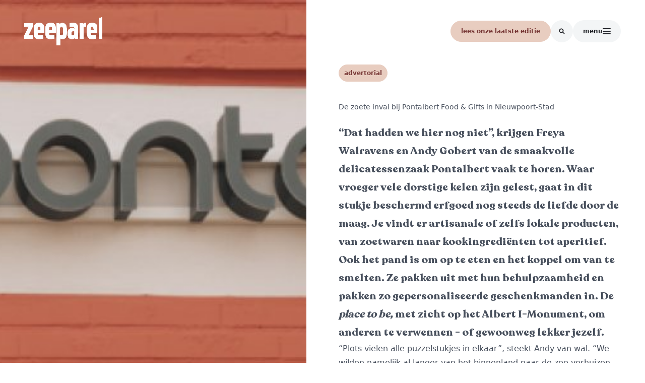

--- FILE ---
content_type: text/css
request_url: https://zeeparel.be/build/assets/site-b7420924.css
body_size: 11845
content:
*,:before,:after{box-sizing:border-box;border-width:0;border-style:solid;border-color:#e2e8f0}:before,:after{--tw-content: ""}html,:host{line-height:1.5;-webkit-text-size-adjust:100%;-moz-tab-size:4;-o-tab-size:4;tab-size:4;font-family:Inter,ui-sans-serif,system-ui,sans-serif,"Apple Color Emoji","Segoe UI Emoji",Segoe UI Symbol,"Noto Color Emoji";font-feature-settings:normal;font-variation-settings:normal;-webkit-tap-highlight-color:transparent}body{margin:0;line-height:inherit}hr{height:0;color:inherit;border-top-width:1px}abbr:where([title]){-webkit-text-decoration:underline dotted;text-decoration:underline dotted}h1,h2,h3,h4,h5,h6{font-size:inherit;font-weight:inherit}a{color:inherit;text-decoration:inherit}b,strong{font-weight:bolder}code,kbd,samp,pre{font-family:ui-monospace,SFMono-Regular,Menlo,Monaco,Consolas,Liberation Mono,Courier New,monospace;font-feature-settings:normal;font-variation-settings:normal;font-size:1em}small{font-size:80%}sub,sup{font-size:75%;line-height:0;position:relative;vertical-align:baseline}sub{bottom:-.25em}sup{top:-.5em}table{text-indent:0;border-color:inherit;border-collapse:collapse}button,input,optgroup,select,textarea{font-family:inherit;font-feature-settings:inherit;font-variation-settings:inherit;font-size:100%;font-weight:inherit;line-height:inherit;letter-spacing:inherit;color:inherit;margin:0;padding:0}button,select{text-transform:none}button,input:where([type=button]),input:where([type=reset]),input:where([type=submit]){-webkit-appearance:button;background-color:transparent;background-image:none}:-moz-focusring{outline:auto}:-moz-ui-invalid{box-shadow:none}progress{vertical-align:baseline}::-webkit-inner-spin-button,::-webkit-outer-spin-button{height:auto}[type=search]{-webkit-appearance:textfield;outline-offset:-2px}::-webkit-search-decoration{-webkit-appearance:none}::-webkit-file-upload-button{-webkit-appearance:button;font:inherit}summary{display:list-item}blockquote,dl,dd,h1,h2,h3,h4,h5,h6,hr,figure,p,pre{margin:0}fieldset{margin:0;padding:0}legend{padding:0}ol,ul,menu{list-style:none;margin:0;padding:0}dialog{padding:0}textarea{resize:vertical}input::-moz-placeholder,textarea::-moz-placeholder{opacity:1;color:#94a3b8}input::placeholder,textarea::placeholder{opacity:1;color:#94a3b8}button,[role=button]{cursor:pointer}:disabled{cursor:default}img,svg,video,canvas,audio,iframe,embed,object{display:block;vertical-align:middle}img,video{max-width:100%;height:auto}[hidden]{display:none}[type=text],input:where(:not([type])),[type=email],[type=url],[type=password],[type=number],[type=date],[type=datetime-local],[type=month],[type=search],[type=tel],[type=time],[type=week],[multiple],textarea,select{-webkit-appearance:none;-moz-appearance:none;appearance:none;background-color:#fff;border-color:#64748b;border-width:1px;border-radius:0;padding:.5rem .75rem;font-size:1rem;line-height:1.5rem;--tw-shadow: 0 0 #0000}[type=text]:focus,input:where(:not([type])):focus,[type=email]:focus,[type=url]:focus,[type=password]:focus,[type=number]:focus,[type=date]:focus,[type=datetime-local]:focus,[type=month]:focus,[type=search]:focus,[type=tel]:focus,[type=time]:focus,[type=week]:focus,[multiple]:focus,textarea:focus,select:focus{outline:2px solid transparent;outline-offset:2px;--tw-ring-inset: var(--tw-empty, );--tw-ring-offset-width: 0px;--tw-ring-offset-color: #fff;--tw-ring-color: #2563eb;--tw-ring-offset-shadow: var(--tw-ring-inset) 0 0 0 var(--tw-ring-offset-width) var(--tw-ring-offset-color);--tw-ring-shadow: var(--tw-ring-inset) 0 0 0 calc(1px + var(--tw-ring-offset-width)) var(--tw-ring-color);box-shadow:var(--tw-ring-offset-shadow),var(--tw-ring-shadow),var(--tw-shadow);border-color:#2563eb}input::-moz-placeholder,textarea::-moz-placeholder{color:#64748b;opacity:1}input::placeholder,textarea::placeholder{color:#64748b;opacity:1}::-webkit-datetime-edit-fields-wrapper{padding:0}::-webkit-date-and-time-value{min-height:1.5em;text-align:inherit}::-webkit-datetime-edit{display:inline-flex}::-webkit-datetime-edit,::-webkit-datetime-edit-year-field,::-webkit-datetime-edit-month-field,::-webkit-datetime-edit-day-field,::-webkit-datetime-edit-hour-field,::-webkit-datetime-edit-minute-field,::-webkit-datetime-edit-second-field,::-webkit-datetime-edit-millisecond-field,::-webkit-datetime-edit-meridiem-field{padding-top:0;padding-bottom:0}select{background-image:url("data:image/svg+xml,%3csvg xmlns='http://www.w3.org/2000/svg' fill='none' viewBox='0 0 20 20'%3e%3cpath stroke='%2364748b' stroke-linecap='round' stroke-linejoin='round' stroke-width='1.5' d='M6 8l4 4 4-4'/%3e%3c/svg%3e");background-position:right .5rem center;background-repeat:no-repeat;background-size:1.5em 1.5em;padding-right:2.5rem;-webkit-print-color-adjust:exact;print-color-adjust:exact}[multiple],[size]:where(select:not([size="1"])){background-image:initial;background-position:initial;background-repeat:unset;background-size:initial;padding-right:.75rem;-webkit-print-color-adjust:unset;print-color-adjust:unset}[type=checkbox],[type=radio]{-webkit-appearance:none;-moz-appearance:none;appearance:none;padding:0;-webkit-print-color-adjust:exact;print-color-adjust:exact;display:inline-block;vertical-align:middle;background-origin:border-box;-webkit-user-select:none;-moz-user-select:none;user-select:none;flex-shrink:0;height:1rem;width:1rem;color:#2563eb;background-color:#fff;border-color:#64748b;border-width:1px;--tw-shadow: 0 0 #0000}[type=checkbox]{border-radius:0}[type=radio]{border-radius:100%}[type=checkbox]:focus,[type=radio]:focus{outline:2px solid transparent;outline-offset:2px;--tw-ring-inset: var(--tw-empty, );--tw-ring-offset-width: 2px;--tw-ring-offset-color: #fff;--tw-ring-color: #2563eb;--tw-ring-offset-shadow: var(--tw-ring-inset) 0 0 0 var(--tw-ring-offset-width) var(--tw-ring-offset-color);--tw-ring-shadow: var(--tw-ring-inset) 0 0 0 calc(2px + var(--tw-ring-offset-width)) var(--tw-ring-color);box-shadow:var(--tw-ring-offset-shadow),var(--tw-ring-shadow),var(--tw-shadow)}[type=checkbox]:checked,[type=radio]:checked{border-color:transparent;background-color:currentColor;background-size:100% 100%;background-position:center;background-repeat:no-repeat}[type=checkbox]:checked{background-image:url("data:image/svg+xml,%3csvg viewBox='0 0 16 16' fill='white' xmlns='http://www.w3.org/2000/svg'%3e%3cpath d='M12.207 4.793a1 1 0 010 1.414l-5 5a1 1 0 01-1.414 0l-2-2a1 1 0 011.414-1.414L6.5 9.086l4.293-4.293a1 1 0 011.414 0z'/%3e%3c/svg%3e")}@media (forced-colors: active){[type=checkbox]:checked{-webkit-appearance:auto;-moz-appearance:auto;appearance:auto}}[type=radio]:checked{background-image:url("data:image/svg+xml,%3csvg viewBox='0 0 16 16' fill='white' xmlns='http://www.w3.org/2000/svg'%3e%3ccircle cx='8' cy='8' r='3'/%3e%3c/svg%3e")}@media (forced-colors: active){[type=radio]:checked{-webkit-appearance:auto;-moz-appearance:auto;appearance:auto}}[type=checkbox]:checked:hover,[type=checkbox]:checked:focus,[type=radio]:checked:hover,[type=radio]:checked:focus{border-color:transparent;background-color:currentColor}[type=checkbox]:indeterminate{background-image:url("data:image/svg+xml,%3csvg xmlns='http://www.w3.org/2000/svg' fill='none' viewBox='0 0 16 16'%3e%3cpath stroke='white' stroke-linecap='round' stroke-linejoin='round' stroke-width='2' d='M4 8h8'/%3e%3c/svg%3e");border-color:transparent;background-color:currentColor;background-size:100% 100%;background-position:center;background-repeat:no-repeat}@media (forced-colors: active){[type=checkbox]:indeterminate{-webkit-appearance:auto;-moz-appearance:auto;appearance:auto}}[type=checkbox]:indeterminate:hover,[type=checkbox]:indeterminate:focus{border-color:transparent;background-color:currentColor}[type=file]{background:unset;border-color:inherit;border-width:0;border-radius:0;padding:0;font-size:unset;line-height:inherit}[type=file]:focus{outline:1px solid ButtonText;outline:1px auto -webkit-focus-ring-color}:root{font-size:100%;font-size:1rem;min-height:0vw}[x-cloak]{display:none!important}.breakpoint:before{display:block;text-transform:uppercase;content:"-"}.size-md,.size-lg,.size-xl{grid-column:span 12 / span 12}@media (min-width: 768px){.size-md,.size-lg{grid-column:span 8 / span 8;grid-column-start:3}.size-xl{grid-column:span 10 / span 10;grid-column-start:2}}@media (min-width: 1024px){.size-md{grid-column:span 6 / span 6;grid-column-start:4}.size-lg{grid-column:span 8 / span 8;grid-column-start:3}.size-xl{grid-column:span 10 / span 10;grid-column-start:2}}@media (min-width: 640px){.breakpoint:before{content:"sm"}}@media (min-width: 768px){.breakpoint:before{content:"md"}}@media (min-width: 1024px){.breakpoint:before{content:"lg"}}@media (min-width: 1280px){.breakpoint:before{content:"xl"}}@media (min-width: 1536px){.breakpoint:before{content:"2xl"}}@media (min-width: 2080px){.breakpoint:before{content:"3xl"}}@media (prefers-reduced-motion: no-preference){a{transition:color .3s ease-in-out}}html{color:#474f5c;font-family:Inter,ui-sans-serif,system-ui,sans-serif,"Apple Color Emoji","Segoe UI Emoji",Segoe UI Symbol,"Noto Color Emoji"}mark{background-color:#474f5c;color:#fff}@font-face{font-family:Recoleta;src:url(/build/assets/Recoleta-Medium-33875e5b.eot);src:local("Recoleta Medium"),local("Recoleta-Medium"),url(/build/assets/Recoleta-Medium-33875e5b.eot?#iefix) format("embedded-opentype"),url(/build/assets/Recoleta-Medium-cfae6b21.woff2) format("woff2"),url(/build/assets/Recoleta-Medium-dc57054e.woff) format("woff"),url(/build/assets/Recoleta-Medium-17d9363d.ttf) format("truetype");font-weight:500;font-style:normal}@font-face{font-family:Recoleta;src:url(/build/assets/Recoleta-Thin-29771c96.eot);src:local("Recoleta Thin"),local("Recoleta-Thin"),url(/build/assets/Recoleta-Thin-29771c96.eot?#iefix) format("embedded-opentype"),url(/build/assets/Recoleta-Thin-632ef27b.woff2) format("woff2"),url(/build/assets/Recoleta-Thin-c0052d82.woff) format("woff"),url(/build/assets/Recoleta-Thin-11111f26.ttf) format("truetype");font-weight:100;font-style:normal}@font-face{font-family:Recoleta;src:url(/build/assets/Recoleta-SemiBold-3ba99d04.eot);src:local("Recoleta SemiBold"),local("Recoleta-SemiBold"),url(/build/assets/Recoleta-SemiBold-3ba99d04.eot?#iefix) format("embedded-opentype"),url(/build/assets/Recoleta-SemiBold-b5ba9f21.woff2) format("woff2"),url(/build/assets/Recoleta-SemiBold-02087484.woff) format("woff"),url(/build/assets/Recoleta-SemiBold-870ede09.ttf) format("truetype");font-weight:600;font-style:normal}@font-face{font-family:Recoleta;src:url(/build/assets/Recoleta-Regular-9e61dcde.eot);src:local("Recoleta Regular"),local("Recoleta-Regular"),url(/build/assets/Recoleta-Regular-9e61dcde.eot?#iefix) format("embedded-opentype"),url(/build/assets/Recoleta-Regular-3b346382.woff2) format("woff2"),url(/build/assets/Recoleta-Regular-ce59991c.woff) format("woff"),url(/build/assets/Recoleta-Regular-8e38056f.ttf) format("truetype");font-weight:400;font-style:normal}@font-face{font-family:Recoleta;src:url(/build/assets/Recoleta-Bold-d96c4a00.eot);src:local("Recoleta Bold"),local("Recoleta-Bold"),url(/build/assets/Recoleta-Bold-d96c4a00.eot?#iefix) format("embedded-opentype"),url(/build/assets/Recoleta-Bold-9b6888be.woff2) format("woff2"),url(/build/assets/Recoleta-Bold-e7c656f5.woff) format("woff"),url(/build/assets/Recoleta-Bold-c9e6b138.ttf) format("truetype");font-weight:700;font-style:normal}@font-face{font-family:Recoleta;src:url(/build/assets/Recoleta-Black-df9ebe68.eot);src:local("Recoleta Black"),local("Recoleta-Black"),url(/build/assets/Recoleta-Black-df9ebe68.eot?#iefix) format("embedded-opentype"),url(/build/assets/Recoleta-Black-20984043.woff2) format("woff2"),url(/build/assets/Recoleta-Black-1e78f94d.woff) format("woff"),url(/build/assets/Recoleta-Black-8b62cc8d.ttf) format("truetype");font-weight:900;font-style:normal}@font-face{font-family:Recoleta;src:url(/build/assets/Recoleta-Light-a294f438.eot);src:local("Recoleta Light"),local("Recoleta-Light"),url(/build/assets/Recoleta-Light-a294f438.eot?#iefix) format("embedded-opentype"),url(/build/assets/Recoleta-Light-949458cc.woff2) format("woff2"),url(/build/assets/Recoleta-Light-ed8199fd.woff) format("woff"),url(/build/assets/Recoleta-Light-20560372.ttf) format("truetype");font-weight:300;font-style:normal}*,:before,:after{--tw-border-spacing-x: 0;--tw-border-spacing-y: 0;--tw-translate-x: 0;--tw-translate-y: 0;--tw-rotate: 0;--tw-skew-x: 0;--tw-skew-y: 0;--tw-scale-x: 1;--tw-scale-y: 1;--tw-pan-x: ;--tw-pan-y: ;--tw-pinch-zoom: ;--tw-scroll-snap-strictness: proximity;--tw-gradient-from-position: ;--tw-gradient-via-position: ;--tw-gradient-to-position: ;--tw-ordinal: ;--tw-slashed-zero: ;--tw-numeric-figure: ;--tw-numeric-spacing: ;--tw-numeric-fraction: ;--tw-ring-inset: ;--tw-ring-offset-width: 0px;--tw-ring-offset-color: #fff;--tw-ring-color: rgb(59 130 246 / .5);--tw-ring-offset-shadow: 0 0 #0000;--tw-ring-shadow: 0 0 #0000;--tw-shadow: 0 0 #0000;--tw-shadow-colored: 0 0 #0000;--tw-blur: ;--tw-brightness: ;--tw-contrast: ;--tw-grayscale: ;--tw-hue-rotate: ;--tw-invert: ;--tw-saturate: ;--tw-sepia: ;--tw-drop-shadow: ;--tw-backdrop-blur: ;--tw-backdrop-brightness: ;--tw-backdrop-contrast: ;--tw-backdrop-grayscale: ;--tw-backdrop-hue-rotate: ;--tw-backdrop-invert: ;--tw-backdrop-opacity: ;--tw-backdrop-saturate: ;--tw-backdrop-sepia: ;--tw-contain-size: ;--tw-contain-layout: ;--tw-contain-paint: ;--tw-contain-style: }::backdrop{--tw-border-spacing-x: 0;--tw-border-spacing-y: 0;--tw-translate-x: 0;--tw-translate-y: 0;--tw-rotate: 0;--tw-skew-x: 0;--tw-skew-y: 0;--tw-scale-x: 1;--tw-scale-y: 1;--tw-pan-x: ;--tw-pan-y: ;--tw-pinch-zoom: ;--tw-scroll-snap-strictness: proximity;--tw-gradient-from-position: ;--tw-gradient-via-position: ;--tw-gradient-to-position: ;--tw-ordinal: ;--tw-slashed-zero: ;--tw-numeric-figure: ;--tw-numeric-spacing: ;--tw-numeric-fraction: ;--tw-ring-inset: ;--tw-ring-offset-width: 0px;--tw-ring-offset-color: #fff;--tw-ring-color: rgb(59 130 246 / .5);--tw-ring-offset-shadow: 0 0 #0000;--tw-ring-shadow: 0 0 #0000;--tw-shadow: 0 0 #0000;--tw-shadow-colored: 0 0 #0000;--tw-blur: ;--tw-brightness: ;--tw-contrast: ;--tw-grayscale: ;--tw-hue-rotate: ;--tw-invert: ;--tw-saturate: ;--tw-sepia: ;--tw-drop-shadow: ;--tw-backdrop-blur: ;--tw-backdrop-brightness: ;--tw-backdrop-contrast: ;--tw-backdrop-grayscale: ;--tw-backdrop-hue-rotate: ;--tw-backdrop-invert: ;--tw-backdrop-opacity: ;--tw-backdrop-saturate: ;--tw-backdrop-sepia: ;--tw-contain-size: ;--tw-contain-layout: ;--tw-contain-paint: ;--tw-contain-style: }.remove-margins img{max-width:650px}.container{width:100%}@media (min-width: 640px){.container{max-width:640px}}@media (min-width: 768px){.container{max-width:768px}}@media (min-width: 1024px){.container{max-width:1024px}}@media (min-width: 1280px){.container{max-width:1280px}}@media (min-width: 1536px){.container{max-width:1536px}}@media (min-width: 2080px){.container{max-width:2080px}}.prose{color:var(--tw-prose-body);max-width:65ch}.prose :where(p):not(:where([class~=not-prose],[class~=not-prose] *)){margin-top:1.25em;margin-bottom:1.25em;line-height:1.5}.prose :where([class~=lead]):not(:where([class~=not-prose],[class~=not-prose] *)){color:var(--tw-prose-lead);font-size:1.25em;line-height:1.6;margin-top:1.2em;margin-bottom:1.2em}.prose :where(a):not(:where([class~=not-prose],[class~=not-prose] *)){color:var(--tw-prose-links);text-decoration:underline;font-weight:500}.prose :where(strong):not(:where([class~=not-prose],[class~=not-prose] *)){color:var(--tw-prose-bold);font-weight:600}.prose :where(a strong):not(:where([class~=not-prose],[class~=not-prose] *)){color:inherit}.prose :where(blockquote strong):not(:where([class~=not-prose],[class~=not-prose] *)){color:inherit}.prose :where(thead th strong):not(:where([class~=not-prose],[class~=not-prose] *)){color:inherit}.prose :where(ol):not(:where([class~=not-prose],[class~=not-prose] *)){list-style-type:decimal;margin-top:1.25em;margin-bottom:1.25em;padding-inline-start:1.625em}.prose :where(ol[type=A]):not(:where([class~=not-prose],[class~=not-prose] *)){list-style-type:upper-alpha}.prose :where(ol[type=a]):not(:where([class~=not-prose],[class~=not-prose] *)){list-style-type:lower-alpha}.prose :where(ol[type=A s]):not(:where([class~=not-prose],[class~=not-prose] *)){list-style-type:upper-alpha}.prose :where(ol[type=a s]):not(:where([class~=not-prose],[class~=not-prose] *)){list-style-type:lower-alpha}.prose :where(ol[type=I]):not(:where([class~=not-prose],[class~=not-prose] *)){list-style-type:upper-roman}.prose :where(ol[type=i]):not(:where([class~=not-prose],[class~=not-prose] *)){list-style-type:lower-roman}.prose :where(ol[type=I s]):not(:where([class~=not-prose],[class~=not-prose] *)){list-style-type:upper-roman}.prose :where(ol[type=i s]):not(:where([class~=not-prose],[class~=not-prose] *)){list-style-type:lower-roman}.prose :where(ol[type="1"]):not(:where([class~=not-prose],[class~=not-prose] *)){list-style-type:decimal}.prose :where(ul):not(:where([class~=not-prose],[class~=not-prose] *)){list-style-type:disc;margin-top:1.25em;margin-bottom:1.25em;padding-inline-start:1.625em}.prose :where(ol>li):not(:where([class~=not-prose],[class~=not-prose] *))::marker{font-weight:400;color:var(--tw-prose-counters)}.prose :where(ul>li):not(:where([class~=not-prose],[class~=not-prose] *))::marker{color:var(--tw-prose-bullets)}.prose :where(dt):not(:where([class~=not-prose],[class~=not-prose] *)){color:var(--tw-prose-headings);font-weight:600;margin-top:1.25em}.prose :where(hr):not(:where([class~=not-prose],[class~=not-prose] *)){border-color:var(--tw-prose-hr);border-top-width:1px;margin-top:3em;margin-bottom:3em}.prose :where(blockquote):not(:where([class~=not-prose],[class~=not-prose] *)){font-weight:500;font-style:italic;color:var(--tw-prose-quotes);border-inline-start-width:.25rem;border-inline-start-color:var(--tw-prose-quote-borders);quotes:"“""”""‘""’";margin-top:1.6em;margin-bottom:1.6em;padding-inline-start:1em}.prose :where(blockquote p:first-of-type):not(:where([class~=not-prose],[class~=not-prose] *)):before{content:open-quote}.prose :where(blockquote p:last-of-type):not(:where([class~=not-prose],[class~=not-prose] *)):after{content:close-quote}.prose :where(h1):not(:where([class~=not-prose],[class~=not-prose] *)){color:var(--tw-prose-headings);font-weight:800;font-size:2.25em;margin-top:0;margin-bottom:.8888889em;line-height:1.1111111}.prose :where(h1 strong):not(:where([class~=not-prose],[class~=not-prose] *)){font-weight:900;color:inherit}.prose :where(h2):not(:where([class~=not-prose],[class~=not-prose] *)){color:var(--tw-prose-headings);font-weight:700;font-size:1.5em;margin-top:2em;margin-bottom:1em;line-height:1.3333333}.prose :where(h2 strong):not(:where([class~=not-prose],[class~=not-prose] *)){font-weight:800;color:inherit}.prose :where(h3):not(:where([class~=not-prose],[class~=not-prose] *)){color:var(--tw-prose-headings);font-weight:600;font-size:1.25em;margin-top:1.6em;margin-bottom:.6em;line-height:1.6}.prose :where(h3 strong):not(:where([class~=not-prose],[class~=not-prose] *)){font-weight:700;color:inherit}.prose :where(h4):not(:where([class~=not-prose],[class~=not-prose] *)){color:var(--tw-prose-headings);font-weight:600;margin-top:1.5em;margin-bottom:.5em;line-height:1.5}.prose :where(h4 strong):not(:where([class~=not-prose],[class~=not-prose] *)){font-weight:700;color:inherit}.prose :where(img):not(:where([class~=not-prose],[class~=not-prose] *)){margin-top:2em;margin-bottom:2em}.prose :where(picture):not(:where([class~=not-prose],[class~=not-prose] *)){display:block;margin-top:2em;margin-bottom:2em}.prose :where(video):not(:where([class~=not-prose],[class~=not-prose] *)){margin-top:2em;margin-bottom:2em}.prose :where(kbd):not(:where([class~=not-prose],[class~=not-prose] *)){font-weight:500;font-family:inherit;color:var(--tw-prose-kbd);box-shadow:0 0 0 1px rgb(var(--tw-prose-kbd-shadows) / 10%),0 3px 0 rgb(var(--tw-prose-kbd-shadows) / 10%);font-size:.875em;border-radius:.3125rem;padding-top:.1875em;padding-inline-end:.375em;padding-bottom:.1875em;padding-inline-start:.375em}.prose :where(code):not(:where([class~=not-prose],[class~=not-prose] *)){color:var(--tw-prose-code);font-weight:600;font-size:.875em}.prose :where(code):not(:where([class~=not-prose],[class~=not-prose] *)):before{content:"`"}.prose :where(code):not(:where([class~=not-prose],[class~=not-prose] *)):after{content:"`"}.prose :where(a code):not(:where([class~=not-prose],[class~=not-prose] *)){color:inherit}.prose :where(h1 code):not(:where([class~=not-prose],[class~=not-prose] *)){color:inherit}.prose :where(h2 code):not(:where([class~=not-prose],[class~=not-prose] *)){color:inherit;font-size:.875em}.prose :where(h3 code):not(:where([class~=not-prose],[class~=not-prose] *)){color:inherit;font-size:.9em}.prose :where(h4 code):not(:where([class~=not-prose],[class~=not-prose] *)){color:inherit}.prose :where(blockquote code):not(:where([class~=not-prose],[class~=not-prose] *)){color:inherit}.prose :where(thead th code):not(:where([class~=not-prose],[class~=not-prose] *)){color:inherit}.prose :where(pre):not(:where([class~=not-prose],[class~=not-prose] *)){color:var(--tw-prose-pre-code);background-color:var(--tw-prose-pre-bg);overflow-x:auto;font-weight:400;font-size:.875em;line-height:1.7142857;margin-top:1.7142857em;margin-bottom:1.7142857em;border-radius:.375rem;padding-top:.8571429em;padding-inline-end:1.1428571em;padding-bottom:.8571429em;padding-inline-start:1.1428571em}.prose :where(pre code):not(:where([class~=not-prose],[class~=not-prose] *)){background-color:transparent;border-width:0;border-radius:0;padding:0;font-weight:inherit;color:inherit;font-size:inherit;font-family:inherit;line-height:inherit}.prose :where(pre code):not(:where([class~=not-prose],[class~=not-prose] *)):before{content:none}.prose :where(pre code):not(:where([class~=not-prose],[class~=not-prose] *)):after{content:none}.prose :where(table):not(:where([class~=not-prose],[class~=not-prose] *)){width:100%;table-layout:auto;text-align:start;margin-top:2em;margin-bottom:2em;font-size:.875em;line-height:1.7142857}.prose :where(thead):not(:where([class~=not-prose],[class~=not-prose] *)){border-bottom-width:1px;border-bottom-color:var(--tw-prose-th-borders)}.prose :where(thead th):not(:where([class~=not-prose],[class~=not-prose] *)){color:var(--tw-prose-headings);font-weight:600;vertical-align:bottom;padding-inline-end:.5714286em;padding-bottom:.5714286em;padding-inline-start:.5714286em}.prose :where(tbody tr):not(:where([class~=not-prose],[class~=not-prose] *)){border-bottom-width:1px;border-bottom-color:var(--tw-prose-td-borders)}.prose :where(tbody tr:last-child):not(:where([class~=not-prose],[class~=not-prose] *)){border-bottom-width:0}.prose :where(tbody td):not(:where([class~=not-prose],[class~=not-prose] *)){vertical-align:baseline}.prose :where(tfoot):not(:where([class~=not-prose],[class~=not-prose] *)){border-top-width:1px;border-top-color:var(--tw-prose-th-borders)}.prose :where(tfoot td):not(:where([class~=not-prose],[class~=not-prose] *)){vertical-align:top}.prose :where(figure>*):not(:where([class~=not-prose],[class~=not-prose] *)){margin-top:0;margin-bottom:0}.prose :where(figcaption):not(:where([class~=not-prose],[class~=not-prose] *)){color:var(--tw-prose-captions);font-size:.875em;line-height:1.4285714;margin-top:.8571429em}.prose{--tw-prose-body: #474F5C;--tw-prose-headings: #474F5C;--tw-prose-lead: #393D47;--tw-prose-links: #474F5C;--tw-prose-bold: #474F5C;--tw-prose-counters: #474F5C;--tw-prose-bullets: #474F5C;--tw-prose-hr: #474F5C;--tw-prose-quotes: #474F5C;--tw-prose-quote-borders: #474F5C;--tw-prose-captions: #474F5C;--tw-prose-kbd: #111827;--tw-prose-kbd-shadows: 17 24 39;--tw-prose-code: #474F5C;--tw-prose-pre-code: #fff;--tw-prose-pre-bg: #474F5C;--tw-prose-th-borders: #474F5C;--tw-prose-td-borders: #474F5C;--tw-prose-invert-body: #fff;--tw-prose-invert-headings: #fff;--tw-prose-invert-lead: #fff;--tw-prose-invert-links: #fff;--tw-prose-invert-bold: #fff;--tw-prose-invert-counters: #fff;--tw-prose-invert-bullets: #fff;--tw-prose-invert-hr: #fff;--tw-prose-invert-quotes: #fff;--tw-prose-invert-quote-borders: #fff;--tw-prose-invert-captions: #fff;--tw-prose-invert-kbd: #fff;--tw-prose-invert-kbd-shadows: 255 255 255;--tw-prose-invert-code: #fff;--tw-prose-invert-pre-code: #474F5C;--tw-prose-invert-pre-bg: #fff;--tw-prose-invert-th-borders: #fff;--tw-prose-invert-td-borders: #fff;font-size:1rem;line-height:1.75}.prose :where(picture>img):not(:where([class~=not-prose],[class~=not-prose] *)){margin-top:0;margin-bottom:0}.prose :where(li):not(:where([class~=not-prose],[class~=not-prose] *)){margin-top:.5em;margin-bottom:.5em}.prose :where(ol>li):not(:where([class~=not-prose],[class~=not-prose] *)){padding-inline-start:.375em}.prose :where(ul>li):not(:where([class~=not-prose],[class~=not-prose] *)){padding-inline-start:.375em}.prose :where(.prose>ul>li p):not(:where([class~=not-prose],[class~=not-prose] *)){margin-top:.75em;margin-bottom:.75em}.prose :where(.prose>ul>li>p:first-child):not(:where([class~=not-prose],[class~=not-prose] *)){margin-top:1.25em}.prose :where(.prose>ul>li>p:last-child):not(:where([class~=not-prose],[class~=not-prose] *)){margin-bottom:1.25em}.prose :where(.prose>ol>li>p:first-child):not(:where([class~=not-prose],[class~=not-prose] *)){margin-top:1.25em}.prose :where(.prose>ol>li>p:last-child):not(:where([class~=not-prose],[class~=not-prose] *)){margin-bottom:1.25em}.prose :where(ul ul,ul ol,ol ul,ol ol):not(:where([class~=not-prose],[class~=not-prose] *)){margin-top:.75em;margin-bottom:.75em}.prose :where(dl):not(:where([class~=not-prose],[class~=not-prose] *)){margin-top:1.25em;margin-bottom:1.25em}.prose :where(dd):not(:where([class~=not-prose],[class~=not-prose] *)){margin-top:.5em;padding-inline-start:1.625em}.prose :where(hr+*):not(:where([class~=not-prose],[class~=not-prose] *)){margin-top:0}.prose :where(h2+*):not(:where([class~=not-prose],[class~=not-prose] *)){margin-top:0}.prose :where(h3+*):not(:where([class~=not-prose],[class~=not-prose] *)){margin-top:0}.prose :where(h4+*):not(:where([class~=not-prose],[class~=not-prose] *)){margin-top:0}.prose :where(thead th:first-child):not(:where([class~=not-prose],[class~=not-prose] *)){padding-inline-start:0}.prose :where(thead th:last-child):not(:where([class~=not-prose],[class~=not-prose] *)){padding-inline-end:0}.prose :where(tbody td,tfoot td):not(:where([class~=not-prose],[class~=not-prose] *)){padding-top:.5714286em;padding-inline-end:.5714286em;padding-bottom:.5714286em;padding-inline-start:.5714286em}.prose :where(tbody td:first-child,tfoot td:first-child):not(:where([class~=not-prose],[class~=not-prose] *)){padding-inline-start:0}.prose :where(tbody td:last-child,tfoot td:last-child):not(:where([class~=not-prose],[class~=not-prose] *)){padding-inline-end:0}.prose :where(figure):not(:where([class~=not-prose],[class~=not-prose] *)){margin-top:2em;margin-bottom:2em}.prose :where(.prose>:first-child):not(:where([class~=not-prose],[class~=not-prose] *)){margin-top:0}.prose :where(.prose>:last-child):not(:where([class~=not-prose],[class~=not-prose] *)){margin-bottom:0}.prose :where(ul>li>p,ol>li>p):not(:where([class~=not-prose],[class~=not-prose] *)){margin-top:0!important;margin-bottom:0!important}.prose :where(:where(.prose>div>:first-child)):not(:where([class~=not-prose],[class~=not-prose] *)){margin-top:0!important}.prose :where(:where(.prose>div>:last-child)):not(:where([class~=not-prose],[class~=not-prose] *)){margin-bottom:0!important}.prose :where(.not-prose):not(:where([class~=not-prose],[class~=not-prose] *)){margin:2rem 0!important}.prose :where(:where(.prose>:first-child)):not(:where([class~=not-prose],[class~=not-prose] *)){margin-top:0!important}.prose :where(:where(.prose>:last-child)):not(:where([class~=not-prose],[class~=not-prose] *)){margin-bottom:0!important}.fluid-container{width:100%;max-width:1760px;margin-left:auto;margin-right:auto;padding-left:2rem;padding-right:2rem}.fluid-container--large{max-width:2080px}.outer-grid>*:last-child.\!w-full{margin-bottom:-3rem!important}.outer-grid>*:last-child.w-full{margin-bottom:-3rem}@media (min-width: 768px){{row-gap:4rem!important;margin-top:4rem!important}.outer-grid>*:last-child.\!w-full{margin-bottom:-4rem!important}.outer-grid{row-gap:4rem;margin-top:4rem}.outer-grid>*:last-child.w-full{margin-bottom:-4rem}}@media (min-width: 1024px){.fluid-container{padding-left:3rem;padding-right:3rem}.outer-grid{row-gap:6rem;margin-top:6rem}.outer-grid>*:last-child.w-full{margin-bottom:-6rem}{padding-left:3rem!important;padding-right:3rem!important;row-gap:6rem!important;margin-top:6rem!important}.outer-grid>*:last-child.\!w-full{margin-bottom:-6rem!important}}.swiper-button-next,.swiper-button-prev{color:#000!important}.sr-only{position:absolute;width:1px;height:1px;padding:0;margin:-1px;overflow:hidden;clip:rect(0,0,0,0);white-space:nowrap;border-width:0}.pointer-events-none{pointer-events:none}.pointer-events-auto{pointer-events:auto}.collapse{visibility:collapse}.static{position:static}.fixed{position:fixed}.absolute{position:absolute}.relative{position:relative}.sticky{position:sticky}.inset-0{top:0;right:0;bottom:0;left:0}.inset-x-0{left:0;right:0}.inset-x-\[1rem\]{left:1rem;right:1rem}.inset-y-0{top:0;bottom:0}.-bottom-14{bottom:-3.5rem}.-left-2{left:-.5rem}.-left-28{left:-7rem}.bottom-0{bottom:0}.bottom-1{bottom:.25rem}.bottom-\[1rem\]{bottom:1rem}.left-0{left:0}.left-2{left:.5rem}.left-8{left:2rem}.right-0{right:0}.right-1{right:.25rem}.top-0{top:0}.top-1\/2{top:50%}.top-2{top:.5rem}.top-4{top:1rem}.z-0{z-index:0}.z-10{z-index:10}.z-20{z-index:20}.z-40{z-index:40}.z-50{z-index:50}.z-behind{z-index:-1}.order-2{order:2}.col-span-1{grid-column:span 1 / span 1}.col-span-12{grid-column:span 12 / span 12}.col-span-2{grid-column:span 2 / span 2}.\!m-0{margin:0!important}.-m-1{margin:-.25rem}.m-0{margin:0}.-mx-1{margin-left:-.25rem;margin-right:-.25rem}.-mx-8{margin-left:-2rem;margin-right:-2rem}.mx-1{margin-left:.25rem;margin-right:.25rem}.mx-8{margin-left:2rem;margin-right:2rem}.my-1{margin-top:.25rem;margin-bottom:.25rem}.my-16{margin-top:4rem;margin-bottom:4rem}.my-4{margin-top:1rem;margin-bottom:1rem}.my-5{margin-top:1.25rem;margin-bottom:1.25rem}.-ml-3{margin-left:-.75rem}.-mr-2{margin-right:-.5rem}.mb-1{margin-bottom:.25rem}.mb-10{margin-bottom:2.5rem}.mb-12{margin-bottom:3rem}.mb-2{margin-bottom:.5rem}.mb-3{margin-bottom:.75rem}.mb-4{margin-bottom:1rem}.mb-5{margin-bottom:1.25rem}.mb-6{margin-bottom:1.5rem}.mb-8{margin-bottom:2rem}.ml-1{margin-left:.25rem}.ml-3{margin-left:.75rem}.ml-5{margin-left:1.25rem}.ml-auto{margin-left:auto}.mr-1{margin-right:.25rem}.mr-10{margin-right:2.5rem}.mr-2{margin-right:.5rem}.mr-3{margin-right:.75rem}.mr-5{margin-right:1.25rem}.mt-0{margin-top:0}.mt-1{margin-top:.25rem}.mt-10{margin-top:2.5rem}.mt-2{margin-top:.5rem}.mt-20{margin-top:5rem}.mt-36{margin-top:9rem}.mt-4{margin-top:1rem}.mt-5{margin-top:1.25rem}.mt-6{margin-top:1.5rem}.mt-8{margin-top:2rem}.mt-auto{margin-top:auto}.block{display:block}.inline-block{display:inline-block}.inline{display:inline}.flex{display:flex}.inline-flex{display:inline-flex}.table{display:table}.grid{display:grid}.hidden{display:none}.aspect-\[1\/\.1\,333\]{aspect-ratio:1/.1,333}.aspect-\[1\/\.6140350877\]{aspect-ratio:1/.6140350877}.aspect-\[1\/0\.6\]{aspect-ratio:1/.6}.aspect-\[1\/1\.333\]{aspect-ratio:1/1.333}.aspect-\[1\/1\.34\]{aspect-ratio:1/1.34}.aspect-square{aspect-ratio:1 / 1}.aspect-video{aspect-ratio:16 / 9}.size-full{width:100%;height:100%}.\!h-full{height:100%!important}.h-0{height:0px}.h-0\.5{height:.125rem}.h-1\/2{height:50%}.h-24{height:6rem}.h-3{height:.75rem}.h-32{height:8rem}.h-4{height:1rem}.h-4\/6{height:66.666667%}.h-5{height:1.25rem}.h-6{height:1.5rem}.h-8{height:2rem}.h-auto{height:auto}.h-dvh{height:100dvh}.h-full{height:100%}.h-px{height:1px}.h-screen{height:100vh;height:100dvh}.min-h-screen{min-height:100vh;min-height:100dvh}.\!w-full{width:100%!important}.w-2{width:.5rem}.w-3{width:.75rem}.w-4{width:1rem}.w-44{width:11rem}.w-5{width:1.25rem}.w-52{width:13rem}.w-6{width:1.5rem}.w-64{width:16rem}.w-8{width:2rem}.w-\[19\.25rem\]{width:19.25rem}.w-\[31\.5625rem\]{width:31.5625rem}.w-fit{width:-moz-fit-content;width:fit-content}.w-full{width:100%}.w-screen{width:100vw}.min-w-\[580px\]{min-width:580px}.max-w-\[20rem\]{max-width:20rem}.max-w-\[30rem\]{max-width:30rem}.max-w-\[40ch\]{max-width:40ch}.max-w-\[43\.25rem\]{max-width:43.25rem}.max-w-none{max-width:none}.flex-1{flex:1 1 0%}.shrink-0{flex-shrink:0}.flex-grow,.grow{flex-grow:1}.border-collapse{border-collapse:collapse}.origin-top-right{transform-origin:top right}.-translate-y-1\/2{--tw-translate-y: -50%;transform:translate(var(--tw-translate-x),var(--tw-translate-y)) rotate(var(--tw-rotate)) skew(var(--tw-skew-x)) skewY(var(--tw-skew-y)) scaleX(var(--tw-scale-x)) scaleY(var(--tw-scale-y))}.-translate-y-24{--tw-translate-y: -6rem;transform:translate(var(--tw-translate-x),var(--tw-translate-y)) rotate(var(--tw-rotate)) skew(var(--tw-skew-x)) skewY(var(--tw-skew-y)) scaleX(var(--tw-scale-x)) scaleY(var(--tw-scale-y))}.translate-x-1\/2{--tw-translate-x: 50%;transform:translate(var(--tw-translate-x),var(--tw-translate-y)) rotate(var(--tw-rotate)) skew(var(--tw-skew-x)) skewY(var(--tw-skew-y)) scaleX(var(--tw-scale-x)) scaleY(var(--tw-scale-y))}.translate-x-full{--tw-translate-x: 100%;transform:translate(var(--tw-translate-x),var(--tw-translate-y)) rotate(var(--tw-rotate)) skew(var(--tw-skew-x)) skewY(var(--tw-skew-y)) scaleX(var(--tw-scale-x)) scaleY(var(--tw-scale-y))}.translate-y-1\/2{--tw-translate-y: 50%;transform:translate(var(--tw-translate-x),var(--tw-translate-y)) rotate(var(--tw-rotate)) skew(var(--tw-skew-x)) skewY(var(--tw-skew-y)) scaleX(var(--tw-scale-x)) scaleY(var(--tw-scale-y))}.scale-y-\[-1\]{--tw-scale-y: -1;transform:translate(var(--tw-translate-x),var(--tw-translate-y)) rotate(var(--tw-rotate)) skew(var(--tw-skew-x)) skewY(var(--tw-skew-y)) scaleX(var(--tw-scale-x)) scaleY(var(--tw-scale-y))}.cursor-default{cursor:default}.select-none{-webkit-user-select:none;-moz-user-select:none;user-select:none}.grid-cols-1{grid-template-columns:repeat(1,minmax(0,1fr))}.grid-cols-12{grid-template-columns:repeat(12,minmax(0,1fr))}.grid-cols-3{grid-template-columns:repeat(3,minmax(0,1fr))}.flex-col{flex-direction:column}.flex-wrap{flex-wrap:wrap}.items-start{align-items:flex-start}.items-end{align-items:flex-end}.items-center{align-items:center}.items-baseline{align-items:baseline}.justify-end{justify-content:flex-end}.justify-center{justify-content:center}.justify-between{justify-content:space-between}.gap-1{gap:.25rem}.gap-12{gap:3rem}.gap-16{gap:4rem}.gap-3{gap:.75rem}.gap-7{gap:1.75rem}.gap-8{gap:2rem}.gap-x-1{-moz-column-gap:.25rem;column-gap:.25rem}.gap-x-1\.5{-moz-column-gap:.375rem;column-gap:.375rem}.gap-x-10{-moz-column-gap:2.5rem;column-gap:2.5rem}.gap-x-16{-moz-column-gap:4rem;column-gap:4rem}.gap-x-2{-moz-column-gap:.5rem;column-gap:.5rem}.gap-x-2\.5{-moz-column-gap:.625rem;column-gap:.625rem}.gap-x-20{-moz-column-gap:5rem;column-gap:5rem}.gap-x-7{-moz-column-gap:1.75rem;column-gap:1.75rem}.gap-x-8{-moz-column-gap:2rem;column-gap:2rem}.gap-y-10{row-gap:2.5rem}.gap-y-16{row-gap:4rem}.gap-y-2{row-gap:.5rem}.gap-y-3{row-gap:.75rem}.gap-y-5{row-gap:1.25rem}.gap-y-6{row-gap:1.5rem}.gap-y-8{row-gap:2rem}.space-x-1>:not([hidden])~:not([hidden]){--tw-space-x-reverse: 0;margin-right:calc(.25rem * var(--tw-space-x-reverse));margin-left:calc(.25rem * calc(1 - var(--tw-space-x-reverse)))}.space-x-4>:not([hidden])~:not([hidden]){--tw-space-x-reverse: 0;margin-right:calc(1rem * var(--tw-space-x-reverse));margin-left:calc(1rem * calc(1 - var(--tw-space-x-reverse)))}.space-x-8>:not([hidden])~:not([hidden]){--tw-space-x-reverse: 0;margin-right:calc(2rem * var(--tw-space-x-reverse));margin-left:calc(2rem * calc(1 - var(--tw-space-x-reverse)))}.space-y-0>:not([hidden])~:not([hidden]){--tw-space-y-reverse: 0;margin-top:calc(0px * calc(1 - var(--tw-space-y-reverse)));margin-bottom:calc(0px * var(--tw-space-y-reverse))}.space-y-10>:not([hidden])~:not([hidden]){--tw-space-y-reverse: 0;margin-top:calc(2.5rem * calc(1 - var(--tw-space-y-reverse)));margin-bottom:calc(2.5rem * var(--tw-space-y-reverse))}.space-y-16>:not([hidden])~:not([hidden]){--tw-space-y-reverse: 0;margin-top:calc(4rem * calc(1 - var(--tw-space-y-reverse)));margin-bottom:calc(4rem * var(--tw-space-y-reverse))}.space-y-2>:not([hidden])~:not([hidden]){--tw-space-y-reverse: 0;margin-top:calc(.5rem * calc(1 - var(--tw-space-y-reverse)));margin-bottom:calc(.5rem * var(--tw-space-y-reverse))}.space-y-3>:not([hidden])~:not([hidden]){--tw-space-y-reverse: 0;margin-top:calc(.75rem * calc(1 - var(--tw-space-y-reverse)));margin-bottom:calc(.75rem * var(--tw-space-y-reverse))}.space-y-4>:not([hidden])~:not([hidden]){--tw-space-y-reverse: 0;margin-top:calc(1rem * calc(1 - var(--tw-space-y-reverse)));margin-bottom:calc(1rem * var(--tw-space-y-reverse))}.space-y-8>:not([hidden])~:not([hidden]){--tw-space-y-reverse: 0;margin-top:calc(2rem * calc(1 - var(--tw-space-y-reverse)));margin-bottom:calc(2rem * var(--tw-space-y-reverse))}.space-y-\[\.1875rem\]>:not([hidden])~:not([hidden]){--tw-space-y-reverse: 0;margin-top:calc(.1875rem * calc(1 - var(--tw-space-y-reverse)));margin-bottom:calc(.1875rem * var(--tw-space-y-reverse))}.divide-x>:not([hidden])~:not([hidden]){--tw-divide-x-reverse: 0;border-right-width:calc(1px * var(--tw-divide-x-reverse));border-left-width:calc(1px * calc(1 - var(--tw-divide-x-reverse)))}.divide-solid>:not([hidden])~:not([hidden]){border-style:solid}.divide-white>:not([hidden])~:not([hidden]){--tw-divide-opacity: 1;border-color:rgb(255 255 255 / var(--tw-divide-opacity))}.self-end{align-self:flex-end}.self-center{align-self:center}.overflow-auto{overflow:auto}.overflow-hidden{overflow:hidden}.overflow-visible{overflow:visible}.overflow-x-hidden{overflow-x:hidden}.truncate{overflow:hidden;text-overflow:ellipsis;white-space:nowrap}.whitespace-nowrap{white-space:nowrap}.break-words{overflow-wrap:break-word}.rounded{border-radius:.25rem}.rounded-full{border-radius:9999px}.rounded-md{border-radius:.375rem}.border{border-width:1px}.border-0{border-width:0px}.border-b{border-bottom-width:1px}.border-none{border-style:none}.border-gray-100{--tw-border-opacity: 1;border-color:rgb(241 245 249 / var(--tw-border-opacity))}.border-gray-200{--tw-border-opacity: 1;border-color:rgb(226 232 240 / var(--tw-border-opacity))}.border-gray-300{--tw-border-opacity: 1;border-color:rgb(203 213 225 / var(--tw-border-opacity))}.border-neutral{--tw-border-opacity: 1;border-color:rgb(71 79 92 / var(--tw-border-opacity))}.border-neutral\/10{border-color:#474f5c1a}.border-primary-100{--tw-border-opacity: 1;border-color:rgb(243 245 246 / var(--tw-border-opacity))}.border-primary-200{--tw-border-opacity: 1;border-color:rgb(214 218 224 / var(--tw-border-opacity))}.border-primary-300{--tw-border-opacity: 1;border-color:rgb(171 181 191 / var(--tw-border-opacity))}.border-red-600{--tw-border-opacity: 1;border-color:rgb(211 56 47 / var(--tw-border-opacity))}.border-theme-200{border-color:var(--theme-200)}.border-white{--tw-border-opacity: 1;border-color:rgb(255 255 255 / var(--tw-border-opacity))}.bg-black\/25{background-color:#00000040}.bg-gray-100{--tw-bg-opacity: 1;background-color:rgb(241 245 249 / var(--tw-bg-opacity))}.bg-gray-200{--tw-bg-opacity: 1;background-color:rgb(226 232 240 / var(--tw-bg-opacity))}.bg-green-100{--tw-bg-opacity: 1;background-color:rgb(220 252 231 / var(--tw-bg-opacity))}.bg-neutral{--tw-bg-opacity: 1;background-color:rgb(71 79 92 / var(--tw-bg-opacity))}.bg-neutral-900\/80{background-color:#202227cc}.bg-neutral\/10{background-color:#474f5c1a}.bg-primary{--tw-bg-opacity: 1;background-color:rgb(71 79 92 / var(--tw-bg-opacity))}.bg-primary-100{--tw-bg-opacity: 1;background-color:rgb(243 245 246 / var(--tw-bg-opacity))}.bg-primary-200{--tw-bg-opacity: 1;background-color:rgb(214 218 224 / var(--tw-bg-opacity))}.bg-primary-300{--tw-bg-opacity: 1;background-color:rgb(171 181 191 / var(--tw-bg-opacity))}.bg-primary-800\/30{background-color:#2c2f354d}.bg-primary-900{--tw-bg-opacity: 1;background-color:rgb(32 34 39 / var(--tw-bg-opacity))}.bg-red{--tw-bg-opacity: 1;background-color:rgb(229 71 62 / var(--tw-bg-opacity))}.bg-red-100{--tw-bg-opacity: 1;background-color:rgb(253 228 227 / var(--tw-bg-opacity))}.bg-red-50{--tw-bg-opacity: 1;background-color:rgb(253 244 243 / var(--tw-bg-opacity))}.bg-theme-200{background-color:var(--theme-200)}.bg-theme-50{background-color:var(--theme-50)}.bg-white{--tw-bg-opacity: 1;background-color:rgb(255 255 255 / var(--tw-bg-opacity))}.bg-yellow-100{--tw-bg-opacity: 1;background-color:rgb(254 243 199 / var(--tw-bg-opacity))}.bg-yellow-200{--tw-bg-opacity: 1;background-color:rgb(253 230 138 / var(--tw-bg-opacity))}.bg-gradient-to-b{background-image:linear-gradient(to bottom,var(--tw-gradient-stops))}.bg-gradient-to-t{background-image:linear-gradient(to top,var(--tw-gradient-stops))}.from-black{--tw-gradient-from: #000 var(--tw-gradient-from-position);--tw-gradient-to: rgb(0 0 0 / 0) var(--tw-gradient-to-position);--tw-gradient-stops: var(--tw-gradient-from), var(--tw-gradient-to)}.from-primary-900{--tw-gradient-from: #202227 var(--tw-gradient-from-position);--tw-gradient-to: rgb(32 34 39 / 0) var(--tw-gradient-to-position);--tw-gradient-stops: var(--tw-gradient-from), var(--tw-gradient-to)}.from-white{--tw-gradient-from: #fff var(--tw-gradient-from-position);--tw-gradient-to: rgb(255 255 255 / 0) var(--tw-gradient-to-position);--tw-gradient-stops: var(--tw-gradient-from), var(--tw-gradient-to)}.from-30\%{--tw-gradient-from-position: 30%}.fill-current{fill:currentColor}.fill-red-100{fill:#fde4e3}.fill-theme-100{fill:var(--theme-100)}.fill-theme-800{fill:var(--theme-800)}.fill-white{fill:#fff}.stroke-current{stroke:currentColor}.object-cover{-o-object-fit:cover;object-fit:cover}.object-bottom{-o-object-position:bottom;object-position:bottom}.p-0{padding:0}.p-1{padding:.25rem}.p-10{padding:2.5rem}.p-2{padding:.5rem}.p-3{padding:.75rem}.p-4{padding:1rem}.p-6{padding:1.5rem}.p-8{padding:2rem}.px-0{padding-left:0;padding-right:0}.px-1{padding-left:.25rem;padding-right:.25rem}.px-10{padding-left:2.5rem;padding-right:2.5rem}.px-2{padding-left:.5rem;padding-right:.5rem}.px-2\.5{padding-left:.625rem;padding-right:.625rem}.px-3{padding-left:.75rem;padding-right:.75rem}.px-4{padding-left:1rem;padding-right:1rem}.px-5{padding-left:1.25rem;padding-right:1.25rem}.px-7{padding-left:1.75rem;padding-right:1.75rem}.px-8{padding-left:2rem;padding-right:2rem}.py-1{padding-top:.25rem;padding-bottom:.25rem}.py-1\.5{padding-top:.375rem;padding-bottom:.375rem}.py-10{padding-top:2.5rem;padding-bottom:2.5rem}.py-16{padding-top:4rem;padding-bottom:4rem}.py-2{padding-top:.5rem;padding-bottom:.5rem}.py-2\.5{padding-top:.625rem;padding-bottom:.625rem}.py-3{padding-top:.75rem;padding-bottom:.75rem}.py-3\.5{padding-top:.875rem;padding-bottom:.875rem}.py-4{padding-top:1rem;padding-bottom:1rem}.py-6{padding-top:1.5rem;padding-bottom:1.5rem}.py-8{padding-top:2rem;padding-bottom:2rem}.py-\[\.5625rem\]{padding-top:.5625rem;padding-bottom:.5625rem}.pb-0{padding-bottom:0}.pb-12{padding-bottom:3rem}.pb-4{padding-bottom:1rem}.pl-5{padding-left:1.25rem}.pr-10{padding-right:2.5rem}.pr-32{padding-right:8rem}.pt-0{padding-top:0}.pt-2{padding-top:.5rem}.pt-28{padding-top:7rem}.pt-4{padding-top:1rem}.pt-6{padding-top:1.5rem}.text-left{text-align:left}.text-center{text-align:center}.text-right{text-align:right}.align-bottom{vertical-align:bottom}.font-serif{font-family:Recoleta,ui-serif,Georgia,Cambria,Times New Roman,Times,serif}.text-2xl{font-size:1.5rem;line-height:2rem}.text-3xl{font-size:1.875rem;line-height:2.25rem}.text-7xl{font-size:4.5rem;line-height:1}.text-\[\.625rem\]{font-size:.625rem}.text-base{font-size:1rem;line-height:1.5rem}.text-sm{font-size:.875rem;line-height:1.25rem}.text-xl{font-size:1.25rem;line-height:1.75rem}.text-xs{font-size:.75rem;line-height:1rem}.font-bold{font-weight:700}.font-normal{font-weight:400}.font-semibold{font-weight:600}.uppercase{text-transform:uppercase}.lowercase{text-transform:lowercase}.leading-5{line-height:1.25rem}.leading-loose{line-height:2}.leading-none{line-height:1}.leading-relaxed{line-height:1.625}.leading-snug{line-height:1.375}.leading-tight{line-height:1.25}.tracking-wider{letter-spacing:.05em}.tracking-widest{letter-spacing:.1em}.text-black{--tw-text-opacity: 1;color:rgb(0 0 0 / var(--tw-text-opacity))}.text-gray-500{--tw-text-opacity: 1;color:rgb(100 116 139 / var(--tw-text-opacity))}.text-gray-600{--tw-text-opacity: 1;color:rgb(71 85 105 / var(--tw-text-opacity))}.text-gray-700{--tw-text-opacity: 1;color:rgb(51 65 85 / var(--tw-text-opacity))}.text-gray-800{--tw-text-opacity: 1;color:rgb(30 41 59 / var(--tw-text-opacity))}.text-gray-900{--tw-text-opacity: 1;color:rgb(15 23 42 / var(--tw-text-opacity))}.text-green-800{--tw-text-opacity: 1;color:rgb(22 101 52 / var(--tw-text-opacity))}.text-neutral{--tw-text-opacity: 1;color:rgb(71 79 92 / var(--tw-text-opacity))}.text-neutral\/75{color:#474f5cbf}.text-neutral\/80{color:#474f5ccc}.text-primary{--tw-text-opacity: 1;color:rgb(71 79 92 / var(--tw-text-opacity))}.text-primary-300{--tw-text-opacity: 1;color:rgb(171 181 191 / var(--tw-text-opacity))}.text-primary-400{--tw-text-opacity: 1;color:rgb(129 141 156 / var(--tw-text-opacity))}.text-primary-700{--tw-text-opacity: 1;color:rgb(57 61 71 / var(--tw-text-opacity))}.text-primary-900{--tw-text-opacity: 1;color:rgb(32 34 39 / var(--tw-text-opacity))}.text-red-800{--tw-text-opacity: 1;color:rgb(147 39 33 / var(--tw-text-opacity))}.text-theme,.text-theme-500{color:var(--theme-500)}.text-theme-700{color:var(--theme-700)}.text-theme-800{color:var(--theme-800)}.text-white{--tw-text-opacity: 1;color:rgb(255 255 255 / var(--tw-text-opacity))}.text-yellow-400{--tw-text-opacity: 1;color:rgb(251 191 36 / var(--tw-text-opacity))}.text-yellow-800{--tw-text-opacity: 1;color:rgb(146 64 14 / var(--tw-text-opacity))}.underline{text-decoration-line:underline}.no-underline{text-decoration-line:none}.decoration-primary{text-decoration-color:#474f5c}.antialiased{-webkit-font-smoothing:antialiased;-moz-osx-font-smoothing:grayscale}.caret-primary{caret-color:#474f5c}.caret-theme{caret-color:var(--theme-500)}.opacity-0{opacity:0}.opacity-100{opacity:1}.opacity-25{opacity:.25}.opacity-40{opacity:.4}.opacity-50{opacity:.5}.opacity-75{opacity:.75}.shadow{--tw-shadow: 0 1px 3px 0 rgb(0 0 0 / .1), 0 1px 2px -1px rgb(0 0 0 / .1);--tw-shadow-colored: 0 1px 3px 0 var(--tw-shadow-color), 0 1px 2px -1px var(--tw-shadow-color);box-shadow:var(--tw-ring-offset-shadow, 0 0 #0000),var(--tw-ring-shadow, 0 0 #0000),var(--tw-shadow)}.shadow-lg{--tw-shadow: 0 10px 15px -3px rgb(0 0 0 / .1), 0 4px 6px -4px rgb(0 0 0 / .1);--tw-shadow-colored: 0 10px 15px -3px var(--tw-shadow-color), 0 4px 6px -4px var(--tw-shadow-color);box-shadow:var(--tw-ring-offset-shadow, 0 0 #0000),var(--tw-ring-shadow, 0 0 #0000),var(--tw-shadow)}.shadow-sm{--tw-shadow: 0 1px 2px 0 rgb(0 0 0 / .05);--tw-shadow-colored: 0 1px 2px 0 var(--tw-shadow-color);box-shadow:var(--tw-ring-offset-shadow, 0 0 #0000),var(--tw-ring-shadow, 0 0 #0000),var(--tw-shadow)}.outline-none{outline:2px solid transparent;outline-offset:2px}.outline{outline-style:solid}.ring-1{--tw-ring-offset-shadow: var(--tw-ring-inset) 0 0 0 var(--tw-ring-offset-width) var(--tw-ring-offset-color);--tw-ring-shadow: var(--tw-ring-inset) 0 0 0 calc(1px + var(--tw-ring-offset-width)) var(--tw-ring-color);box-shadow:var(--tw-ring-offset-shadow),var(--tw-ring-shadow),var(--tw-shadow, 0 0 #0000)}.ring-black{--tw-ring-opacity: 1;--tw-ring-color: rgb(0 0 0 / var(--tw-ring-opacity))}.ring-primary{--tw-ring-opacity: 1;--tw-ring-color: rgb(71 79 92 / var(--tw-ring-opacity))}.ring-opacity-5{--tw-ring-opacity: .05}.ring-offset-2{--tw-ring-offset-width: 2px}.ring-offset-4{--tw-ring-offset-width: 4px}.ring-offset-white{--tw-ring-offset-color: #fff}.blur{--tw-blur: blur(8px);filter:var(--tw-blur) var(--tw-brightness) var(--tw-contrast) var(--tw-grayscale) var(--tw-hue-rotate) var(--tw-invert) var(--tw-saturate) var(--tw-sepia) var(--tw-drop-shadow)}.sepia{--tw-sepia: sepia(100%);filter:var(--tw-blur) var(--tw-brightness) var(--tw-contrast) var(--tw-grayscale) var(--tw-hue-rotate) var(--tw-invert) var(--tw-saturate) var(--tw-sepia) var(--tw-drop-shadow)}.filter{filter:var(--tw-blur) var(--tw-brightness) var(--tw-contrast) var(--tw-grayscale) var(--tw-hue-rotate) var(--tw-invert) var(--tw-saturate) var(--tw-sepia) var(--tw-drop-shadow)}.transition-opacity{transition-property:opacity;transition-timing-function:cubic-bezier(.4,0,.2,1);transition-duration:.3s}.fill-current-cascade *{fill:currentColor}.trim-margins>:first-child{margin-top:0}.trim-margins>:last-child{margin-bottom:0}.remove-margins>*:first-child{margin-top:0}.remove-margins>*:last-child{margin-bottom:0}.light-underline{text-decoration-line:underline;text-decoration-thickness:1px;text-underline-offset:3px;text-decoration-color:#d6dae0}.lead{font-size:1.3125rem;font-family:Recoleta,ui-serif,Georgia,Cambria,Times New Roman,Times,serif}.\!fancytitle{font-family:Recoleta,ui-serif,Georgia,Cambria,Times New Roman,Times,serif!important;line-height:1.3!important;-webkit-hyphens:none!important;hyphens:none!important}.fancytitle{font-family:Recoleta,ui-serif,Georgia,Cambria,Times New Roman,Times,serif;line-height:1.3;-webkit-hyphens:none;hyphens:none}.\!fancytitle.fancytitle--extreme{font-size:3rem!important;font-weight:300!important;line-height:1!important}.fancytitle.fancytitle--extreme{font-size:3rem;font-weight:300;line-height:1}@media (min-width: 768px){.\!fancytitle.fancytitle--extreme{font-size:4rem!important}.fancytitle.fancytitle--extreme{font-size:4rem}}.\!fancytitle.fancytitle--large{font-size:2.625rem!important}.fancytitle.fancytitle--large{font-size:2.625rem}.\!fancytitle.fancytitle--medium{font-size:1.75rem!important}.fancytitle.fancytitle--medium{font-size:1.75rem}.\!fancytitle.fancytitle--small{font-size:1.3125rem!important}.fancytitle.fancytitle--small{font-size:1.3125rem}.my-spacer-sm{margin-top:3.125rem;margin-bottom:3.125rem}@media (min-width: 768px){.my-spacer-sm{margin-top:5rem;margin-bottom:5rem}}@media (min-width: 1024px){.my-spacer-sm{margin-top:6.875rem;margin-bottom:6.875rem}}.mt-spacer-sm{margin-top:3.125rem}@media (min-width: 768px){.mt-spacer-sm{margin-top:5rem}}@media (min-width: 1024px){.mt-spacer-sm{margin-top:6.875rem}}.py-spacer-xs{padding-top:2.1875rem;padding-bottom:2.1875rem}@media (min-width: 768px){.py-spacer-xs{padding-top:3.125rem;padding-bottom:3.125rem}}@media (min-width: 1024px){.py-spacer-xs{padding-top:4.375rem;padding-bottom:4.375rem}}.py-spacer-sm{padding-top:3.125rem;padding-bottom:3.125rem}@media (min-width: 768px){.py-spacer-sm{padding-top:5rem;padding-bottom:5rem}}@media (min-width: 1024px){.py-spacer-sm{padding-top:6.875rem;padding-bottom:6.875rem}}.pb-spacer-xs{padding-bottom:2.1875rem}@media (min-width: 768px){.pb-spacer-xs{padding-bottom:3.125rem}}@media (min-width: 1024px){.pb-spacer-xs{padding-bottom:4.375rem}}.iframe-embed{width:100%;padding-top:56.25%;height:0px;position:relative}.iframe-embed iframe{width:100%;height:100%;position:absolute;top:0;left:0}@media not all and (min-width: 640px){.max-sm\:fluid-container{width:100%;max-width:1760px;margin-left:auto;margin-right:auto;padding-left:2rem;padding-right:2rem}@media (min-width: 1024px){.max-sm\:fluid-container{padding-left:3rem;padding-right:3rem}}}.selection\:bg-primary *::-moz-selection{--tw-bg-opacity: 1;background-color:rgb(71 79 92 / var(--tw-bg-opacity))}.selection\:bg-primary *::selection{--tw-bg-opacity: 1;background-color:rgb(71 79 92 / var(--tw-bg-opacity))}.selection\:text-white *::-moz-selection{--tw-text-opacity: 1;color:rgb(255 255 255 / var(--tw-text-opacity))}.selection\:text-white *::selection{--tw-text-opacity: 1;color:rgb(255 255 255 / var(--tw-text-opacity))}.selection\:bg-primary::-moz-selection{--tw-bg-opacity: 1;background-color:rgb(71 79 92 / var(--tw-bg-opacity))}.selection\:bg-primary::selection{--tw-bg-opacity: 1;background-color:rgb(71 79 92 / var(--tw-bg-opacity))}.selection\:text-white::-moz-selection{--tw-text-opacity: 1;color:rgb(255 255 255 / var(--tw-text-opacity))}.selection\:text-white::selection{--tw-text-opacity: 1;color:rgb(255 255 255 / var(--tw-text-opacity))}.file\:mr-4::file-selector-button{margin-right:1rem}.file\:rounded::file-selector-button{border-radius:.25rem}.file\:border-2::file-selector-button{border-width:2px}.file\:border-solid::file-selector-button{border-style:solid}.file\:border-primary::file-selector-button{--tw-border-opacity: 1;border-color:rgb(71 79 92 / var(--tw-border-opacity))}.file\:bg-white::file-selector-button{--tw-bg-opacity: 1;background-color:rgb(255 255 255 / var(--tw-bg-opacity))}.file\:px-4::file-selector-button{padding-left:1rem;padding-right:1rem}.file\:py-2::file-selector-button{padding-top:.5rem;padding-bottom:.5rem}.file\:text-xs::file-selector-button{font-size:.75rem;line-height:1rem}.file\:font-bold::file-selector-button{font-weight:700}.file\:uppercase::file-selector-button{text-transform:uppercase}.file\:tracking-widest::file-selector-button{letter-spacing:.1em}.file\:text-primary::file-selector-button{--tw-text-opacity: 1;color:rgb(71 79 92 / var(--tw-text-opacity))}.placeholder\:italic::-moz-placeholder{font-style:italic}.placeholder\:italic::placeholder{font-style:italic}.placeholder\:text-primary-200::-moz-placeholder{--tw-text-opacity: 1;color:rgb(214 218 224 / var(--tw-text-opacity))}.placeholder\:text-primary-200::placeholder{--tw-text-opacity: 1;color:rgb(214 218 224 / var(--tw-text-opacity))}.placeholder\:text-primary-300::-moz-placeholder{--tw-text-opacity: 1;color:rgb(171 181 191 / var(--tw-text-opacity))}.placeholder\:text-primary-300::placeholder{--tw-text-opacity: 1;color:rgb(171 181 191 / var(--tw-text-opacity))}.after\:absolute:after{content:var(--tw-content);position:absolute}.after\:inset-0:after{content:var(--tw-content);top:0;right:0;bottom:0;left:0}.after\:-inset-x-8:after{content:var(--tw-content);left:-2rem;right:-2rem}.after\:inset-y-0:after{content:var(--tw-content);top:0;bottom:0}.last\:mb-0:last-child{margin-bottom:0}.hover\:border-primary-200:hover{--tw-border-opacity: 1;border-color:rgb(214 218 224 / var(--tw-border-opacity))}.hover\:border-primary-300:hover{--tw-border-opacity: 1;border-color:rgb(171 181 191 / var(--tw-border-opacity))}.hover\:border-theme-300:hover{border-color:var(--theme-300)}.hover\:bg-gray-100:hover{--tw-bg-opacity: 1;background-color:rgb(241 245 249 / var(--tw-bg-opacity))}.hover\:bg-gray-300:hover{--tw-bg-opacity: 1;background-color:rgb(203 213 225 / var(--tw-bg-opacity))}.hover\:bg-primary-200:hover{--tw-bg-opacity: 1;background-color:rgb(214 218 224 / var(--tw-bg-opacity))}.hover\:bg-primary-300:hover{--tw-bg-opacity: 1;background-color:rgb(171 181 191 / var(--tw-bg-opacity))}.hover\:bg-theme-300:hover{background-color:var(--theme-300)}.hover\:text-gray-900:hover{--tw-text-opacity: 1;color:rgb(15 23 42 / var(--tw-text-opacity))}.hover\:text-primary:hover{--tw-text-opacity: 1;color:rgb(71 79 92 / var(--tw-text-opacity))}.hover\:text-primary-500:hover{--tw-text-opacity: 1;color:rgb(91 103 118 / var(--tw-text-opacity))}.hover\:text-theme:hover{color:var(--theme-500)}.hover\:opacity-100:hover{opacity:1}.focus\:border-primary:focus{--tw-border-opacity: 1;border-color:rgb(71 79 92 / var(--tw-border-opacity))}.focus\:outline-none:focus{outline:2px solid transparent;outline-offset:2px}.focus\:ring-0:focus{--tw-ring-offset-shadow: var(--tw-ring-inset) 0 0 0 var(--tw-ring-offset-width) var(--tw-ring-offset-color);--tw-ring-shadow: var(--tw-ring-inset) 0 0 0 calc(0px + var(--tw-ring-offset-width)) var(--tw-ring-color);box-shadow:var(--tw-ring-offset-shadow),var(--tw-ring-shadow),var(--tw-shadow, 0 0 #0000)}.focus\:ring-primary:focus{--tw-ring-opacity: 1;--tw-ring-color: rgb(71 79 92 / var(--tw-ring-opacity))}.focus\:ring-transparent:focus{--tw-ring-color: transparent}.focus-visible\:translate-y-0.focus-visible.js-focus-visible,.js-focus-visible .focus-visible\:translate-y-0.focus-visible{--tw-translate-y: 0px;transform:translate(var(--tw-translate-x),var(--tw-translate-y)) rotate(var(--tw-rotate)) skew(var(--tw-skew-x)) skewY(var(--tw-skew-y)) scaleX(var(--tw-scale-x)) scaleY(var(--tw-scale-y))}.focus-visible\:translate-y-0:focus-visible{--tw-translate-y: 0px;transform:translate(var(--tw-translate-x),var(--tw-translate-y)) rotate(var(--tw-rotate)) skew(var(--tw-skew-x)) skewY(var(--tw-skew-y)) scaleX(var(--tw-scale-x)) scaleY(var(--tw-scale-y))}.focus-visible\:border-primary.focus-visible.js-focus-visible,.js-focus-visible .focus-visible\:border-primary.focus-visible{--tw-border-opacity: 1;border-color:rgb(71 79 92 / var(--tw-border-opacity))}.focus-visible\:border-primary:focus-visible{--tw-border-opacity: 1;border-color:rgb(71 79 92 / var(--tw-border-opacity))}.focus-visible\:border-primary-100.focus-visible.js-focus-visible,.js-focus-visible .focus-visible\:border-primary-100.focus-visible{--tw-border-opacity: 1;border-color:rgb(243 245 246 / var(--tw-border-opacity))}.focus-visible\:border-primary-100:focus-visible{--tw-border-opacity: 1;border-color:rgb(243 245 246 / var(--tw-border-opacity))}.focus-visible\:border-red-600.focus-visible.js-focus-visible,.js-focus-visible .focus-visible\:border-red-600.focus-visible{--tw-border-opacity: 1;border-color:rgb(211 56 47 / var(--tw-border-opacity))}.focus-visible\:border-red-600:focus-visible{--tw-border-opacity: 1;border-color:rgb(211 56 47 / var(--tw-border-opacity))}.focus-visible\:opacity-100.focus-visible.js-focus-visible,.js-focus-visible .focus-visible\:opacity-100.focus-visible{opacity:1}.focus-visible\:opacity-100:focus-visible{opacity:1}.focus-visible\:ring.focus-visible.js-focus-visible,.js-focus-visible .focus-visible\:ring.focus-visible{--tw-ring-offset-shadow: var(--tw-ring-inset) 0 0 0 var(--tw-ring-offset-width) var(--tw-ring-offset-color);--tw-ring-shadow: var(--tw-ring-inset) 0 0 0 calc(3px + var(--tw-ring-offset-width)) var(--tw-ring-color);box-shadow:var(--tw-ring-offset-shadow),var(--tw-ring-shadow),var(--tw-shadow, 0 0 #0000)}.focus-visible\:ring:focus-visible{--tw-ring-offset-shadow: var(--tw-ring-inset) 0 0 0 var(--tw-ring-offset-width) var(--tw-ring-offset-color);--tw-ring-shadow: var(--tw-ring-inset) 0 0 0 calc(3px + var(--tw-ring-offset-width)) var(--tw-ring-color);box-shadow:var(--tw-ring-offset-shadow),var(--tw-ring-shadow),var(--tw-shadow, 0 0 #0000)}.focus-visible\:ring-0.focus-visible.js-focus-visible,.js-focus-visible .focus-visible\:ring-0.focus-visible{--tw-ring-offset-shadow: var(--tw-ring-inset) 0 0 0 var(--tw-ring-offset-width) var(--tw-ring-offset-color);--tw-ring-shadow: var(--tw-ring-inset) 0 0 0 calc(0px + var(--tw-ring-offset-width)) var(--tw-ring-color);box-shadow:var(--tw-ring-offset-shadow),var(--tw-ring-shadow),var(--tw-shadow, 0 0 #0000)}.focus-visible\:ring-0:focus-visible{--tw-ring-offset-shadow: var(--tw-ring-inset) 0 0 0 var(--tw-ring-offset-width) var(--tw-ring-offset-color);--tw-ring-shadow: var(--tw-ring-inset) 0 0 0 calc(0px + var(--tw-ring-offset-width)) var(--tw-ring-color);box-shadow:var(--tw-ring-offset-shadow),var(--tw-ring-shadow),var(--tw-shadow, 0 0 #0000)}.focus-visible\:ring-2.focus-visible.js-focus-visible,.js-focus-visible .focus-visible\:ring-2.focus-visible{--tw-ring-offset-shadow: var(--tw-ring-inset) 0 0 0 var(--tw-ring-offset-width) var(--tw-ring-offset-color);--tw-ring-shadow: var(--tw-ring-inset) 0 0 0 calc(2px + var(--tw-ring-offset-width)) var(--tw-ring-color);box-shadow:var(--tw-ring-offset-shadow),var(--tw-ring-shadow),var(--tw-shadow, 0 0 #0000)}.focus-visible\:ring-2:focus-visible{--tw-ring-offset-shadow: var(--tw-ring-inset) 0 0 0 var(--tw-ring-offset-width) var(--tw-ring-offset-color);--tw-ring-shadow: var(--tw-ring-inset) 0 0 0 calc(2px + var(--tw-ring-offset-width)) var(--tw-ring-color);box-shadow:var(--tw-ring-offset-shadow),var(--tw-ring-shadow),var(--tw-shadow, 0 0 #0000)}.focus-visible\:ring-primary.focus-visible.js-focus-visible,.js-focus-visible .focus-visible\:ring-primary.focus-visible{--tw-ring-opacity: 1;--tw-ring-color: rgb(71 79 92 / var(--tw-ring-opacity))}.focus-visible\:ring-primary:focus-visible{--tw-ring-opacity: 1;--tw-ring-color: rgb(71 79 92 / var(--tw-ring-opacity))}.focus-visible\:ring-transparent.focus-visible.js-focus-visible,.js-focus-visible .focus-visible\:ring-transparent.focus-visible{--tw-ring-color: transparent}.focus-visible\:ring-transparent:focus-visible{--tw-ring-color: transparent}.focus-visible\:ring-offset-2.focus-visible.js-focus-visible,.js-focus-visible .focus-visible\:ring-offset-2.focus-visible{--tw-ring-offset-width: 2px}.focus-visible\:ring-offset-2:focus-visible{--tw-ring-offset-width: 2px}.group:hover .group-hover\:opacity-100{opacity:1}.prose-headings\:hyphens-auto :is(:where(h1,h2,h3,h4,h5,h6,th):not(:where([class~=not-prose],[class~=not-prose] *))){-webkit-hyphens:auto;hyphens:auto}.prose-headings\:font-normal :is(:where(h1,h2,h3,h4,h5,h6,th):not(:where([class~=not-prose],[class~=not-prose] *))){font-weight:400}.prose-a\:text-theme-500 :is(:where(a):not(:where([class~=not-prose],[class~=not-prose] *))){color:var(--theme-500)}.prose-a\:underline :is(:where(a):not(:where([class~=not-prose],[class~=not-prose] *))){text-decoration-line:underline}.prose-a\:no-underline :is(:where(a):not(:where([class~=not-prose],[class~=not-prose] *))){text-decoration-line:none}.prose-a\:decoration-primary :is(:where(a):not(:where([class~=not-prose],[class~=not-prose] *))){text-decoration-color:#474f5c}.prose-a\:decoration-2 :is(:where(a):not(:where([class~=not-prose],[class~=not-prose] *))){text-decoration-thickness:2px}.hover\:prose-a\:text-primary :is(:where(a):not(:where([class~=not-prose],[class~=not-prose] *))):hover{--tw-text-opacity: 1;color:rgb(71 79 92 / var(--tw-text-opacity))}.focus\:prose-a\:outline-none :is(:where(a):not(:where([class~=not-prose],[class~=not-prose] *))):focus{outline:2px solid transparent;outline-offset:2px}.focus-visible\:prose-a\:rounded-sm.js-focus-visible :is(:where(a):not(:where([class~=not-prose],[class~=not-prose] *))).focus-visible,.js-focus-visible .focus-visible\:prose-a\:rounded-sm :is(:where(a):not(:where([class~=not-prose],[class~=not-prose] *))).focus-visible{border-radius:.125rem}.focus-visible\:prose-a\:rounded-sm :is(:where(a):not(:where([class~=not-prose],[class~=not-prose] *))):focus-visible{border-radius:.125rem}.focus-visible\:prose-a\:ring.js-focus-visible :is(:where(a):not(:where([class~=not-prose],[class~=not-prose] *))).focus-visible,.js-focus-visible .focus-visible\:prose-a\:ring :is(:where(a):not(:where([class~=not-prose],[class~=not-prose] *))).focus-visible{--tw-ring-offset-shadow: var(--tw-ring-inset) 0 0 0 var(--tw-ring-offset-width) var(--tw-ring-offset-color);--tw-ring-shadow: var(--tw-ring-inset) 0 0 0 calc(3px + var(--tw-ring-offset-width)) var(--tw-ring-color);box-shadow:var(--tw-ring-offset-shadow),var(--tw-ring-shadow),var(--tw-shadow, 0 0 #0000)}.focus-visible\:prose-a\:ring :is(:where(a):not(:where([class~=not-prose],[class~=not-prose] *))):focus-visible{--tw-ring-offset-shadow: var(--tw-ring-inset) 0 0 0 var(--tw-ring-offset-width) var(--tw-ring-offset-color);--tw-ring-shadow: var(--tw-ring-inset) 0 0 0 calc(3px + var(--tw-ring-offset-width)) var(--tw-ring-color);box-shadow:var(--tw-ring-offset-shadow),var(--tw-ring-shadow),var(--tw-shadow, 0 0 #0000)}.focus-visible\:prose-a\:ring-primary.js-focus-visible :is(:where(a):not(:where([class~=not-prose],[class~=not-prose] *))).focus-visible,.js-focus-visible .focus-visible\:prose-a\:ring-primary :is(:where(a):not(:where([class~=not-prose],[class~=not-prose] *))).focus-visible{--tw-ring-opacity: 1;--tw-ring-color: rgb(71 79 92 / var(--tw-ring-opacity))}.focus-visible\:prose-a\:ring-primary :is(:where(a):not(:where([class~=not-prose],[class~=not-prose] *))):focus-visible{--tw-ring-opacity: 1;--tw-ring-color: rgb(71 79 92 / var(--tw-ring-opacity))}.prose-figure\:my-0 :is(:where(figure):not(:where([class~=not-prose],[class~=not-prose] *))){margin-top:0;margin-bottom:0}.prose-pre\:whitespace-pre-wrap :is(:where(pre):not(:where([class~=not-prose],[class~=not-prose] *))){white-space:pre-wrap}@media (prefers-reduced-motion: no-preference){.motion-safe\:transition{transition-property:color,background-color,border-color,text-decoration-color,fill,stroke,opacity,box-shadow,transform,filter,-webkit-backdrop-filter;transition-property:color,background-color,border-color,text-decoration-color,fill,stroke,opacity,box-shadow,transform,filter,backdrop-filter;transition-property:color,background-color,border-color,text-decoration-color,fill,stroke,opacity,box-shadow,transform,filter,backdrop-filter,-webkit-backdrop-filter;transition-timing-function:cubic-bezier(.4,0,.2,1);transition-duration:.3s}.motion-safe\:transition-colors{transition-property:color,background-color,border-color,text-decoration-color,fill,stroke;transition-timing-function:cubic-bezier(.4,0,.2,1);transition-duration:.3s}.motion-safe\:transition-opacity{transition-property:opacity;transition-timing-function:cubic-bezier(.4,0,.2,1);transition-duration:.3s}.motion-safe\:transition-transform{transition-property:transform;transition-timing-function:cubic-bezier(.4,0,.2,1);transition-duration:.3s}}@media not all and (min-width: 1024px){.max-lg\:-mx-8{margin-left:-2rem;margin-right:-2rem}.max-lg\:hidden{display:none}}@media not all and (min-width: 640px){.max-sm\:-mx-8{margin-left:-2rem;margin-right:-2rem}}@media (min-width: 640px){.sm\:w-4\/12{width:33.333333%}.sm\:w-auto{width:auto}.sm\:flex-grow{flex-grow:1}.sm\:flex-row{flex-direction:row}.sm\:p-10{padding:2.5rem}.sm\:pb-14{padding-bottom:3.5rem}.sm\:text-sm{font-size:.875rem;line-height:1.25rem}}@media (min-width: 768px){.md\:absolute{position:absolute}.md\:relative{position:relative}.md\:inset-0{top:0;right:0;bottom:0;left:0}.md\:bottom-\[2rem\]{bottom:2rem}.md\:left-\[2rem\]{left:2rem}.md\:left-auto{left:auto}.md\:right-\[2rem\]{right:2rem}.md\:right-auto{right:auto}.md\:z-behind{z-index:-1}.md\:col-span-12{grid-column:span 12 / span 12}.md\:col-span-2{grid-column:span 2 / span 2}.md\:col-span-3{grid-column:span 3 / span 3}.md\:col-span-4{grid-column:span 4 / span 4}.md\:col-span-6{grid-column:span 6 / span 6}.md\:col-span-8{grid-column:span 8 / span 8}.md\:col-span-9{grid-column:span 9 / span 9}.md\:col-start-3{grid-column-start:3}.md\:mx-0{margin-left:0;margin-right:0}.md\:block{display:block}.md\:aspect-auto{aspect-ratio:auto}.md\:min-h-\[30rem\]{min-height:30rem}.md\:w-80{width:20rem}.md\:grid-cols-12{grid-template-columns:repeat(12,minmax(0,1fr))}.md\:grid-cols-2{grid-template-columns:repeat(2,minmax(0,1fr))}.md\:grid-cols-3{grid-template-columns:repeat(3,minmax(0,1fr))}.md\:gap-x-6{-moz-column-gap:1.5rem;column-gap:1.5rem}.md\:bg-transparent{background-color:transparent}.md\:px-8{padding-left:2rem;padding-right:2rem}.md\:py-0{padding-top:0;padding-bottom:0}.md\:pl-24{padding-left:6rem}.md\:pt-28{padding-top:7rem}.md\:text-4xl{font-size:2.25rem;line-height:2.5rem}.md\:shadow-\[-10px_0_10px_0_rgba\(0\,0\,0\,0\.10\)\;\]{--tw-shadow: -10px 0 10px 0 rgba(0,0,0,.1);--tw-shadow-colored: -10px 0 10px 0 var(--tw-shadow-color);box-shadow:var(--tw-ring-offset-shadow, 0 0 #0000),var(--tw-ring-shadow, 0 0 #0000),var(--tw-shadow)}}@media (min-width: 1024px){.lg\:sticky{position:sticky}.lg\:top-0{top:0}.lg\:col-span-2{grid-column:span 2 / span 2}.lg\:col-span-4{grid-column:span 4 / span 4}.lg\:-ml-12{margin-left:-3rem}.lg\:-mr-16{margin-right:-4rem}.lg\:mr-8{margin-right:2rem}.lg\:mt-32{margin-top:8rem}.lg\:mt-44{margin-top:11rem}.lg\:block{display:block}.lg\:min-h-\[inherit\]{min-height:inherit}.lg\:min-h-dvh{min-height:100dvh}.lg\:min-h-screen{min-height:100vh;min-height:100dvh}.lg\:w-6\/12{width:50%}.lg\:shrink-0{flex-shrink:0}.lg\:grid-cols-2{grid-template-columns:repeat(2,minmax(0,1fr))}.lg\:grid-cols-3{grid-template-columns:repeat(3,minmax(0,1fr))}.lg\:flex-row{flex-direction:row}.lg\:flex-col{flex-direction:column}.lg\:items-end{align-items:flex-end}.lg\:items-center{align-items:center}.lg\:gap-10{gap:2.5rem}.lg\:gap-x-16{-moz-column-gap:4rem;column-gap:4rem}.lg\:gap-x-32{-moz-column-gap:8rem;column-gap:8rem}.lg\:gap-y-16{row-gap:4rem}.lg\:self-end{align-self:flex-end}.lg\:\!overflow-visible{overflow:visible!important}.lg\:px-20{padding-left:5rem;padding-right:5rem}.lg\:pb-spacer-xs{padding-bottom:2.1875rem}@media (min-width: 768px){.lg\:pb-spacer-xs{padding-bottom:3.125rem}}@media (min-width: 1024px){.lg\:pb-spacer-xs{padding-bottom:4.375rem}}.lg\:\[clip-path\:_inset\(-100vw_-100vw_-100vw_0\)\]{clip-path:inset(-100vw -100vw -100vw 0)}.lg\:after\:-left-\[calc\(\(\(100vw_-_2080px\)_\/_2\)_\+_3rem\)\]:after{content:var(--tw-content);left:calc(((100vw - 2080px)/2 + 3rem)*-1)}.lg\:after\:right-0:after{content:var(--tw-content);right:0}}@media (min-width: 1280px){.xl\:w-3\/12{width:25%}.xl\:grid-cols-2{grid-template-columns:repeat(2,minmax(0,1fr))}.xl\:grid-cols-4{grid-template-columns:repeat(4,minmax(0,1fr))}.xl\:flex-row{flex-direction:row}.xl\:gap-16{gap:4rem}.xl\:px-14{padding-left:3.5rem;padding-right:3.5rem}.xl\:px-6{padding-left:1.5rem;padding-right:1.5rem}.xl\:py-20{padding-top:5rem;padding-bottom:5rem}}@media (min-width: 2080px){.\33xl\:-ml-\[calc\(\(\(100vw_-_2080px\)_\/_2\)_\+_3rem\)\]{margin-left:calc(((100vw - 2080px)/2 + 3rem)*-1)}}.\[\&\.arrow-disabled\]\:cursor-auto.arrow-disabled{cursor:auto}.\[\&\.arrow-disabled\]\:opacity-50.arrow-disabled{opacity:.5}.\[\&_\>_\*\:first-child\]\:mt-0>*:first-child{margin-top:0}.\[\&_mark\]\:rounded-\[\.1875rem\] mark{border-radius:.1875rem}.\[\&_mark\]\:bg-theme-100 mark{background-color:var(--theme-100)}.\[\&_mark\]\:text-primary mark{--tw-text-opacity: 1;color:rgb(71 79 92 / var(--tw-text-opacity))}


--- FILE ---
content_type: application/javascript; charset=utf-8
request_url: https://zeeparel.be/build/assets/site-184995e5.js
body_size: 111204
content:
var nn=!1,sn=!1,He=[],an=-1;function eo(e){to(e)}function to(e){He.includes(e)||He.push(e),io()}function ua(e){let t=He.indexOf(e);t!==-1&&t>an&&He.splice(t,1)}function io(){!sn&&!nn&&(nn=!0,queueMicrotask(no))}function no(){nn=!1,sn=!0;for(let e=0;e<He.length;e++)He[e](),an=e;He.length=0,an=-1,sn=!1}var lt,Ke,ct,fa,rn=!0;function so(e){rn=!1,e(),rn=!0}function ao(e){lt=e.reactive,ct=e.release,Ke=t=>e.effect(t,{scheduler:i=>{rn?eo(i):i()}}),fa=e.raw}function as(e){Ke=e}function ro(e){let t=()=>{};return[n=>{let s=Ke(n);return e._x_effects||(e._x_effects=new Set,e._x_runEffects=()=>{e._x_effects.forEach(a=>a())}),e._x_effects.add(s),t=()=>{s!==void 0&&(e._x_effects.delete(s),ct(s))},s},()=>{t()}]}function ha(e,t){let i=!0,n,s=Ke(()=>{let a=e();JSON.stringify(a),i?n=a:queueMicrotask(()=>{t(a,n),n=a}),i=!1});return()=>ct(s)}var pa=[],ma=[],ga=[];function oo(e){ga.push(e)}function Ln(e,t){typeof t=="function"?(e._x_cleanups||(e._x_cleanups=[]),e._x_cleanups.push(t)):(t=e,ma.push(t))}function va(e){pa.push(e)}function ba(e,t,i){e._x_attributeCleanups||(e._x_attributeCleanups={}),e._x_attributeCleanups[t]||(e._x_attributeCleanups[t]=[]),e._x_attributeCleanups[t].push(i)}function ya(e,t){e._x_attributeCleanups&&Object.entries(e._x_attributeCleanups).forEach(([i,n])=>{(t===void 0||t.includes(i))&&(n.forEach(s=>s()),delete e._x_attributeCleanups[i])})}function lo(e){if(e._x_cleanups)for(;e._x_cleanups.length;)e._x_cleanups.pop()()}var On=new MutationObserver(Dn),In=!1;function kn(){On.observe(document,{subtree:!0,childList:!0,attributes:!0,attributeOldValue:!0}),In=!0}function xa(){co(),On.disconnect(),In=!1}var mt=[];function co(){let e=On.takeRecords();mt.push(()=>e.length>0&&Dn(e));let t=mt.length;queueMicrotask(()=>{if(mt.length===t)for(;mt.length>0;)mt.shift()()})}function U(e){if(!In)return e();xa();let t=e();return kn(),t}var zn=!1,oi=[];function uo(){zn=!0}function fo(){zn=!1,Dn(oi),oi=[]}function Dn(e){if(zn){oi=oi.concat(e);return}let t=new Set,i=new Set,n=new Map,s=new Map;for(let a=0;a<e.length;a++)if(!e[a].target._x_ignoreMutationObserver&&(e[a].type==="childList"&&(e[a].addedNodes.forEach(r=>r.nodeType===1&&t.add(r)),e[a].removedNodes.forEach(r=>r.nodeType===1&&i.add(r))),e[a].type==="attributes")){let r=e[a].target,o=e[a].attributeName,l=e[a].oldValue,c=()=>{n.has(r)||n.set(r,[]),n.get(r).push({name:o,value:r.getAttribute(o)})},d=()=>{s.has(r)||s.set(r,[]),s.get(r).push(o)};r.hasAttribute(o)&&l===null?c():r.hasAttribute(o)?(d(),c()):d()}s.forEach((a,r)=>{ya(r,a)}),n.forEach((a,r)=>{pa.forEach(o=>o(r,a))});for(let a of i)t.has(a)||ma.forEach(r=>r(a));t.forEach(a=>{a._x_ignoreSelf=!0,a._x_ignore=!0});for(let a of t)i.has(a)||a.isConnected&&(delete a._x_ignoreSelf,delete a._x_ignore,ga.forEach(r=>r(a)),a._x_ignore=!0,a._x_ignoreSelf=!0);t.forEach(a=>{delete a._x_ignoreSelf,delete a._x_ignore}),t=null,i=null,n=null,s=null}function Sa(e){return It(at(e))}function Ot(e,t,i){return e._x_dataStack=[t,...at(i||e)],()=>{e._x_dataStack=e._x_dataStack.filter(n=>n!==t)}}function at(e){return e._x_dataStack?e._x_dataStack:typeof ShadowRoot=="function"&&e instanceof ShadowRoot?at(e.host):e.parentNode?at(e.parentNode):[]}function It(e){return new Proxy({objects:e},ho)}var ho={ownKeys({objects:e}){return Array.from(new Set(e.flatMap(t=>Object.keys(t))))},has({objects:e},t){return t==Symbol.unscopables?!1:e.some(i=>Object.prototype.hasOwnProperty.call(i,t)||Reflect.has(i,t))},get({objects:e},t,i){return t=="toJSON"?po:Reflect.get(e.find(n=>Reflect.has(n,t))||{},t,i)},set({objects:e},t,i,n){const s=e.find(r=>Object.prototype.hasOwnProperty.call(r,t))||e[e.length-1],a=Object.getOwnPropertyDescriptor(s,t);return a!=null&&a.set&&(a!=null&&a.get)?Reflect.set(s,t,i,n):Reflect.set(s,t,i)}};function po(){return Reflect.ownKeys(this).reduce((t,i)=>(t[i]=Reflect.get(this,i),t),{})}function Ea(e){let t=n=>typeof n=="object"&&!Array.isArray(n)&&n!==null,i=(n,s="")=>{Object.entries(Object.getOwnPropertyDescriptors(n)).forEach(([a,{value:r,enumerable:o}])=>{if(o===!1||r===void 0||typeof r=="object"&&r!==null&&r.__v_skip)return;let l=s===""?a:`${s}.${a}`;typeof r=="object"&&r!==null&&r._x_interceptor?n[a]=r.initialize(e,l,a):t(r)&&r!==n&&!(r instanceof Element)&&i(r,l)})};return i(e)}function Ta(e,t=()=>{}){let i={initialValue:void 0,_x_interceptor:!0,initialize(n,s,a){return e(this.initialValue,()=>mo(n,s),r=>on(n,s,r),s,a)}};return t(i),n=>{if(typeof n=="object"&&n!==null&&n._x_interceptor){let s=i.initialize.bind(i);i.initialize=(a,r,o)=>{let l=n.initialize(a,r,o);return i.initialValue=l,s(a,r,o)}}else i.initialValue=n;return i}}function mo(e,t){return t.split(".").reduce((i,n)=>i[n],e)}function on(e,t,i){if(typeof t=="string"&&(t=t.split(".")),t.length===1)e[t[0]]=i;else{if(t.length===0)throw error;return e[t[0]]||(e[t[0]]={}),on(e[t[0]],t.slice(1),i)}}var Ma={};function pe(e,t){Ma[e]=t}function ln(e,t){return Object.entries(Ma).forEach(([i,n])=>{let s=null;function a(){if(s)return s;{let[r,o]=La(t);return s={interceptor:Ta,...r},Ln(t,o),s}}Object.defineProperty(e,`$${i}`,{get(){return n(t,a())},enumerable:!1})}),e}function go(e,t,i,...n){try{return i(...n)}catch(s){At(s,e,t)}}function At(e,t,i=void 0){e=Object.assign(e??{message:"No error message given."},{el:t,expression:i}),console.warn(`Alpine Expression Error: ${e.message}

${i?'Expression: "'+i+`"

`:""}`,t),setTimeout(()=>{throw e},0)}var ni=!0;function Ca(e){let t=ni;ni=!1;let i=e();return ni=t,i}function Xe(e,t,i={}){let n;return te(e,t)(s=>n=s,i),n}function te(...e){return _a(...e)}var _a=wa;function vo(e){_a=e}function wa(e,t){let i={};ln(i,e);let n=[i,...at(e)],s=typeof t=="function"?bo(n,t):xo(n,t,e);return go.bind(null,e,t,s)}function bo(e,t){return(i=()=>{},{scope:n={},params:s=[]}={})=>{let a=t.apply(It([n,...e]),s);li(i,a)}}var Ai={};function yo(e,t){if(Ai[e])return Ai[e];let i=Object.getPrototypeOf(async function(){}).constructor,n=/^[\n\s]*if.*\(.*\)/.test(e.trim())||/^(let|const)\s/.test(e.trim())?`(async()=>{ ${e} })()`:e,a=(()=>{try{let r=new i(["__self","scope"],`with (scope) { __self.result = ${n} }; __self.finished = true; return __self.result;`);return Object.defineProperty(r,"name",{value:`[Alpine] ${e}`}),r}catch(r){return At(r,t,e),Promise.resolve()}})();return Ai[e]=a,a}function xo(e,t,i){let n=yo(t,i);return(s=()=>{},{scope:a={},params:r=[]}={})=>{n.result=void 0,n.finished=!1;let o=It([a,...e]);if(typeof n=="function"){let l=n(n,o).catch(c=>At(c,i,t));n.finished?(li(s,n.result,o,r,i),n.result=void 0):l.then(c=>{li(s,c,o,r,i)}).catch(c=>At(c,i,t)).finally(()=>n.result=void 0)}}}function li(e,t,i,n,s){if(ni&&typeof t=="function"){let a=t.apply(i,n);a instanceof Promise?a.then(r=>li(e,r,i,n)).catch(r=>At(r,s,t)):e(a)}else typeof t=="object"&&t instanceof Promise?t.then(a=>e(a)):e(t)}var Rn="x-";function dt(e=""){return Rn+e}function So(e){Rn=e}var ci={};function q(e,t){return ci[e]=t,{before(i){if(!ci[i]){console.warn(String.raw`Cannot find directive \`${i}\`. \`${e}\` will use the default order of execution`);return}const n=Be.indexOf(i);Be.splice(n>=0?n:Be.indexOf("DEFAULT"),0,e)}}}function Eo(e){return Object.keys(ci).includes(e)}function Fn(e,t,i){if(t=Array.from(t),e._x_virtualDirectives){let a=Object.entries(e._x_virtualDirectives).map(([o,l])=>({name:o,value:l})),r=Pa(a);a=a.map(o=>r.find(l=>l.name===o.name)?{name:`x-bind:${o.name}`,value:`"${o.value}"`}:o),t=t.concat(a)}let n={};return t.map(ka((a,r)=>n[a]=r)).filter(Da).map(Co(n,i)).sort(_o).map(a=>Mo(e,a))}function Pa(e){return Array.from(e).map(ka()).filter(t=>!Da(t))}var cn=!1,St=new Map,Aa=Symbol();function To(e){cn=!0;let t=Symbol();Aa=t,St.set(t,[]);let i=()=>{for(;St.get(t).length;)St.get(t).shift()();St.delete(t)},n=()=>{cn=!1,i()};e(i),n()}function La(e){let t=[],i=o=>t.push(o),[n,s]=ro(e);return t.push(s),[{Alpine:zt,effect:n,cleanup:i,evaluateLater:te.bind(te,e),evaluate:Xe.bind(Xe,e)},()=>t.forEach(o=>o())]}function Mo(e,t){let i=()=>{},n=ci[t.type]||i,[s,a]=La(e);ba(e,t.original,a);let r=()=>{e._x_ignore||e._x_ignoreSelf||(n.inline&&n.inline(e,t,s),n=n.bind(n,e,t,s),cn?St.get(Aa).push(n):n())};return r.runCleanups=a,r}var Oa=(e,t)=>({name:i,value:n})=>(i.startsWith(e)&&(i=i.replace(e,t)),{name:i,value:n}),Ia=e=>e;function ka(e=()=>{}){return({name:t,value:i})=>{let{name:n,value:s}=za.reduce((a,r)=>r(a),{name:t,value:i});return n!==t&&e(n,t),{name:n,value:s}}}var za=[];function $n(e){za.push(e)}function Da({name:e}){return Ra().test(e)}var Ra=()=>new RegExp(`^${Rn}([^:^.]+)\\b`);function Co(e,t){return({name:i,value:n})=>{let s=i.match(Ra()),a=i.match(/:([a-zA-Z0-9\-_:]+)/),r=i.match(/\.[^.\]]+(?=[^\]]*$)/g)||[],o=t||e[i]||i;return{type:s?s[1]:null,value:a?a[1]:null,modifiers:r.map(l=>l.replace(".","")),expression:n,original:o}}}var dn="DEFAULT",Be=["ignore","ref","data","id","anchor","bind","init","for","model","modelable","transition","show","if",dn,"teleport"];function _o(e,t){let i=Be.indexOf(e.type)===-1?dn:e.type,n=Be.indexOf(t.type)===-1?dn:t.type;return Be.indexOf(i)-Be.indexOf(n)}function Ct(e,t,i={}){e.dispatchEvent(new CustomEvent(t,{detail:i,bubbles:!0,composed:!0,cancelable:!0}))}function Le(e,t){if(typeof ShadowRoot=="function"&&e instanceof ShadowRoot){Array.from(e.children).forEach(s=>Le(s,t));return}let i=!1;if(t(e,()=>i=!0),i)return;let n=e.firstElementChild;for(;n;)Le(n,t),n=n.nextElementSibling}function ue(e,...t){console.warn(`Alpine Warning: ${e}`,...t)}var rs=!1;function wo(){rs&&ue("Alpine has already been initialized on this page. Calling Alpine.start() more than once can cause problems."),rs=!0,document.body||ue("Unable to initialize. Trying to load Alpine before `<body>` is available. Did you forget to add `defer` in Alpine's `<script>` tag?"),Ct(document,"alpine:init"),Ct(document,"alpine:initializing"),kn(),oo(t=>Ce(t,Le)),Ln(t=>Xa(t)),va((t,i)=>{Fn(t,i).forEach(n=>n())});let e=t=>!vi(t.parentElement,!0);Array.from(document.querySelectorAll(Na().join(","))).filter(e).forEach(t=>{Ce(t)}),Ct(document,"alpine:initialized"),setTimeout(()=>{Lo()})}var Nn=[],Fa=[];function $a(){return Nn.map(e=>e())}function Na(){return Nn.concat(Fa).map(e=>e())}function Ba(e){Nn.push(e)}function ja(e){Fa.push(e)}function vi(e,t=!1){return kt(e,i=>{if((t?Na():$a()).some(s=>i.matches(s)))return!0})}function kt(e,t){if(e){if(t(e))return e;if(e._x_teleportBack&&(e=e._x_teleportBack),!!e.parentElement)return kt(e.parentElement,t)}}function Po(e){return $a().some(t=>e.matches(t))}var Ha=[];function Ao(e){Ha.push(e)}function Ce(e,t=Le,i=()=>{}){To(()=>{t(e,(n,s)=>{i(n,s),Ha.forEach(a=>a(n,s)),Fn(n,n.attributes).forEach(a=>a()),n._x_ignore&&s()})})}function Xa(e,t=Le){t(e,i=>{ya(i),lo(i)})}function Lo(){[["ui","dialog",["[x-dialog], [x-popover]"]],["anchor","anchor",["[x-anchor]"]],["sort","sort",["[x-sort]"]]].forEach(([t,i,n])=>{Eo(i)||n.some(s=>{if(document.querySelector(s))return ue(`found "${s}", but missing ${t} plugin`),!0})})}var un=[],Bn=!1;function jn(e=()=>{}){return queueMicrotask(()=>{Bn||setTimeout(()=>{fn()})}),new Promise(t=>{un.push(()=>{e(),t()})})}function fn(){for(Bn=!1;un.length;)un.shift()()}function Oo(){Bn=!0}function Hn(e,t){return Array.isArray(t)?os(e,t.join(" ")):typeof t=="object"&&t!==null?Io(e,t):typeof t=="function"?Hn(e,t()):os(e,t)}function os(e,t){let i=s=>s.split(" ").filter(a=>!e.classList.contains(a)).filter(Boolean),n=s=>(e.classList.add(...s),()=>{e.classList.remove(...s)});return t=t===!0?t="":t||"",n(i(t))}function Io(e,t){let i=o=>o.split(" ").filter(Boolean),n=Object.entries(t).flatMap(([o,l])=>l?i(o):!1).filter(Boolean),s=Object.entries(t).flatMap(([o,l])=>l?!1:i(o)).filter(Boolean),a=[],r=[];return s.forEach(o=>{e.classList.contains(o)&&(e.classList.remove(o),r.push(o))}),n.forEach(o=>{e.classList.contains(o)||(e.classList.add(o),a.push(o))}),()=>{r.forEach(o=>e.classList.add(o)),a.forEach(o=>e.classList.remove(o))}}function bi(e,t){return typeof t=="object"&&t!==null?ko(e,t):zo(e,t)}function ko(e,t){let i={};return Object.entries(t).forEach(([n,s])=>{i[n]=e.style[n],n.startsWith("--")||(n=Do(n)),e.style.setProperty(n,s)}),setTimeout(()=>{e.style.length===0&&e.removeAttribute("style")}),()=>{bi(e,i)}}function zo(e,t){let i=e.getAttribute("style",t);return e.setAttribute("style",t),()=>{e.setAttribute("style",i||"")}}function Do(e){return e.replace(/([a-z])([A-Z])/g,"$1-$2").toLowerCase()}function hn(e,t=()=>{}){let i=!1;return function(){i?t.apply(this,arguments):(i=!0,e.apply(this,arguments))}}q("transition",(e,{value:t,modifiers:i,expression:n},{evaluate:s})=>{typeof n=="function"&&(n=s(n)),n!==!1&&(!n||typeof n=="boolean"?Fo(e,i,t):Ro(e,n,t))});function Ro(e,t,i){Wa(e,Hn,""),{enter:s=>{e._x_transition.enter.during=s},"enter-start":s=>{e._x_transition.enter.start=s},"enter-end":s=>{e._x_transition.enter.end=s},leave:s=>{e._x_transition.leave.during=s},"leave-start":s=>{e._x_transition.leave.start=s},"leave-end":s=>{e._x_transition.leave.end=s}}[i](t)}function Fo(e,t,i){Wa(e,bi);let n=!t.includes("in")&&!t.includes("out")&&!i,s=n||t.includes("in")||["enter"].includes(i),a=n||t.includes("out")||["leave"].includes(i);t.includes("in")&&!n&&(t=t.filter((p,b)=>b<t.indexOf("out"))),t.includes("out")&&!n&&(t=t.filter((p,b)=>b>t.indexOf("out")));let r=!t.includes("opacity")&&!t.includes("scale"),o=r||t.includes("opacity"),l=r||t.includes("scale"),c=o?0:1,d=l?gt(t,"scale",95)/100:1,u=gt(t,"delay",0)/1e3,f=gt(t,"origin","center"),h="opacity, transform",g=gt(t,"duration",150)/1e3,m=gt(t,"duration",75)/1e3,v="cubic-bezier(0.4, 0.0, 0.2, 1)";s&&(e._x_transition.enter.during={transformOrigin:f,transitionDelay:`${u}s`,transitionProperty:h,transitionDuration:`${g}s`,transitionTimingFunction:v},e._x_transition.enter.start={opacity:c,transform:`scale(${d})`},e._x_transition.enter.end={opacity:1,transform:"scale(1)"}),a&&(e._x_transition.leave.during={transformOrigin:f,transitionDelay:`${u}s`,transitionProperty:h,transitionDuration:`${m}s`,transitionTimingFunction:v},e._x_transition.leave.start={opacity:1,transform:"scale(1)"},e._x_transition.leave.end={opacity:c,transform:`scale(${d})`})}function Wa(e,t,i={}){e._x_transition||(e._x_transition={enter:{during:i,start:i,end:i},leave:{during:i,start:i,end:i},in(n=()=>{},s=()=>{}){pn(e,t,{during:this.enter.during,start:this.enter.start,end:this.enter.end},n,s)},out(n=()=>{},s=()=>{}){pn(e,t,{during:this.leave.during,start:this.leave.start,end:this.leave.end},n,s)}})}window.Element.prototype._x_toggleAndCascadeWithTransitions=function(e,t,i,n){const s=document.visibilityState==="visible"?requestAnimationFrame:setTimeout;let a=()=>s(i);if(t){e._x_transition&&(e._x_transition.enter||e._x_transition.leave)?e._x_transition.enter&&(Object.entries(e._x_transition.enter.during).length||Object.entries(e._x_transition.enter.start).length||Object.entries(e._x_transition.enter.end).length)?e._x_transition.in(i):a():e._x_transition?e._x_transition.in(i):a();return}e._x_hidePromise=e._x_transition?new Promise((r,o)=>{e._x_transition.out(()=>{},()=>r(n)),e._x_transitioning&&e._x_transitioning.beforeCancel(()=>o({isFromCancelledTransition:!0}))}):Promise.resolve(n),queueMicrotask(()=>{let r=Va(e);r?(r._x_hideChildren||(r._x_hideChildren=[]),r._x_hideChildren.push(e)):s(()=>{let o=l=>{let c=Promise.all([l._x_hidePromise,...(l._x_hideChildren||[]).map(o)]).then(([d])=>d==null?void 0:d());return delete l._x_hidePromise,delete l._x_hideChildren,c};o(e).catch(l=>{if(!l.isFromCancelledTransition)throw l})})})};function Va(e){let t=e.parentNode;if(t)return t._x_hidePromise?t:Va(t)}function pn(e,t,{during:i,start:n,end:s}={},a=()=>{},r=()=>{}){if(e._x_transitioning&&e._x_transitioning.cancel(),Object.keys(i).length===0&&Object.keys(n).length===0&&Object.keys(s).length===0){a(),r();return}let o,l,c;$o(e,{start(){o=t(e,n)},during(){l=t(e,i)},before:a,end(){o(),c=t(e,s)},after:r,cleanup(){l(),c()}})}function $o(e,t){let i,n,s,a=hn(()=>{U(()=>{i=!0,n||t.before(),s||(t.end(),fn()),t.after(),e.isConnected&&t.cleanup(),delete e._x_transitioning})});e._x_transitioning={beforeCancels:[],beforeCancel(r){this.beforeCancels.push(r)},cancel:hn(function(){for(;this.beforeCancels.length;)this.beforeCancels.shift()();a()}),finish:a},U(()=>{t.start(),t.during()}),Oo(),requestAnimationFrame(()=>{if(i)return;let r=Number(getComputedStyle(e).transitionDuration.replace(/,.*/,"").replace("s",""))*1e3,o=Number(getComputedStyle(e).transitionDelay.replace(/,.*/,"").replace("s",""))*1e3;r===0&&(r=Number(getComputedStyle(e).animationDuration.replace("s",""))*1e3),U(()=>{t.before()}),n=!0,requestAnimationFrame(()=>{i||(U(()=>{t.end()}),fn(),setTimeout(e._x_transitioning.finish,r+o),s=!0)})})}function gt(e,t,i){if(e.indexOf(t)===-1)return i;const n=e[e.indexOf(t)+1];if(!n||t==="scale"&&isNaN(n))return i;if(t==="duration"||t==="delay"){let s=n.match(/([0-9]+)ms/);if(s)return s[1]}return t==="origin"&&["top","right","left","center","bottom"].includes(e[e.indexOf(t)+2])?[n,e[e.indexOf(t)+2]].join(" "):n}var Oe=!1;function ke(e,t=()=>{}){return(...i)=>Oe?t(...i):e(...i)}function No(e){return(...t)=>Oe&&e(...t)}var Ga=[];function yi(e){Ga.push(e)}function Bo(e,t){Ga.forEach(i=>i(e,t)),Oe=!0,Ya(()=>{Ce(t,(i,n)=>{n(i,()=>{})})}),Oe=!1}var mn=!1;function jo(e,t){t._x_dataStack||(t._x_dataStack=e._x_dataStack),Oe=!0,mn=!0,Ya(()=>{Ho(t)}),Oe=!1,mn=!1}function Ho(e){let t=!1;Ce(e,(n,s)=>{Le(n,(a,r)=>{if(t&&Po(a))return r();t=!0,s(a,r)})})}function Ya(e){let t=Ke;as((i,n)=>{let s=t(i);return ct(s),()=>{}}),e(),as(t)}function qa(e,t,i,n=[]){switch(e._x_bindings||(e._x_bindings=lt({})),e._x_bindings[t]=i,t=n.includes("camel")?Zo(t):t,t){case"value":Xo(e,i);break;case"style":Vo(e,i);break;case"class":Wo(e,i);break;case"selected":case"checked":Go(e,t,i);break;default:Ua(e,t,i);break}}function Xo(e,t){if(e.type==="radio")e.attributes.value===void 0&&(e.value=t),window.fromModel&&(typeof t=="boolean"?e.checked=si(e.value)===t:e.checked=ls(e.value,t));else if(e.type==="checkbox")Number.isInteger(t)?e.value=t:!Array.isArray(t)&&typeof t!="boolean"&&![null,void 0].includes(t)?e.value=String(t):Array.isArray(t)?e.checked=t.some(i=>ls(i,e.value)):e.checked=!!t;else if(e.tagName==="SELECT")Uo(e,t);else{if(e.value===t)return;e.value=t===void 0?"":t}}function Wo(e,t){e._x_undoAddedClasses&&e._x_undoAddedClasses(),e._x_undoAddedClasses=Hn(e,t)}function Vo(e,t){e._x_undoAddedStyles&&e._x_undoAddedStyles(),e._x_undoAddedStyles=bi(e,t)}function Go(e,t,i){Ua(e,t,i),qo(e,t,i)}function Ua(e,t,i){[null,void 0,!1].includes(i)&&Ko(t)?e.removeAttribute(t):(Za(t)&&(i=t),Yo(e,t,i))}function Yo(e,t,i){e.getAttribute(t)!=i&&e.setAttribute(t,i)}function qo(e,t,i){e[t]!==i&&(e[t]=i)}function Uo(e,t){const i=[].concat(t).map(n=>n+"");Array.from(e.options).forEach(n=>{n.selected=i.includes(n.value)})}function Zo(e){return e.toLowerCase().replace(/-(\w)/g,(t,i)=>i.toUpperCase())}function ls(e,t){return e==t}function si(e){return[1,"1","true","on","yes",!0].includes(e)?!0:[0,"0","false","off","no",!1].includes(e)?!1:e?!!e:null}function Za(e){return["disabled","checked","required","readonly","open","selected","autofocus","itemscope","multiple","novalidate","allowfullscreen","allowpaymentrequest","formnovalidate","autoplay","controls","loop","muted","playsinline","default","ismap","reversed","async","defer","nomodule"].includes(e)}function Ko(e){return!["aria-pressed","aria-checked","aria-expanded","aria-selected"].includes(e)}function Jo(e,t,i){return e._x_bindings&&e._x_bindings[t]!==void 0?e._x_bindings[t]:Ka(e,t,i)}function Qo(e,t,i,n=!0){if(e._x_bindings&&e._x_bindings[t]!==void 0)return e._x_bindings[t];if(e._x_inlineBindings&&e._x_inlineBindings[t]!==void 0){let s=e._x_inlineBindings[t];return s.extract=n,Ca(()=>Xe(e,s.expression))}return Ka(e,t,i)}function Ka(e,t,i){let n=e.getAttribute(t);return n===null?typeof i=="function"?i():i:n===""?!0:Za(t)?!![t,"true"].includes(n):n}function Ja(e,t){var i;return function(){var n=this,s=arguments,a=function(){i=null,e.apply(n,s)};clearTimeout(i),i=setTimeout(a,t)}}function Qa(e,t){let i;return function(){let n=this,s=arguments;i||(e.apply(n,s),i=!0,setTimeout(()=>i=!1,t))}}function er({get:e,set:t},{get:i,set:n}){let s=!0,a,r=Ke(()=>{let o=e(),l=i();if(s)n(Li(o)),s=!1;else{let c=JSON.stringify(o),d=JSON.stringify(l);c!==a?n(Li(o)):c!==d&&t(Li(l))}a=JSON.stringify(e()),JSON.stringify(i())});return()=>{ct(r)}}function Li(e){return typeof e=="object"?JSON.parse(JSON.stringify(e)):e}function el(e){(Array.isArray(e)?e:[e]).forEach(i=>i(zt))}var $e={},cs=!1;function tl(e,t){if(cs||($e=lt($e),cs=!0),t===void 0)return $e[e];$e[e]=t,typeof t=="object"&&t!==null&&t.hasOwnProperty("init")&&typeof t.init=="function"&&$e[e].init(),Ea($e[e])}function il(){return $e}var tr={};function nl(e,t){let i=typeof t!="function"?()=>t:t;return e instanceof Element?ir(e,i()):(tr[e]=i,()=>{})}function sl(e){return Object.entries(tr).forEach(([t,i])=>{Object.defineProperty(e,t,{get(){return(...n)=>i(...n)}})}),e}function ir(e,t,i){let n=[];for(;n.length;)n.pop()();let s=Object.entries(t).map(([r,o])=>({name:r,value:o})),a=Pa(s);return s=s.map(r=>a.find(o=>o.name===r.name)?{name:`x-bind:${r.name}`,value:`"${r.value}"`}:r),Fn(e,s,i).map(r=>{n.push(r.runCleanups),r()}),()=>{for(;n.length;)n.pop()()}}var nr={};function al(e,t){nr[e]=t}function rl(e,t){return Object.entries(nr).forEach(([i,n])=>{Object.defineProperty(e,i,{get(){return(...s)=>n.bind(t)(...s)},enumerable:!1})}),e}var ol={get reactive(){return lt},get release(){return ct},get effect(){return Ke},get raw(){return fa},version:"3.14.0",flushAndStopDeferringMutations:fo,dontAutoEvaluateFunctions:Ca,disableEffectScheduling:so,startObservingMutations:kn,stopObservingMutations:xa,setReactivityEngine:ao,onAttributeRemoved:ba,onAttributesAdded:va,closestDataStack:at,skipDuringClone:ke,onlyDuringClone:No,addRootSelector:Ba,addInitSelector:ja,interceptClone:yi,addScopeToNode:Ot,deferMutations:uo,mapAttributes:$n,evaluateLater:te,interceptInit:Ao,setEvaluator:vo,mergeProxies:It,extractProp:Qo,findClosest:kt,onElRemoved:Ln,closestRoot:vi,destroyTree:Xa,interceptor:Ta,transition:pn,setStyles:bi,mutateDom:U,directive:q,entangle:er,throttle:Qa,debounce:Ja,evaluate:Xe,initTree:Ce,nextTick:jn,prefixed:dt,prefix:So,plugin:el,magic:pe,store:tl,start:wo,clone:jo,cloneNode:Bo,bound:Jo,$data:Sa,watch:ha,walk:Le,data:al,bind:nl},zt=ol;function ll(e,t){const i=Object.create(null),n=e.split(",");for(let s=0;s<n.length;s++)i[n[s]]=!0;return t?s=>!!i[s.toLowerCase()]:s=>!!i[s]}var cl=Object.freeze({}),dl=Object.prototype.hasOwnProperty,xi=(e,t)=>dl.call(e,t),We=Array.isArray,_t=e=>sr(e)==="[object Map]",ul=e=>typeof e=="string",Xn=e=>typeof e=="symbol",Si=e=>e!==null&&typeof e=="object",fl=Object.prototype.toString,sr=e=>fl.call(e),ar=e=>sr(e).slice(8,-1),Wn=e=>ul(e)&&e!=="NaN"&&e[0]!=="-"&&""+parseInt(e,10)===e,hl=e=>{const t=Object.create(null);return i=>t[i]||(t[i]=e(i))},pl=hl(e=>e.charAt(0).toUpperCase()+e.slice(1)),rr=(e,t)=>e!==t&&(e===e||t===t),gn=new WeakMap,vt=[],be,Ve=Symbol("iterate"),vn=Symbol("Map key iterate");function ml(e){return e&&e._isEffect===!0}function gl(e,t=cl){ml(e)&&(e=e.raw);const i=yl(e,t);return t.lazy||i(),i}function vl(e){e.active&&(or(e),e.options.onStop&&e.options.onStop(),e.active=!1)}var bl=0;function yl(e,t){const i=function(){if(!i.active)return e();if(!vt.includes(i)){or(i);try{return Sl(),vt.push(i),be=i,e()}finally{vt.pop(),lr(),be=vt[vt.length-1]}}};return i.id=bl++,i.allowRecurse=!!t.allowRecurse,i._isEffect=!0,i.active=!0,i.raw=e,i.deps=[],i.options=t,i}function or(e){const{deps:t}=e;if(t.length){for(let i=0;i<t.length;i++)t[i].delete(e);t.length=0}}var rt=!0,Vn=[];function xl(){Vn.push(rt),rt=!1}function Sl(){Vn.push(rt),rt=!0}function lr(){const e=Vn.pop();rt=e===void 0?!0:e}function he(e,t,i){if(!rt||be===void 0)return;let n=gn.get(e);n||gn.set(e,n=new Map);let s=n.get(i);s||n.set(i,s=new Set),s.has(be)||(s.add(be),be.deps.push(s),be.options.onTrack&&be.options.onTrack({effect:be,target:e,type:t,key:i}))}function Ie(e,t,i,n,s,a){const r=gn.get(e);if(!r)return;const o=new Set,l=d=>{d&&d.forEach(u=>{(u!==be||u.allowRecurse)&&o.add(u)})};if(t==="clear")r.forEach(l);else if(i==="length"&&We(e))r.forEach((d,u)=>{(u==="length"||u>=n)&&l(d)});else switch(i!==void 0&&l(r.get(i)),t){case"add":We(e)?Wn(i)&&l(r.get("length")):(l(r.get(Ve)),_t(e)&&l(r.get(vn)));break;case"delete":We(e)||(l(r.get(Ve)),_t(e)&&l(r.get(vn)));break;case"set":_t(e)&&l(r.get(Ve));break}const c=d=>{d.options.onTrigger&&d.options.onTrigger({effect:d,target:e,key:i,type:t,newValue:n,oldValue:s,oldTarget:a}),d.options.scheduler?d.options.scheduler(d):d()};o.forEach(c)}var El=ll("__proto__,__v_isRef,__isVue"),cr=new Set(Object.getOwnPropertyNames(Symbol).map(e=>Symbol[e]).filter(Xn)),Tl=dr(),Ml=dr(!0),ds=Cl();function Cl(){const e={};return["includes","indexOf","lastIndexOf"].forEach(t=>{e[t]=function(...i){const n=V(this);for(let a=0,r=this.length;a<r;a++)he(n,"get",a+"");const s=n[t](...i);return s===-1||s===!1?n[t](...i.map(V)):s}}),["push","pop","shift","unshift","splice"].forEach(t=>{e[t]=function(...i){xl();const n=V(this)[t].apply(this,i);return lr(),n}}),e}function dr(e=!1,t=!1){return function(n,s,a){if(s==="__v_isReactive")return!e;if(s==="__v_isReadonly")return e;if(s==="__v_raw"&&a===(e?t?jl:pr:t?Bl:hr).get(n))return n;const r=We(n);if(!e&&r&&xi(ds,s))return Reflect.get(ds,s,a);const o=Reflect.get(n,s,a);return(Xn(s)?cr.has(s):El(s))||(e||he(n,"get",s),t)?o:bn(o)?!r||!Wn(s)?o.value:o:Si(o)?e?mr(o):Un(o):o}}var _l=wl();function wl(e=!1){return function(i,n,s,a){let r=i[n];if(!e&&(s=V(s),r=V(r),!We(i)&&bn(r)&&!bn(s)))return r.value=s,!0;const o=We(i)&&Wn(n)?Number(n)<i.length:xi(i,n),l=Reflect.set(i,n,s,a);return i===V(a)&&(o?rr(s,r)&&Ie(i,"set",n,s,r):Ie(i,"add",n,s)),l}}function Pl(e,t){const i=xi(e,t),n=e[t],s=Reflect.deleteProperty(e,t);return s&&i&&Ie(e,"delete",t,void 0,n),s}function Al(e,t){const i=Reflect.has(e,t);return(!Xn(t)||!cr.has(t))&&he(e,"has",t),i}function Ll(e){return he(e,"iterate",We(e)?"length":Ve),Reflect.ownKeys(e)}var Ol={get:Tl,set:_l,deleteProperty:Pl,has:Al,ownKeys:Ll},Il={get:Ml,set(e,t){return console.warn(`Set operation on key "${String(t)}" failed: target is readonly.`,e),!0},deleteProperty(e,t){return console.warn(`Delete operation on key "${String(t)}" failed: target is readonly.`,e),!0}},Gn=e=>Si(e)?Un(e):e,Yn=e=>Si(e)?mr(e):e,qn=e=>e,Ei=e=>Reflect.getPrototypeOf(e);function $t(e,t,i=!1,n=!1){e=e.__v_raw;const s=V(e),a=V(t);t!==a&&!i&&he(s,"get",t),!i&&he(s,"get",a);const{has:r}=Ei(s),o=n?qn:i?Yn:Gn;if(r.call(s,t))return o(e.get(t));if(r.call(s,a))return o(e.get(a));e!==s&&e.get(t)}function Nt(e,t=!1){const i=this.__v_raw,n=V(i),s=V(e);return e!==s&&!t&&he(n,"has",e),!t&&he(n,"has",s),e===s?i.has(e):i.has(e)||i.has(s)}function Bt(e,t=!1){return e=e.__v_raw,!t&&he(V(e),"iterate",Ve),Reflect.get(e,"size",e)}function us(e){e=V(e);const t=V(this);return Ei(t).has.call(t,e)||(t.add(e),Ie(t,"add",e,e)),this}function fs(e,t){t=V(t);const i=V(this),{has:n,get:s}=Ei(i);let a=n.call(i,e);a?fr(i,n,e):(e=V(e),a=n.call(i,e));const r=s.call(i,e);return i.set(e,t),a?rr(t,r)&&Ie(i,"set",e,t,r):Ie(i,"add",e,t),this}function hs(e){const t=V(this),{has:i,get:n}=Ei(t);let s=i.call(t,e);s?fr(t,i,e):(e=V(e),s=i.call(t,e));const a=n?n.call(t,e):void 0,r=t.delete(e);return s&&Ie(t,"delete",e,void 0,a),r}function ps(){const e=V(this),t=e.size!==0,i=_t(e)?new Map(e):new Set(e),n=e.clear();return t&&Ie(e,"clear",void 0,void 0,i),n}function jt(e,t){return function(n,s){const a=this,r=a.__v_raw,o=V(r),l=t?qn:e?Yn:Gn;return!e&&he(o,"iterate",Ve),r.forEach((c,d)=>n.call(s,l(c),l(d),a))}}function Ht(e,t,i){return function(...n){const s=this.__v_raw,a=V(s),r=_t(a),o=e==="entries"||e===Symbol.iterator&&r,l=e==="keys"&&r,c=s[e](...n),d=i?qn:t?Yn:Gn;return!t&&he(a,"iterate",l?vn:Ve),{next(){const{value:u,done:f}=c.next();return f?{value:u,done:f}:{value:o?[d(u[0]),d(u[1])]:d(u),done:f}},[Symbol.iterator](){return this}}}}function _e(e){return function(...t){{const i=t[0]?`on key "${t[0]}" `:"";console.warn(`${pl(e)} operation ${i}failed: target is readonly.`,V(this))}return e==="delete"?!1:this}}function kl(){const e={get(a){return $t(this,a)},get size(){return Bt(this)},has:Nt,add:us,set:fs,delete:hs,clear:ps,forEach:jt(!1,!1)},t={get(a){return $t(this,a,!1,!0)},get size(){return Bt(this)},has:Nt,add:us,set:fs,delete:hs,clear:ps,forEach:jt(!1,!0)},i={get(a){return $t(this,a,!0)},get size(){return Bt(this,!0)},has(a){return Nt.call(this,a,!0)},add:_e("add"),set:_e("set"),delete:_e("delete"),clear:_e("clear"),forEach:jt(!0,!1)},n={get(a){return $t(this,a,!0,!0)},get size(){return Bt(this,!0)},has(a){return Nt.call(this,a,!0)},add:_e("add"),set:_e("set"),delete:_e("delete"),clear:_e("clear"),forEach:jt(!0,!0)};return["keys","values","entries",Symbol.iterator].forEach(a=>{e[a]=Ht(a,!1,!1),i[a]=Ht(a,!0,!1),t[a]=Ht(a,!1,!0),n[a]=Ht(a,!0,!0)}),[e,i,t,n]}var[zl,Dl,Rl,Fl]=kl();function ur(e,t){const i=t?e?Fl:Rl:e?Dl:zl;return(n,s,a)=>s==="__v_isReactive"?!e:s==="__v_isReadonly"?e:s==="__v_raw"?n:Reflect.get(xi(i,s)&&s in n?i:n,s,a)}var $l={get:ur(!1,!1)},Nl={get:ur(!0,!1)};function fr(e,t,i){const n=V(i);if(n!==i&&t.call(e,n)){const s=ar(e);console.warn(`Reactive ${s} contains both the raw and reactive versions of the same object${s==="Map"?" as keys":""}, which can lead to inconsistencies. Avoid differentiating between the raw and reactive versions of an object and only use the reactive version if possible.`)}}var hr=new WeakMap,Bl=new WeakMap,pr=new WeakMap,jl=new WeakMap;function Hl(e){switch(e){case"Object":case"Array":return 1;case"Map":case"Set":case"WeakMap":case"WeakSet":return 2;default:return 0}}function Xl(e){return e.__v_skip||!Object.isExtensible(e)?0:Hl(ar(e))}function Un(e){return e&&e.__v_isReadonly?e:gr(e,!1,Ol,$l,hr)}function mr(e){return gr(e,!0,Il,Nl,pr)}function gr(e,t,i,n,s){if(!Si(e))return console.warn(`value cannot be made reactive: ${String(e)}`),e;if(e.__v_raw&&!(t&&e.__v_isReactive))return e;const a=s.get(e);if(a)return a;const r=Xl(e);if(r===0)return e;const o=new Proxy(e,r===2?n:i);return s.set(e,o),o}function V(e){return e&&V(e.__v_raw)||e}function bn(e){return!!(e&&e.__v_isRef===!0)}pe("nextTick",()=>jn);pe("dispatch",e=>Ct.bind(Ct,e));pe("watch",(e,{evaluateLater:t,cleanup:i})=>(n,s)=>{let a=t(n),o=ha(()=>{let l;return a(c=>l=c),l},s);i(o)});pe("store",il);pe("data",e=>Sa(e));pe("root",e=>vi(e));pe("refs",e=>(e._x_refs_proxy||(e._x_refs_proxy=It(Wl(e))),e._x_refs_proxy));function Wl(e){let t=[];return kt(e,i=>{i._x_refs&&t.push(i._x_refs)}),t}var Oi={};function vr(e){return Oi[e]||(Oi[e]=0),++Oi[e]}function Vl(e,t){return kt(e,i=>{if(i._x_ids&&i._x_ids[t])return!0})}function Gl(e,t){e._x_ids||(e._x_ids={}),e._x_ids[t]||(e._x_ids[t]=vr(t))}pe("id",(e,{cleanup:t})=>(i,n=null)=>{let s=`${i}${n?`-${n}`:""}`;return Yl(e,s,t,()=>{let a=Vl(e,i),r=a?a._x_ids[i]:vr(i);return n?`${i}-${r}-${n}`:`${i}-${r}`})});yi((e,t)=>{e._x_id&&(t._x_id=e._x_id)});function Yl(e,t,i,n){if(e._x_id||(e._x_id={}),e._x_id[t])return e._x_id[t];let s=n();return e._x_id[t]=s,i(()=>{delete e._x_id[t]}),s}pe("el",e=>e);br("Focus","focus","focus");br("Persist","persist","persist");function br(e,t,i){pe(t,n=>ue(`You can't use [$${t}] without first installing the "${e}" plugin here: https://alpinejs.dev/plugins/${i}`,n))}q("modelable",(e,{expression:t},{effect:i,evaluateLater:n,cleanup:s})=>{let a=n(t),r=()=>{let d;return a(u=>d=u),d},o=n(`${t} = __placeholder`),l=d=>o(()=>{},{scope:{__placeholder:d}}),c=r();l(c),queueMicrotask(()=>{if(!e._x_model)return;e._x_removeModelListeners.default();let d=e._x_model.get,u=e._x_model.set,f=er({get(){return d()},set(h){u(h)}},{get(){return r()},set(h){l(h)}});s(f)})});q("teleport",(e,{modifiers:t,expression:i},{cleanup:n})=>{e.tagName.toLowerCase()!=="template"&&ue("x-teleport can only be used on a <template> tag",e);let s=ms(i),a=e.content.cloneNode(!0).firstElementChild;e._x_teleport=a,a._x_teleportBack=e,e.setAttribute("data-teleport-template",!0),a.setAttribute("data-teleport-target",!0),e._x_forwardEvents&&e._x_forwardEvents.forEach(o=>{a.addEventListener(o,l=>{l.stopPropagation(),e.dispatchEvent(new l.constructor(l.type,l))})}),Ot(a,{},e);let r=(o,l,c)=>{c.includes("prepend")?l.parentNode.insertBefore(o,l):c.includes("append")?l.parentNode.insertBefore(o,l.nextSibling):l.appendChild(o)};U(()=>{r(a,s,t),ke(()=>{Ce(a),a._x_ignore=!0})()}),e._x_teleportPutBack=()=>{let o=ms(i);U(()=>{r(e._x_teleport,o,t)})},n(()=>a.remove())});var ql=document.createElement("div");function ms(e){let t=ke(()=>document.querySelector(e),()=>ql)();return t||ue(`Cannot find x-teleport element for selector: "${e}"`),t}var yr=()=>{};yr.inline=(e,{modifiers:t},{cleanup:i})=>{t.includes("self")?e._x_ignoreSelf=!0:e._x_ignore=!0,i(()=>{t.includes("self")?delete e._x_ignoreSelf:delete e._x_ignore})};q("ignore",yr);q("effect",ke((e,{expression:t},{effect:i})=>{i(te(e,t))}));function yn(e,t,i,n){let s=e,a=l=>n(l),r={},o=(l,c)=>d=>c(l,d);if(i.includes("dot")&&(t=Ul(t)),i.includes("camel")&&(t=Zl(t)),i.includes("passive")&&(r.passive=!0),i.includes("capture")&&(r.capture=!0),i.includes("window")&&(s=window),i.includes("document")&&(s=document),i.includes("debounce")){let l=i[i.indexOf("debounce")+1]||"invalid-wait",c=di(l.split("ms")[0])?Number(l.split("ms")[0]):250;a=Ja(a,c)}if(i.includes("throttle")){let l=i[i.indexOf("throttle")+1]||"invalid-wait",c=di(l.split("ms")[0])?Number(l.split("ms")[0]):250;a=Qa(a,c)}return i.includes("prevent")&&(a=o(a,(l,c)=>{c.preventDefault(),l(c)})),i.includes("stop")&&(a=o(a,(l,c)=>{c.stopPropagation(),l(c)})),i.includes("once")&&(a=o(a,(l,c)=>{l(c),s.removeEventListener(t,a,r)})),(i.includes("away")||i.includes("outside"))&&(s=document,a=o(a,(l,c)=>{e.contains(c.target)||c.target.isConnected!==!1&&(e.offsetWidth<1&&e.offsetHeight<1||e._x_isShown!==!1&&l(c))})),i.includes("self")&&(a=o(a,(l,c)=>{c.target===e&&l(c)})),(Jl(t)||xr(t))&&(a=o(a,(l,c)=>{Ql(c,i)||l(c)})),s.addEventListener(t,a,r),()=>{s.removeEventListener(t,a,r)}}function Ul(e){return e.replace(/-/g,".")}function Zl(e){return e.toLowerCase().replace(/-(\w)/g,(t,i)=>i.toUpperCase())}function di(e){return!Array.isArray(e)&&!isNaN(e)}function Kl(e){return[" ","_"].includes(e)?e:e.replace(/([a-z])([A-Z])/g,"$1-$2").replace(/[_\s]/,"-").toLowerCase()}function Jl(e){return["keydown","keyup"].includes(e)}function xr(e){return["contextmenu","click","mouse"].some(t=>e.includes(t))}function Ql(e,t){let i=t.filter(a=>!["window","document","prevent","stop","once","capture","self","away","outside","passive"].includes(a));if(i.includes("debounce")){let a=i.indexOf("debounce");i.splice(a,di((i[a+1]||"invalid-wait").split("ms")[0])?2:1)}if(i.includes("throttle")){let a=i.indexOf("throttle");i.splice(a,di((i[a+1]||"invalid-wait").split("ms")[0])?2:1)}if(i.length===0||i.length===1&&gs(e.key).includes(i[0]))return!1;const s=["ctrl","shift","alt","meta","cmd","super"].filter(a=>i.includes(a));return i=i.filter(a=>!s.includes(a)),!(s.length>0&&s.filter(r=>((r==="cmd"||r==="super")&&(r="meta"),e[`${r}Key`])).length===s.length&&(xr(e.type)||gs(e.key).includes(i[0])))}function gs(e){if(!e)return[];e=Kl(e);let t={ctrl:"control",slash:"/",space:" ",spacebar:" ",cmd:"meta",esc:"escape",up:"arrow-up",down:"arrow-down",left:"arrow-left",right:"arrow-right",period:".",comma:",",equal:"=",minus:"-",underscore:"_"};return t[e]=e,Object.keys(t).map(i=>{if(t[i]===e)return i}).filter(i=>i)}q("model",(e,{modifiers:t,expression:i},{effect:n,cleanup:s})=>{let a=e;t.includes("parent")&&(a=e.parentNode);let r=te(a,i),o;typeof i=="string"?o=te(a,`${i} = __placeholder`):typeof i=="function"&&typeof i()=="string"?o=te(a,`${i()} = __placeholder`):o=()=>{};let l=()=>{let f;return r(h=>f=h),vs(f)?f.get():f},c=f=>{let h;r(g=>h=g),vs(h)?h.set(f):o(()=>{},{scope:{__placeholder:f}})};typeof i=="string"&&e.type==="radio"&&U(()=>{e.hasAttribute("name")||e.setAttribute("name",i)});var d=e.tagName.toLowerCase()==="select"||["checkbox","radio"].includes(e.type)||t.includes("lazy")?"change":"input";let u=Oe?()=>{}:yn(e,d,t,f=>{c(Ii(e,t,f,l()))});if(t.includes("fill")&&([void 0,null,""].includes(l())||e.type==="checkbox"&&Array.isArray(l())||e.tagName.toLowerCase()==="select"&&e.multiple)&&c(Ii(e,t,{target:e},l())),e._x_removeModelListeners||(e._x_removeModelListeners={}),e._x_removeModelListeners.default=u,s(()=>e._x_removeModelListeners.default()),e.form){let f=yn(e.form,"reset",[],h=>{jn(()=>e._x_model&&e._x_model.set(Ii(e,t,{target:e},l())))});s(()=>f())}e._x_model={get(){return l()},set(f){c(f)}},e._x_forceModelUpdate=f=>{f===void 0&&typeof i=="string"&&i.match(/\./)&&(f=""),window.fromModel=!0,U(()=>qa(e,"value",f)),delete window.fromModel},n(()=>{let f=l();t.includes("unintrusive")&&document.activeElement.isSameNode(e)||e._x_forceModelUpdate(f)})});function Ii(e,t,i,n){return U(()=>{if(i instanceof CustomEvent&&i.detail!==void 0)return i.detail!==null&&i.detail!==void 0?i.detail:i.target.value;if(e.type==="checkbox")if(Array.isArray(n)){let s=null;return t.includes("number")?s=ki(i.target.value):t.includes("boolean")?s=si(i.target.value):s=i.target.value,i.target.checked?n.includes(s)?n:n.concat([s]):n.filter(a=>!ec(a,s))}else return i.target.checked;else{if(e.tagName.toLowerCase()==="select"&&e.multiple)return t.includes("number")?Array.from(i.target.selectedOptions).map(s=>{let a=s.value||s.text;return ki(a)}):t.includes("boolean")?Array.from(i.target.selectedOptions).map(s=>{let a=s.value||s.text;return si(a)}):Array.from(i.target.selectedOptions).map(s=>s.value||s.text);{let s;return e.type==="radio"?i.target.checked?s=i.target.value:s=n:s=i.target.value,t.includes("number")?ki(s):t.includes("boolean")?si(s):t.includes("trim")?s.trim():s}}})}function ki(e){let t=e?parseFloat(e):null;return tc(t)?t:e}function ec(e,t){return e==t}function tc(e){return!Array.isArray(e)&&!isNaN(e)}function vs(e){return e!==null&&typeof e=="object"&&typeof e.get=="function"&&typeof e.set=="function"}q("cloak",e=>queueMicrotask(()=>U(()=>e.removeAttribute(dt("cloak")))));ja(()=>`[${dt("init")}]`);q("init",ke((e,{expression:t},{evaluate:i})=>typeof t=="string"?!!t.trim()&&i(t,{},!1):i(t,{},!1)));q("text",(e,{expression:t},{effect:i,evaluateLater:n})=>{let s=n(t);i(()=>{s(a=>{U(()=>{e.textContent=a})})})});q("html",(e,{expression:t},{effect:i,evaluateLater:n})=>{let s=n(t);i(()=>{s(a=>{U(()=>{e.innerHTML=a,e._x_ignoreSelf=!0,Ce(e),delete e._x_ignoreSelf})})})});$n(Oa(":",Ia(dt("bind:"))));var Sr=(e,{value:t,modifiers:i,expression:n,original:s},{effect:a,cleanup:r})=>{if(!t){let l={};sl(l),te(e,n)(d=>{ir(e,d,s)},{scope:l});return}if(t==="key")return ic(e,n);if(e._x_inlineBindings&&e._x_inlineBindings[t]&&e._x_inlineBindings[t].extract)return;let o=te(e,n);a(()=>o(l=>{l===void 0&&typeof n=="string"&&n.match(/\./)&&(l=""),U(()=>qa(e,t,l,i))})),r(()=>{e._x_undoAddedClasses&&e._x_undoAddedClasses(),e._x_undoAddedStyles&&e._x_undoAddedStyles()})};Sr.inline=(e,{value:t,modifiers:i,expression:n})=>{t&&(e._x_inlineBindings||(e._x_inlineBindings={}),e._x_inlineBindings[t]={expression:n,extract:!1})};q("bind",Sr);function ic(e,t){e._x_keyExpression=t}Ba(()=>`[${dt("data")}]`);q("data",(e,{expression:t},{cleanup:i})=>{if(nc(e))return;t=t===""?"{}":t;let n={};ln(n,e);let s={};rl(s,n);let a=Xe(e,t,{scope:s});(a===void 0||a===!0)&&(a={}),ln(a,e);let r=lt(a);Ea(r);let o=Ot(e,r);r.init&&Xe(e,r.init),i(()=>{r.destroy&&Xe(e,r.destroy),o()})});yi((e,t)=>{e._x_dataStack&&(t._x_dataStack=e._x_dataStack,t.setAttribute("data-has-alpine-state",!0))});function nc(e){return Oe?mn?!0:e.hasAttribute("data-has-alpine-state"):!1}q("show",(e,{modifiers:t,expression:i},{effect:n})=>{let s=te(e,i);e._x_doHide||(e._x_doHide=()=>{U(()=>{e.style.setProperty("display","none",t.includes("important")?"important":void 0)})}),e._x_doShow||(e._x_doShow=()=>{U(()=>{e.style.length===1&&e.style.display==="none"?e.removeAttribute("style"):e.style.removeProperty("display")})});let a=()=>{e._x_doHide(),e._x_isShown=!1},r=()=>{e._x_doShow(),e._x_isShown=!0},o=()=>setTimeout(r),l=hn(u=>u?r():a(),u=>{typeof e._x_toggleAndCascadeWithTransitions=="function"?e._x_toggleAndCascadeWithTransitions(e,u,r,a):u?o():a()}),c,d=!0;n(()=>s(u=>{!d&&u===c||(t.includes("immediate")&&(u?o():a()),l(u),c=u,d=!1)}))});q("for",(e,{expression:t},{effect:i,cleanup:n})=>{let s=ac(t),a=te(e,s.items),r=te(e,e._x_keyExpression||"index");e._x_prevKeys=[],e._x_lookup={},i(()=>sc(e,s,a,r)),n(()=>{Object.values(e._x_lookup).forEach(o=>o.remove()),delete e._x_prevKeys,delete e._x_lookup})});function sc(e,t,i,n){let s=r=>typeof r=="object"&&!Array.isArray(r),a=e;i(r=>{rc(r)&&r>=0&&(r=Array.from(Array(r).keys(),v=>v+1)),r===void 0&&(r=[]);let o=e._x_lookup,l=e._x_prevKeys,c=[],d=[];if(s(r))r=Object.entries(r).map(([v,p])=>{let b=bs(t,p,v,r);n(y=>{d.includes(y)&&ue("Duplicate key on x-for",e),d.push(y)},{scope:{index:v,...b}}),c.push(b)});else for(let v=0;v<r.length;v++){let p=bs(t,r[v],v,r);n(b=>{d.includes(b)&&ue("Duplicate key on x-for",e),d.push(b)},{scope:{index:v,...p}}),c.push(p)}let u=[],f=[],h=[],g=[];for(let v=0;v<l.length;v++){let p=l[v];d.indexOf(p)===-1&&h.push(p)}l=l.filter(v=>!h.includes(v));let m="template";for(let v=0;v<d.length;v++){let p=d[v],b=l.indexOf(p);if(b===-1)l.splice(v,0,p),u.push([m,v]);else if(b!==v){let y=l.splice(v,1)[0],S=l.splice(b-1,1)[0];l.splice(v,0,S),l.splice(b,0,y),f.push([y,S])}else g.push(p);m=p}for(let v=0;v<h.length;v++){let p=h[v];o[p]._x_effects&&o[p]._x_effects.forEach(ua),o[p].remove(),o[p]=null,delete o[p]}for(let v=0;v<f.length;v++){let[p,b]=f[v],y=o[p],S=o[b],T=document.createElement("div");U(()=>{S||ue('x-for ":key" is undefined or invalid',a,b,o),S.after(T),y.after(S),S._x_currentIfEl&&S.after(S._x_currentIfEl),T.before(y),y._x_currentIfEl&&y.after(y._x_currentIfEl),T.remove()}),S._x_refreshXForScope(c[d.indexOf(b)])}for(let v=0;v<u.length;v++){let[p,b]=u[v],y=p==="template"?a:o[p];y._x_currentIfEl&&(y=y._x_currentIfEl);let S=c[b],T=d[b],E=document.importNode(a.content,!0).firstElementChild,M=lt(S);Ot(E,M,a),E._x_refreshXForScope=P=>{Object.entries(P).forEach(([O,z])=>{M[O]=z})},U(()=>{y.after(E),ke(()=>Ce(E))()}),typeof T=="object"&&ue("x-for key cannot be an object, it must be a string or an integer",a),o[T]=E}for(let v=0;v<g.length;v++)o[g[v]]._x_refreshXForScope(c[d.indexOf(g[v])]);a._x_prevKeys=d})}function ac(e){let t=/,([^,\}\]]*)(?:,([^,\}\]]*))?$/,i=/^\s*\(|\)\s*$/g,n=/([\s\S]*?)\s+(?:in|of)\s+([\s\S]*)/,s=e.match(n);if(!s)return;let a={};a.items=s[2].trim();let r=s[1].replace(i,"").trim(),o=r.match(t);return o?(a.item=r.replace(t,"").trim(),a.index=o[1].trim(),o[2]&&(a.collection=o[2].trim())):a.item=r,a}function bs(e,t,i,n){let s={};return/^\[.*\]$/.test(e.item)&&Array.isArray(t)?e.item.replace("[","").replace("]","").split(",").map(r=>r.trim()).forEach((r,o)=>{s[r]=t[o]}):/^\{.*\}$/.test(e.item)&&!Array.isArray(t)&&typeof t=="object"?e.item.replace("{","").replace("}","").split(",").map(r=>r.trim()).forEach(r=>{s[r]=t[r]}):s[e.item]=t,e.index&&(s[e.index]=i),e.collection&&(s[e.collection]=n),s}function rc(e){return!Array.isArray(e)&&!isNaN(e)}function Er(){}Er.inline=(e,{expression:t},{cleanup:i})=>{let n=vi(e);n._x_refs||(n._x_refs={}),n._x_refs[t]=e,i(()=>delete n._x_refs[t])};q("ref",Er);q("if",(e,{expression:t},{effect:i,cleanup:n})=>{e.tagName.toLowerCase()!=="template"&&ue("x-if can only be used on a <template> tag",e);let s=te(e,t),a=()=>{if(e._x_currentIfEl)return e._x_currentIfEl;let o=e.content.cloneNode(!0).firstElementChild;return Ot(o,{},e),U(()=>{e.after(o),ke(()=>Ce(o))()}),e._x_currentIfEl=o,e._x_undoIf=()=>{Le(o,l=>{l._x_effects&&l._x_effects.forEach(ua)}),o.remove(),delete e._x_currentIfEl},o},r=()=>{e._x_undoIf&&(e._x_undoIf(),delete e._x_undoIf)};i(()=>s(o=>{o?a():r()})),n(()=>e._x_undoIf&&e._x_undoIf())});q("id",(e,{expression:t},{evaluate:i})=>{i(t).forEach(s=>Gl(e,s))});yi((e,t)=>{e._x_ids&&(t._x_ids=e._x_ids)});$n(Oa("@",Ia(dt("on:"))));q("on",ke((e,{value:t,modifiers:i,expression:n},{cleanup:s})=>{let a=n?te(e,n):()=>{};e.tagName.toLowerCase()==="template"&&(e._x_forwardEvents||(e._x_forwardEvents=[]),e._x_forwardEvents.includes(t)||e._x_forwardEvents.push(t));let r=yn(e,t,i,o=>{a(()=>{},{scope:{$event:o},params:[o]})});s(()=>r())}));Ti("Collapse","collapse","collapse");Ti("Intersect","intersect","intersect");Ti("Focus","trap","focus");Ti("Mask","mask","mask");function Ti(e,t,i){q(t,n=>ue(`You can't use [x-${t}] without first installing the "${e}" plugin here: https://alpinejs.dev/plugins/${i}`,n))}zt.setEvaluator(wa);zt.setReactivityEngine({reactive:Un,effect:gl,release:vl,raw:V});var oc=zt,ut=oc;function lc(e){e.directive("collapse",t),t.inline=(i,{modifiers:n})=>{n.includes("min")&&(i._x_doShow=()=>{},i._x_doHide=()=>{})};function t(i,{modifiers:n}){let s=ys(n,"duration",250)/1e3,a=ys(n,"min",0),r=!n.includes("min");i._x_isShown||(i.style.height=`${a}px`),!i._x_isShown&&r&&(i.hidden=!0),i._x_isShown||(i.style.overflow="hidden");let o=(c,d)=>{let u=e.setStyles(c,d);return d.height?()=>{}:u},l={transitionProperty:"height",transitionDuration:`${s}s`,transitionTimingFunction:"cubic-bezier(0.4, 0.0, 0.2, 1)"};i._x_transition={in(c=()=>{},d=()=>{}){r&&(i.hidden=!1),r&&(i.style.display=null);let u=i.getBoundingClientRect().height;i.style.height="auto";let f=i.getBoundingClientRect().height;u===f&&(u=a),e.transition(i,e.setStyles,{during:l,start:{height:u+"px"},end:{height:f+"px"}},()=>i._x_isShown=!0,()=>{Math.abs(i.getBoundingClientRect().height-f)<1&&(i.style.overflow=null)})},out(c=()=>{},d=()=>{}){let u=i.getBoundingClientRect().height;e.transition(i,o,{during:l,start:{height:u+"px"},end:{height:a+"px"}},()=>i.style.overflow="hidden",()=>{i._x_isShown=!1,i.style.height==`${a}px`&&r&&(i.style.display="none",i.hidden=!0)})}}}}function ys(e,t,i){if(e.indexOf(t)===-1)return i;const n=e[e.indexOf(t)+1];if(!n)return i;if(t==="duration"){let s=n.match(/([0-9]+)ms/);if(s)return s[1]}if(t==="min"){let s=n.match(/([0-9]+)px/);if(s)return s[1]}return n}var cc=lc;function dc(e){let t=()=>{let i,n;try{n=localStorage}catch(s){console.error(s),console.warn("Alpine: $persist is using temporary storage since localStorage is unavailable.");let a=new Map;n={getItem:a.get.bind(a),setItem:a.set.bind(a)}}return e.interceptor((s,a,r,o,l)=>{let c=i||`_x_${o}`,d=xs(c,n)?Ss(c,n):s;return r(d),e.effect(()=>{let u=a();Es(c,u,n),r(u)}),d},s=>{s.as=a=>(i=a,s),s.using=a=>(n=a,s)})};Object.defineProperty(e,"$persist",{get:()=>t()}),e.magic("persist",t),e.persist=(i,{get:n,set:s},a=localStorage)=>{let r=xs(i,a)?Ss(i,a):n();s(r),e.effect(()=>{let o=n();Es(i,o,a),s(o)})}}function xs(e,t){return t.getItem(e)!==null}function Ss(e,t){let i=t.getItem(e,t);if(i!==void 0)return JSON.parse(i)}function Es(e,t,i){i.setItem(e,JSON.stringify(t))}var uc=dc,Tr=["input","select","textarea","a[href]","button","[tabindex]:not(slot)","audio[controls]","video[controls]",'[contenteditable]:not([contenteditable="false"])',"details>summary:first-of-type","details"],ui=Tr.join(","),Mr=typeof Element>"u",qe=Mr?function(){}:Element.prototype.matches||Element.prototype.msMatchesSelector||Element.prototype.webkitMatchesSelector,xn=!Mr&&Element.prototype.getRootNode?function(e){return e.getRootNode()}:function(e){return e.ownerDocument},Cr=function(t,i,n){var s=Array.prototype.slice.apply(t.querySelectorAll(ui));return i&&qe.call(t,ui)&&s.unshift(t),s=s.filter(n),s},_r=function e(t,i,n){for(var s=[],a=Array.from(t);a.length;){var r=a.shift();if(r.tagName==="SLOT"){var o=r.assignedElements(),l=o.length?o:r.children,c=e(l,!0,n);n.flatten?s.push.apply(s,c):s.push({scope:r,candidates:c})}else{var d=qe.call(r,ui);d&&n.filter(r)&&(i||!t.includes(r))&&s.push(r);var u=r.shadowRoot||typeof n.getShadowRoot=="function"&&n.getShadowRoot(r),f=!n.shadowRootFilter||n.shadowRootFilter(r);if(u&&f){var h=e(u===!0?r.children:u.children,!0,n);n.flatten?s.push.apply(s,h):s.push({scope:r,candidates:h})}else a.unshift.apply(a,r.children)}}return s},wr=function(t,i){return t.tabIndex<0&&(i||/^(AUDIO|VIDEO|DETAILS)$/.test(t.tagName)||t.isContentEditable)&&isNaN(parseInt(t.getAttribute("tabindex"),10))?0:t.tabIndex},fc=function(t,i){return t.tabIndex===i.tabIndex?t.documentOrder-i.documentOrder:t.tabIndex-i.tabIndex},Pr=function(t){return t.tagName==="INPUT"},hc=function(t){return Pr(t)&&t.type==="hidden"},pc=function(t){var i=t.tagName==="DETAILS"&&Array.prototype.slice.apply(t.children).some(function(n){return n.tagName==="SUMMARY"});return i},mc=function(t,i){for(var n=0;n<t.length;n++)if(t[n].checked&&t[n].form===i)return t[n]},gc=function(t){if(!t.name)return!0;var i=t.form||xn(t),n=function(o){return i.querySelectorAll('input[type="radio"][name="'+o+'"]')},s;if(typeof window<"u"&&typeof window.CSS<"u"&&typeof window.CSS.escape=="function")s=n(window.CSS.escape(t.name));else try{s=n(t.name)}catch(r){return console.error("Looks like you have a radio button with a name attribute containing invalid CSS selector characters and need the CSS.escape polyfill: %s",r.message),!1}var a=mc(s,t.form);return!a||a===t},vc=function(t){return Pr(t)&&t.type==="radio"},bc=function(t){return vc(t)&&!gc(t)},Ts=function(t){var i=t.getBoundingClientRect(),n=i.width,s=i.height;return n===0&&s===0},yc=function(t,i){var n=i.displayCheck,s=i.getShadowRoot;if(getComputedStyle(t).visibility==="hidden")return!0;var a=qe.call(t,"details>summary:first-of-type"),r=a?t.parentElement:t;if(qe.call(r,"details:not([open]) *"))return!0;var o=xn(t).host,l=(o==null?void 0:o.ownerDocument.contains(o))||t.ownerDocument.contains(t);if(!n||n==="full"){if(typeof s=="function"){for(var c=t;t;){var d=t.parentElement,u=xn(t);if(d&&!d.shadowRoot&&s(d)===!0)return Ts(t);t.assignedSlot?t=t.assignedSlot:!d&&u!==t.ownerDocument?t=u.host:t=d}t=c}if(l)return!t.getClientRects().length}else if(n==="non-zero-area")return Ts(t);return!1},xc=function(t){if(/^(INPUT|BUTTON|SELECT|TEXTAREA)$/.test(t.tagName))for(var i=t.parentElement;i;){if(i.tagName==="FIELDSET"&&i.disabled){for(var n=0;n<i.children.length;n++){var s=i.children.item(n);if(s.tagName==="LEGEND")return qe.call(i,"fieldset[disabled] *")?!0:!s.contains(t)}return!0}i=i.parentElement}return!1},fi=function(t,i){return!(i.disabled||hc(i)||yc(i,t)||pc(i)||xc(i))},Sn=function(t,i){return!(bc(i)||wr(i)<0||!fi(t,i))},Sc=function(t){var i=parseInt(t.getAttribute("tabindex"),10);return!!(isNaN(i)||i>=0)},Ec=function e(t){var i=[],n=[];return t.forEach(function(s,a){var r=!!s.scope,o=r?s.scope:s,l=wr(o,r),c=r?e(s.candidates):o;l===0?r?i.push.apply(i,c):i.push(o):n.push({documentOrder:a,tabIndex:l,item:s,isScope:r,content:c})}),n.sort(fc).reduce(function(s,a){return a.isScope?s.push.apply(s,a.content):s.push(a.content),s},[]).concat(i)},Tc=function(t,i){i=i||{};var n;return i.getShadowRoot?n=_r([t],i.includeContainer,{filter:Sn.bind(null,i),flatten:!1,getShadowRoot:i.getShadowRoot,shadowRootFilter:Sc}):n=Cr(t,i.includeContainer,Sn.bind(null,i)),Ec(n)},Ar=function(t,i){i=i||{};var n;return i.getShadowRoot?n=_r([t],i.includeContainer,{filter:fi.bind(null,i),flatten:!0,getShadowRoot:i.getShadowRoot}):n=Cr(t,i.includeContainer,fi.bind(null,i)),n},Xt=function(t,i){if(i=i||{},!t)throw new Error("No node provided");return qe.call(t,ui)===!1?!1:Sn(i,t)},Mc=Tr.concat("iframe").join(","),ai=function(t,i){if(i=i||{},!t)throw new Error("No node provided");return qe.call(t,Mc)===!1?!1:fi(i,t)};function Ms(e,t){var i=Object.keys(e);if(Object.getOwnPropertySymbols){var n=Object.getOwnPropertySymbols(e);t&&(n=n.filter(function(s){return Object.getOwnPropertyDescriptor(e,s).enumerable})),i.push.apply(i,n)}return i}function Cs(e){for(var t=1;t<arguments.length;t++){var i=arguments[t]!=null?arguments[t]:{};t%2?Ms(Object(i),!0).forEach(function(n){Cc(e,n,i[n])}):Object.getOwnPropertyDescriptors?Object.defineProperties(e,Object.getOwnPropertyDescriptors(i)):Ms(Object(i)).forEach(function(n){Object.defineProperty(e,n,Object.getOwnPropertyDescriptor(i,n))})}return e}function Cc(e,t,i){return t in e?Object.defineProperty(e,t,{value:i,enumerable:!0,configurable:!0,writable:!0}):e[t]=i,e}var _s=function(){var e=[];return{activateTrap:function(i){if(e.length>0){var n=e[e.length-1];n!==i&&n.pause()}var s=e.indexOf(i);s===-1||e.splice(s,1),e.push(i)},deactivateTrap:function(i){var n=e.indexOf(i);n!==-1&&e.splice(n,1),e.length>0&&e[e.length-1].unpause()}}}(),_c=function(t){return t.tagName&&t.tagName.toLowerCase()==="input"&&typeof t.select=="function"},wc=function(t){return t.key==="Escape"||t.key==="Esc"||t.keyCode===27},Pc=function(t){return t.key==="Tab"||t.keyCode===9},ws=function(t){return setTimeout(t,0)},Ps=function(t,i){var n=-1;return t.every(function(s,a){return i(s)?(n=a,!1):!0}),n},bt=function(t){for(var i=arguments.length,n=new Array(i>1?i-1:0),s=1;s<i;s++)n[s-1]=arguments[s];return typeof t=="function"?t.apply(void 0,n):t},Wt=function(t){return t.target.shadowRoot&&typeof t.composedPath=="function"?t.composedPath()[0]:t.target},Ac=function(t,i){var n=(i==null?void 0:i.document)||document,s=Cs({returnFocusOnDeactivate:!0,escapeDeactivates:!0,delayInitialFocus:!0},i),a={containers:[],containerGroups:[],tabbableGroups:[],nodeFocusedBeforeActivation:null,mostRecentlyFocusedNode:null,active:!1,paused:!1,delayInitialFocusTimer:void 0},r,o=function(E,M,P){return E&&E[M]!==void 0?E[M]:s[P||M]},l=function(E){return a.containerGroups.findIndex(function(M){var P=M.container,O=M.tabbableNodes;return P.contains(E)||O.find(function(z){return z===E})})},c=function(E){var M=s[E];if(typeof M=="function"){for(var P=arguments.length,O=new Array(P>1?P-1:0),z=1;z<P;z++)O[z-1]=arguments[z];M=M.apply(void 0,O)}if(M===!0&&(M=void 0),!M){if(M===void 0||M===!1)return M;throw new Error("`".concat(E,"` was specified but was not a node, or did not return a node"))}var _=M;if(typeof M=="string"&&(_=n.querySelector(M),!_))throw new Error("`".concat(E,"` as selector refers to no known node"));return _},d=function(){var E=c("initialFocus");if(E===!1)return!1;if(E===void 0)if(l(n.activeElement)>=0)E=n.activeElement;else{var M=a.tabbableGroups[0],P=M&&M.firstTabbableNode;E=P||c("fallbackFocus")}if(!E)throw new Error("Your focus-trap needs to have at least one focusable element");return E},u=function(){if(a.containerGroups=a.containers.map(function(E){var M=Tc(E,s.tabbableOptions),P=Ar(E,s.tabbableOptions);return{container:E,tabbableNodes:M,focusableNodes:P,firstTabbableNode:M.length>0?M[0]:null,lastTabbableNode:M.length>0?M[M.length-1]:null,nextTabbableNode:function(z){var _=arguments.length>1&&arguments[1]!==void 0?arguments[1]:!0,w=P.findIndex(function(x){return x===z});if(!(w<0))return _?P.slice(w+1).find(function(x){return Xt(x,s.tabbableOptions)}):P.slice(0,w).reverse().find(function(x){return Xt(x,s.tabbableOptions)})}}}),a.tabbableGroups=a.containerGroups.filter(function(E){return E.tabbableNodes.length>0}),a.tabbableGroups.length<=0&&!c("fallbackFocus"))throw new Error("Your focus-trap must have at least one container with at least one tabbable node in it at all times")},f=function T(E){if(E!==!1&&E!==n.activeElement){if(!E||!E.focus){T(d());return}E.focus({preventScroll:!!s.preventScroll}),a.mostRecentlyFocusedNode=E,_c(E)&&E.select()}},h=function(E){var M=c("setReturnFocus",E);return M||(M===!1?!1:E)},g=function(E){var M=Wt(E);if(!(l(M)>=0)){if(bt(s.clickOutsideDeactivates,E)){r.deactivate({returnFocus:s.returnFocusOnDeactivate&&!ai(M,s.tabbableOptions)});return}bt(s.allowOutsideClick,E)||E.preventDefault()}},m=function(E){var M=Wt(E),P=l(M)>=0;P||M instanceof Document?P&&(a.mostRecentlyFocusedNode=M):(E.stopImmediatePropagation(),f(a.mostRecentlyFocusedNode||d()))},v=function(E){var M=Wt(E);u();var P=null;if(a.tabbableGroups.length>0){var O=l(M),z=O>=0?a.containerGroups[O]:void 0;if(O<0)E.shiftKey?P=a.tabbableGroups[a.tabbableGroups.length-1].lastTabbableNode:P=a.tabbableGroups[0].firstTabbableNode;else if(E.shiftKey){var _=Ps(a.tabbableGroups,function(I){var L=I.firstTabbableNode;return M===L});if(_<0&&(z.container===M||ai(M,s.tabbableOptions)&&!Xt(M,s.tabbableOptions)&&!z.nextTabbableNode(M,!1))&&(_=O),_>=0){var w=_===0?a.tabbableGroups.length-1:_-1,x=a.tabbableGroups[w];P=x.lastTabbableNode}}else{var C=Ps(a.tabbableGroups,function(I){var L=I.lastTabbableNode;return M===L});if(C<0&&(z.container===M||ai(M,s.tabbableOptions)&&!Xt(M,s.tabbableOptions)&&!z.nextTabbableNode(M))&&(C=O),C>=0){var k=C===a.tabbableGroups.length-1?0:C+1,A=a.tabbableGroups[k];P=A.firstTabbableNode}}}else P=c("fallbackFocus");P&&(E.preventDefault(),f(P))},p=function(E){if(wc(E)&&bt(s.escapeDeactivates,E)!==!1){E.preventDefault(),r.deactivate();return}if(Pc(E)){v(E);return}},b=function(E){var M=Wt(E);l(M)>=0||bt(s.clickOutsideDeactivates,E)||bt(s.allowOutsideClick,E)||(E.preventDefault(),E.stopImmediatePropagation())},y=function(){if(a.active)return _s.activateTrap(r),a.delayInitialFocusTimer=s.delayInitialFocus?ws(function(){f(d())}):f(d()),n.addEventListener("focusin",m,!0),n.addEventListener("mousedown",g,{capture:!0,passive:!1}),n.addEventListener("touchstart",g,{capture:!0,passive:!1}),n.addEventListener("click",b,{capture:!0,passive:!1}),n.addEventListener("keydown",p,{capture:!0,passive:!1}),r},S=function(){if(a.active)return n.removeEventListener("focusin",m,!0),n.removeEventListener("mousedown",g,!0),n.removeEventListener("touchstart",g,!0),n.removeEventListener("click",b,!0),n.removeEventListener("keydown",p,!0),r};return r={get active(){return a.active},get paused(){return a.paused},activate:function(E){if(a.active)return this;var M=o(E,"onActivate"),P=o(E,"onPostActivate"),O=o(E,"checkCanFocusTrap");O||u(),a.active=!0,a.paused=!1,a.nodeFocusedBeforeActivation=n.activeElement,M&&M();var z=function(){O&&u(),y(),P&&P()};return O?(O(a.containers.concat()).then(z,z),this):(z(),this)},deactivate:function(E){if(!a.active)return this;var M=Cs({onDeactivate:s.onDeactivate,onPostDeactivate:s.onPostDeactivate,checkCanReturnFocus:s.checkCanReturnFocus},E);clearTimeout(a.delayInitialFocusTimer),a.delayInitialFocusTimer=void 0,S(),a.active=!1,a.paused=!1,_s.deactivateTrap(r);var P=o(M,"onDeactivate"),O=o(M,"onPostDeactivate"),z=o(M,"checkCanReturnFocus"),_=o(M,"returnFocus","returnFocusOnDeactivate");P&&P();var w=function(){ws(function(){_&&f(h(a.nodeFocusedBeforeActivation)),O&&O()})};return _&&z?(z(h(a.nodeFocusedBeforeActivation)).then(w,w),this):(w(),this)},pause:function(){return a.paused||!a.active?this:(a.paused=!0,S(),this)},unpause:function(){return!a.paused||!a.active?this:(a.paused=!1,u(),y(),this)},updateContainerElements:function(E){var M=[].concat(E).filter(Boolean);return a.containers=M.map(function(P){return typeof P=="string"?n.querySelector(P):P}),a.active&&u(),this}},r.updateContainerElements(t),r};function Lc(e){let t,i;window.addEventListener("focusin",()=>{t=i,i=document.activeElement}),e.magic("focus",n=>{let s=n;return{__noscroll:!1,__wrapAround:!1,within(a){return s=a,this},withoutScrolling(){return this.__noscroll=!0,this},noscroll(){return this.__noscroll=!0,this},withWrapAround(){return this.__wrapAround=!0,this},wrap(){return this.withWrapAround()},focusable(a){return ai(a)},previouslyFocused(){return t},lastFocused(){return t},focused(){return i},focusables(){return Array.isArray(s)?s:Ar(s,{displayCheck:"none"})},all(){return this.focusables()},isFirst(a){let r=this.all();return r[0]&&r[0].isSameNode(a)},isLast(a){let r=this.all();return r.length&&r.slice(-1)[0].isSameNode(a)},getFirst(){return this.all()[0]},getLast(){return this.all().slice(-1)[0]},getNext(){let a=this.all(),r=document.activeElement;if(a.indexOf(r)!==-1)return this.__wrapAround&&a.indexOf(r)===a.length-1?a[0]:a[a.indexOf(r)+1]},getPrevious(){let a=this.all(),r=document.activeElement;if(a.indexOf(r)!==-1)return this.__wrapAround&&a.indexOf(r)===0?a.slice(-1)[0]:a[a.indexOf(r)-1]},first(){this.focus(this.getFirst())},last(){this.focus(this.getLast())},next(){this.focus(this.getNext())},previous(){this.focus(this.getPrevious())},prev(){return this.previous()},focus(a){a&&setTimeout(()=>{a.hasAttribute("tabindex")||a.setAttribute("tabindex","0"),a.focus({preventScroll:this.__noscroll})})}}}),e.directive("trap",e.skipDuringClone((n,{expression:s,modifiers:a},{effect:r,evaluateLater:o,cleanup:l})=>{let c=o(s),d=!1,u={escapeDeactivates:!1,allowOutsideClick:!0,fallbackFocus:()=>n};if(a.includes("noautofocus"))u.initialFocus=!1;else{let v=n.querySelector("[autofocus]");v&&(u.initialFocus=v)}let f=Ac(n,u),h=()=>{},g=()=>{};const m=()=>{h(),h=()=>{},g(),g=()=>{},f.deactivate({returnFocus:!a.includes("noreturn")})};r(()=>c(v=>{d!==v&&(v&&!d&&(a.includes("noscroll")&&(g=Oc()),a.includes("inert")&&(h=As(n)),setTimeout(()=>{f.activate()},15)),!v&&d&&m(),d=!!v)})),l(m)},(n,{expression:s,modifiers:a},{evaluate:r})=>{a.includes("inert")&&r(s)&&As(n)}))}function As(e){let t=[];return Lr(e,i=>{let n=i.hasAttribute("aria-hidden");i.setAttribute("aria-hidden","true"),t.push(()=>n||i.removeAttribute("aria-hidden"))}),()=>{for(;t.length;)t.pop()()}}function Lr(e,t){e.isSameNode(document.body)||!e.parentNode||Array.from(e.parentNode.children).forEach(i=>{i.isSameNode(e)?Lr(e.parentNode,t):t(i)})}function Oc(){let e=document.documentElement.style.overflow,t=document.documentElement.style.paddingRight,i=window.innerWidth-document.documentElement.clientWidth;return document.documentElement.style.overflow="hidden",document.documentElement.style.paddingRight=`${i}px`,()=>{document.documentElement.style.overflow=e,document.documentElement.style.paddingRight=t}}var Ic=Lc;/*! Bundled license information:

tabbable/dist/index.esm.js:
  (*!
  * tabbable 5.3.3
  * @license MIT, https://github.com/focus-trap/tabbable/blob/master/LICENSE
  *)

focus-trap/dist/focus-trap.esm.js:
  (*!
  * focus-trap 6.9.4
  * @license MIT, https://github.com/focus-trap/focus-trap/blob/master/LICENSE
  *)
*/function Ls(e){return e!==null&&typeof e=="object"&&"constructor"in e&&e.constructor===Object}function Zn(e={},t={}){Object.keys(t).forEach(i=>{typeof e[i]>"u"?e[i]=t[i]:Ls(t[i])&&Ls(e[i])&&Object.keys(t[i]).length>0&&Zn(e[i],t[i])})}const Or={body:{},addEventListener(){},removeEventListener(){},activeElement:{blur(){},nodeName:""},querySelector(){return null},querySelectorAll(){return[]},getElementById(){return null},createEvent(){return{initEvent(){}}},createElement(){return{children:[],childNodes:[],style:{},setAttribute(){},getElementsByTagName(){return[]}}},createElementNS(){return{}},importNode(){return null},location:{hash:"",host:"",hostname:"",href:"",origin:"",pathname:"",protocol:"",search:""}};function ee(){const e=typeof document<"u"?document:{};return Zn(e,Or),e}const kc={document:Or,navigator:{userAgent:""},location:{hash:"",host:"",hostname:"",href:"",origin:"",pathname:"",protocol:"",search:""},history:{replaceState(){},pushState(){},go(){},back(){}},CustomEvent:function(){return this},addEventListener(){},removeEventListener(){},getComputedStyle(){return{getPropertyValue(){return""}}},Image(){},Date(){},screen:{},setTimeout(){},clearTimeout(){},matchMedia(){return{}},requestAnimationFrame(e){return typeof setTimeout>"u"?(e(),null):setTimeout(e,0)},cancelAnimationFrame(e){typeof setTimeout>"u"||clearTimeout(e)}};function G(){const e=typeof window<"u"?window:{};return Zn(e,kc),e}function zc(e){const t=e;Object.keys(t).forEach(i=>{try{t[i]=null}catch{}try{delete t[i]}catch{}})}function Ue(e,t=0){return setTimeout(e,t)}function de(){return Date.now()}function Dc(e){const t=G();let i;return t.getComputedStyle&&(i=t.getComputedStyle(e,null)),!i&&e.currentStyle&&(i=e.currentStyle),i||(i=e.style),i}function En(e,t="x"){const i=G();let n,s,a;const r=Dc(e);return i.WebKitCSSMatrix?(s=r.transform||r.webkitTransform,s.split(",").length>6&&(s=s.split(", ").map(o=>o.replace(",",".")).join(", ")),a=new i.WebKitCSSMatrix(s==="none"?"":s)):(a=r.MozTransform||r.OTransform||r.MsTransform||r.msTransform||r.transform||r.getPropertyValue("transform").replace("translate(","matrix(1, 0, 0, 1,"),n=a.toString().split(",")),t==="x"&&(i.WebKitCSSMatrix?s=a.m41:n.length===16?s=parseFloat(n[12]):s=parseFloat(n[4])),t==="y"&&(i.WebKitCSSMatrix?s=a.m42:n.length===16?s=parseFloat(n[13]):s=parseFloat(n[5])),s||0}function Et(e){return typeof e=="object"&&e!==null&&e.constructor&&Object.prototype.toString.call(e).slice(8,-1)==="Object"}function Rc(e){return typeof window<"u"&&typeof window.HTMLElement<"u"?e instanceof HTMLElement:e&&(e.nodeType===1||e.nodeType===11)}function ae(...e){const t=Object(e[0]),i=["__proto__","constructor","prototype"];for(let n=1;n<e.length;n+=1){const s=e[n];if(s!=null&&!Rc(s)){const a=Object.keys(Object(s)).filter(r=>i.indexOf(r)<0);for(let r=0,o=a.length;r<o;r+=1){const l=a[r],c=Object.getOwnPropertyDescriptor(s,l);c!==void 0&&c.enumerable&&(Et(t[l])&&Et(s[l])?s[l].__swiper__?t[l]=s[l]:ae(t[l],s[l]):!Et(t[l])&&Et(s[l])?(t[l]={},s[l].__swiper__?t[l]=s[l]:ae(t[l],s[l])):t[l]=s[l])}}}return t}function Tt(e,t,i){e.style.setProperty(t,i)}function Ir({swiper:e,targetPosition:t,side:i}){const n=G(),s=-e.translate;let a=null,r;const o=e.params.speed;e.wrapperEl.style.scrollSnapType="none",n.cancelAnimationFrame(e.cssModeFrameID);const l=t>s?"next":"prev",c=(u,f)=>l==="next"&&u>=f||l==="prev"&&u<=f,d=()=>{r=new Date().getTime(),a===null&&(a=r);const u=Math.max(Math.min((r-a)/o,1),0),f=.5-Math.cos(u*Math.PI)/2;let h=s+f*(t-s);if(c(h,t)&&(h=t),e.wrapperEl.scrollTo({[i]:h}),c(h,t)){e.wrapperEl.style.overflow="hidden",e.wrapperEl.style.scrollSnapType="",setTimeout(()=>{e.wrapperEl.style.overflow="",e.wrapperEl.scrollTo({[i]:h})}),n.cancelAnimationFrame(e.cssModeFrameID);return}e.cssModeFrameID=n.requestAnimationFrame(d)};d()}function Je(e){return e.querySelector(".swiper-slide-transform")||e.shadowEl&&e.shadowEl.querySelector(".swiper-slide-transform")||e}function Q(e,t=""){return[...e.children].filter(i=>i.matches(t))}function fe(e,t=[]){const i=document.createElement(e);return i.classList.add(...Array.isArray(t)?t:[t]),i}function hi(e){const t=G(),i=ee(),n=e.getBoundingClientRect(),s=i.body,a=e.clientTop||s.clientTop||0,r=e.clientLeft||s.clientLeft||0,o=e===t?t.scrollY:e.scrollTop,l=e===t?t.scrollX:e.scrollLeft;return{top:n.top+o-a,left:n.left+l-r}}function Fc(e,t){const i=[];for(;e.previousElementSibling;){const n=e.previousElementSibling;t?n.matches(t)&&i.push(n):i.push(n),e=n}return i}function $c(e,t){const i=[];for(;e.nextElementSibling;){const n=e.nextElementSibling;t?n.matches(t)&&i.push(n):i.push(n),e=n}return i}function Ae(e,t){return G().getComputedStyle(e,null).getPropertyValue(t)}function Lt(e){let t=e,i;if(t){for(i=0;(t=t.previousSibling)!==null;)t.nodeType===1&&(i+=1);return i}}function Ge(e,t){const i=[];let n=e.parentElement;for(;n;)t?n.matches(t)&&i.push(n):i.push(n),n=n.parentElement;return i}function wt(e,t){function i(n){n.target===e&&(t.call(e,n),e.removeEventListener("transitionend",i))}t&&e.addEventListener("transitionend",i)}function Tn(e,t,i){const n=G();return i?e[t==="width"?"offsetWidth":"offsetHeight"]+parseFloat(n.getComputedStyle(e,null).getPropertyValue(t==="width"?"margin-right":"margin-top"))+parseFloat(n.getComputedStyle(e,null).getPropertyValue(t==="width"?"margin-left":"margin-bottom")):e.offsetWidth}let zi;function Nc(){const e=G(),t=ee();return{smoothScroll:t.documentElement&&t.documentElement.style&&"scrollBehavior"in t.documentElement.style,touch:!!("ontouchstart"in e||e.DocumentTouch&&t instanceof e.DocumentTouch)}}function kr(){return zi||(zi=Nc()),zi}let Di;function Bc({userAgent:e}={}){const t=kr(),i=G(),n=i.navigator.platform,s=e||i.navigator.userAgent,a={ios:!1,android:!1},r=i.screen.width,o=i.screen.height,l=s.match(/(Android);?[\s\/]+([\d.]+)?/);let c=s.match(/(iPad).*OS\s([\d_]+)/);const d=s.match(/(iPod)(.*OS\s([\d_]+))?/),u=!c&&s.match(/(iPhone\sOS|iOS)\s([\d_]+)/),f=n==="Win32";let h=n==="MacIntel";const g=["1024x1366","1366x1024","834x1194","1194x834","834x1112","1112x834","768x1024","1024x768","820x1180","1180x820","810x1080","1080x810"];return!c&&h&&t.touch&&g.indexOf(`${r}x${o}`)>=0&&(c=s.match(/(Version)\/([\d.]+)/),c||(c=[0,1,"13_0_0"]),h=!1),l&&!f&&(a.os="android",a.android=!0),(c||u||d)&&(a.os="ios",a.ios=!0),a}function jc(e={}){return Di||(Di=Bc(e)),Di}let Ri;function Hc(){const e=G();let t=!1;function i(){const n=e.navigator.userAgent.toLowerCase();return n.indexOf("safari")>=0&&n.indexOf("chrome")<0&&n.indexOf("android")<0}if(i()){const n=String(e.navigator.userAgent);if(n.includes("Version/")){const[s,a]=n.split("Version/")[1].split(" ")[0].split(".").map(r=>Number(r));t=s<16||s===16&&a<2}}return{isSafari:t||i(),needPerspectiveFix:t,isWebView:/(iPhone|iPod|iPad).*AppleWebKit(?!.*Safari)/i.test(e.navigator.userAgent)}}function Xc(){return Ri||(Ri=Hc()),Ri}function Wc({swiper:e,on:t,emit:i}){const n=G();let s=null,a=null;const r=()=>{!e||e.destroyed||!e.initialized||(i("beforeResize"),i("resize"))},o=()=>{!e||e.destroyed||!e.initialized||(s=new ResizeObserver(d=>{a=n.requestAnimationFrame(()=>{const{width:u,height:f}=e;let h=u,g=f;d.forEach(({contentBoxSize:m,contentRect:v,target:p})=>{p&&p!==e.el||(h=v?v.width:(m[0]||m).inlineSize,g=v?v.height:(m[0]||m).blockSize)}),(h!==u||g!==f)&&r()})}),s.observe(e.el))},l=()=>{a&&n.cancelAnimationFrame(a),s&&s.unobserve&&e.el&&(s.unobserve(e.el),s=null)},c=()=>{!e||e.destroyed||!e.initialized||i("orientationchange")};t("init",()=>{if(e.params.resizeObserver&&typeof n.ResizeObserver<"u"){o();return}n.addEventListener("resize",r),n.addEventListener("orientationchange",c)}),t("destroy",()=>{l(),n.removeEventListener("resize",r),n.removeEventListener("orientationchange",c)})}function Vc({swiper:e,extendParams:t,on:i,emit:n}){const s=[],a=G(),r=(c,d={})=>{const u=a.MutationObserver||a.WebkitMutationObserver,f=new u(h=>{if(e.__preventObserver__)return;if(h.length===1){n("observerUpdate",h[0]);return}const g=function(){n("observerUpdate",h[0])};a.requestAnimationFrame?a.requestAnimationFrame(g):a.setTimeout(g,0)});f.observe(c,{attributes:typeof d.attributes>"u"?!0:d.attributes,childList:typeof d.childList>"u"?!0:d.childList,characterData:typeof d.characterData>"u"?!0:d.characterData}),s.push(f)},o=()=>{if(e.params.observer){if(e.params.observeParents){const c=Ge(e.el);for(let d=0;d<c.length;d+=1)r(c[d])}r(e.el,{childList:e.params.observeSlideChildren}),r(e.wrapperEl,{attributes:!1})}},l=()=>{s.forEach(c=>{c.disconnect()}),s.splice(0,s.length)};t({observer:!1,observeParents:!1,observeSlideChildren:!1}),i("init",o),i("destroy",l)}const Gc={on(e,t,i){const n=this;if(!n.eventsListeners||n.destroyed||typeof t!="function")return n;const s=i?"unshift":"push";return e.split(" ").forEach(a=>{n.eventsListeners[a]||(n.eventsListeners[a]=[]),n.eventsListeners[a][s](t)}),n},once(e,t,i){const n=this;if(!n.eventsListeners||n.destroyed||typeof t!="function")return n;function s(...a){n.off(e,s),s.__emitterProxy&&delete s.__emitterProxy,t.apply(n,a)}return s.__emitterProxy=t,n.on(e,s,i)},onAny(e,t){const i=this;if(!i.eventsListeners||i.destroyed||typeof e!="function")return i;const n=t?"unshift":"push";return i.eventsAnyListeners.indexOf(e)<0&&i.eventsAnyListeners[n](e),i},offAny(e){const t=this;if(!t.eventsListeners||t.destroyed||!t.eventsAnyListeners)return t;const i=t.eventsAnyListeners.indexOf(e);return i>=0&&t.eventsAnyListeners.splice(i,1),t},off(e,t){const i=this;return!i.eventsListeners||i.destroyed||!i.eventsListeners||e.split(" ").forEach(n=>{typeof t>"u"?i.eventsListeners[n]=[]:i.eventsListeners[n]&&i.eventsListeners[n].forEach((s,a)=>{(s===t||s.__emitterProxy&&s.__emitterProxy===t)&&i.eventsListeners[n].splice(a,1)})}),i},emit(...e){const t=this;if(!t.eventsListeners||t.destroyed||!t.eventsListeners)return t;let i,n,s;return typeof e[0]=="string"||Array.isArray(e[0])?(i=e[0],n=e.slice(1,e.length),s=t):(i=e[0].events,n=e[0].data,s=e[0].context||t),n.unshift(s),(Array.isArray(i)?i:i.split(" ")).forEach(r=>{t.eventsAnyListeners&&t.eventsAnyListeners.length&&t.eventsAnyListeners.forEach(o=>{o.apply(s,[r,...n])}),t.eventsListeners&&t.eventsListeners[r]&&t.eventsListeners[r].forEach(o=>{o.apply(s,n)})}),t}};function Yc(){const e=this;let t,i;const n=e.el;typeof e.params.width<"u"&&e.params.width!==null?t=e.params.width:t=n.clientWidth,typeof e.params.height<"u"&&e.params.height!==null?i=e.params.height:i=n.clientHeight,!(t===0&&e.isHorizontal()||i===0&&e.isVertical())&&(t=t-parseInt(Ae(n,"padding-left")||0,10)-parseInt(Ae(n,"padding-right")||0,10),i=i-parseInt(Ae(n,"padding-top")||0,10)-parseInt(Ae(n,"padding-bottom")||0,10),Number.isNaN(t)&&(t=0),Number.isNaN(i)&&(i=0),Object.assign(e,{width:t,height:i,size:e.isHorizontal()?t:i}))}function qc(){const e=this;function t(_){return e.isHorizontal()?_:{width:"height","margin-top":"margin-left","margin-bottom ":"margin-right","margin-left":"margin-top","margin-right":"margin-bottom","padding-left":"padding-top","padding-right":"padding-bottom",marginRight:"marginBottom"}[_]}function i(_,w){return parseFloat(_.getPropertyValue(t(w))||0)}const n=e.params,{wrapperEl:s,slidesEl:a,size:r,rtlTranslate:o,wrongRTL:l}=e,c=e.virtual&&n.virtual.enabled,d=c?e.virtual.slides.length:e.slides.length,u=Q(a,`.${e.params.slideClass}, swiper-slide`),f=c?e.virtual.slides.length:u.length;let h=[];const g=[],m=[];let v=n.slidesOffsetBefore;typeof v=="function"&&(v=n.slidesOffsetBefore.call(e));let p=n.slidesOffsetAfter;typeof p=="function"&&(p=n.slidesOffsetAfter.call(e));const b=e.snapGrid.length,y=e.slidesGrid.length;let S=n.spaceBetween,T=-v,E=0,M=0;if(typeof r>"u")return;typeof S=="string"&&S.indexOf("%")>=0?S=parseFloat(S.replace("%",""))/100*r:typeof S=="string"&&(S=parseFloat(S)),e.virtualSize=-S,u.forEach(_=>{o?_.style.marginLeft="":_.style.marginRight="",_.style.marginBottom="",_.style.marginTop=""}),n.centeredSlides&&n.cssMode&&(Tt(s,"--swiper-centered-offset-before",""),Tt(s,"--swiper-centered-offset-after",""));const P=n.grid&&n.grid.rows>1&&e.grid;P&&e.grid.initSlides(f);let O;const z=n.slidesPerView==="auto"&&n.breakpoints&&Object.keys(n.breakpoints).filter(_=>typeof n.breakpoints[_].slidesPerView<"u").length>0;for(let _=0;_<f;_+=1){O=0;let w;if(u[_]&&(w=u[_]),P&&e.grid.updateSlide(_,w,f,t),!(u[_]&&Ae(w,"display")==="none")){if(n.slidesPerView==="auto"){z&&(u[_].style[t("width")]="");const x=getComputedStyle(w),C=w.style.transform,k=w.style.webkitTransform;if(C&&(w.style.transform="none"),k&&(w.style.webkitTransform="none"),n.roundLengths)O=e.isHorizontal()?Tn(w,"width",!0):Tn(w,"height",!0);else{const A=i(x,"width"),I=i(x,"padding-left"),L=i(x,"padding-right"),F=i(x,"margin-left"),W=i(x,"margin-right"),ie=x.getPropertyValue("box-sizing");if(ie&&ie==="border-box")O=A+F+W;else{const{clientWidth:$,offsetWidth:X}=w;O=A+I+L+F+W+(X-$)}}C&&(w.style.transform=C),k&&(w.style.webkitTransform=k),n.roundLengths&&(O=Math.floor(O))}else O=(r-(n.slidesPerView-1)*S)/n.slidesPerView,n.roundLengths&&(O=Math.floor(O)),u[_]&&(u[_].style[t("width")]=`${O}px`);u[_]&&(u[_].swiperSlideSize=O),m.push(O),n.centeredSlides?(T=T+O/2+E/2+S,E===0&&_!==0&&(T=T-r/2-S),_===0&&(T=T-r/2-S),Math.abs(T)<1/1e3&&(T=0),n.roundLengths&&(T=Math.floor(T)),M%n.slidesPerGroup===0&&h.push(T),g.push(T)):(n.roundLengths&&(T=Math.floor(T)),(M-Math.min(e.params.slidesPerGroupSkip,M))%e.params.slidesPerGroup===0&&h.push(T),g.push(T),T=T+O+S),e.virtualSize+=O+S,E=O,M+=1}}if(e.virtualSize=Math.max(e.virtualSize,r)+p,o&&l&&(n.effect==="slide"||n.effect==="coverflow")&&(s.style.width=`${e.virtualSize+S}px`),n.setWrapperSize&&(s.style[t("width")]=`${e.virtualSize+S}px`),P&&e.grid.updateWrapperSize(O,h,t),!n.centeredSlides){const _=[];for(let w=0;w<h.length;w+=1){let x=h[w];n.roundLengths&&(x=Math.floor(x)),h[w]<=e.virtualSize-r&&_.push(x)}h=_,Math.floor(e.virtualSize-r)-Math.floor(h[h.length-1])>1&&h.push(e.virtualSize-r)}if(c&&n.loop){const _=m[0]+S;if(n.slidesPerGroup>1){const w=Math.ceil((e.virtual.slidesBefore+e.virtual.slidesAfter)/n.slidesPerGroup),x=_*n.slidesPerGroup;for(let C=0;C<w;C+=1)h.push(h[h.length-1]+x)}for(let w=0;w<e.virtual.slidesBefore+e.virtual.slidesAfter;w+=1)n.slidesPerGroup===1&&h.push(h[h.length-1]+_),g.push(g[g.length-1]+_),e.virtualSize+=_}if(h.length===0&&(h=[0]),S!==0){const _=e.isHorizontal()&&o?"marginLeft":t("marginRight");u.filter((w,x)=>!n.cssMode||n.loop?!0:x!==u.length-1).forEach(w=>{w.style[_]=`${S}px`})}if(n.centeredSlides&&n.centeredSlidesBounds){let _=0;m.forEach(x=>{_+=x+(S||0)}),_-=S;const w=_-r;h=h.map(x=>x<=0?-v:x>w?w+p:x)}if(n.centerInsufficientSlides){let _=0;if(m.forEach(w=>{_+=w+(S||0)}),_-=S,_<r){const w=(r-_)/2;h.forEach((x,C)=>{h[C]=x-w}),g.forEach((x,C)=>{g[C]=x+w})}}if(Object.assign(e,{slides:u,snapGrid:h,slidesGrid:g,slidesSizesGrid:m}),n.centeredSlides&&n.cssMode&&!n.centeredSlidesBounds){Tt(s,"--swiper-centered-offset-before",`${-h[0]}px`),Tt(s,"--swiper-centered-offset-after",`${e.size/2-m[m.length-1]/2}px`);const _=-e.snapGrid[0],w=-e.slidesGrid[0];e.snapGrid=e.snapGrid.map(x=>x+_),e.slidesGrid=e.slidesGrid.map(x=>x+w)}if(f!==d&&e.emit("slidesLengthChange"),h.length!==b&&(e.params.watchOverflow&&e.checkOverflow(),e.emit("snapGridLengthChange")),g.length!==y&&e.emit("slidesGridLengthChange"),n.watchSlidesProgress&&e.updateSlidesOffset(),!c&&!n.cssMode&&(n.effect==="slide"||n.effect==="fade")){const _=`${n.containerModifierClass}backface-hidden`,w=e.el.classList.contains(_);f<=n.maxBackfaceHiddenSlides?w||e.el.classList.add(_):w&&e.el.classList.remove(_)}}function Uc(e){const t=this,i=[],n=t.virtual&&t.params.virtual.enabled;let s=0,a;typeof e=="number"?t.setTransition(e):e===!0&&t.setTransition(t.params.speed);const r=o=>n?t.slides[t.getSlideIndexByData(o)]:t.slides[o];if(t.params.slidesPerView!=="auto"&&t.params.slidesPerView>1)if(t.params.centeredSlides)(t.visibleSlides||[]).forEach(o=>{i.push(o)});else for(a=0;a<Math.ceil(t.params.slidesPerView);a+=1){const o=t.activeIndex+a;if(o>t.slides.length&&!n)break;i.push(r(o))}else i.push(r(t.activeIndex));for(a=0;a<i.length;a+=1)if(typeof i[a]<"u"){const o=i[a].offsetHeight;s=o>s?o:s}(s||s===0)&&(t.wrapperEl.style.height=`${s}px`)}function Zc(){const e=this,t=e.slides,i=e.isElement?e.isHorizontal()?e.wrapperEl.offsetLeft:e.wrapperEl.offsetTop:0;for(let n=0;n<t.length;n+=1)t[n].swiperSlideOffset=(e.isHorizontal()?t[n].offsetLeft:t[n].offsetTop)-i-e.cssOverflowAdjustment()}function Kc(e=this&&this.translate||0){const t=this,i=t.params,{slides:n,rtlTranslate:s,snapGrid:a}=t;if(n.length===0)return;typeof n[0].swiperSlideOffset>"u"&&t.updateSlidesOffset();let r=-e;s&&(r=e),n.forEach(l=>{l.classList.remove(i.slideVisibleClass)}),t.visibleSlidesIndexes=[],t.visibleSlides=[];let o=i.spaceBetween;typeof o=="string"&&o.indexOf("%")>=0?o=parseFloat(o.replace("%",""))/100*t.size:typeof o=="string"&&(o=parseFloat(o));for(let l=0;l<n.length;l+=1){const c=n[l];let d=c.swiperSlideOffset;i.cssMode&&i.centeredSlides&&(d-=n[0].swiperSlideOffset);const u=(r+(i.centeredSlides?t.minTranslate():0)-d)/(c.swiperSlideSize+o),f=(r-a[0]+(i.centeredSlides?t.minTranslate():0)-d)/(c.swiperSlideSize+o),h=-(r-d),g=h+t.slidesSizesGrid[l];(h>=0&&h<t.size-1||g>1&&g<=t.size||h<=0&&g>=t.size)&&(t.visibleSlides.push(c),t.visibleSlidesIndexes.push(l),n[l].classList.add(i.slideVisibleClass)),c.progress=s?-u:u,c.originalProgress=s?-f:f}}function Jc(e){const t=this;if(typeof e>"u"){const d=t.rtlTranslate?-1:1;e=t&&t.translate&&t.translate*d||0}const i=t.params,n=t.maxTranslate()-t.minTranslate();let{progress:s,isBeginning:a,isEnd:r,progressLoop:o}=t;const l=a,c=r;if(n===0)s=0,a=!0,r=!0;else{s=(e-t.minTranslate())/n;const d=Math.abs(e-t.minTranslate())<1,u=Math.abs(e-t.maxTranslate())<1;a=d||s<=0,r=u||s>=1,d&&(s=0),u&&(s=1)}if(i.loop){const d=t.getSlideIndexByData(0),u=t.getSlideIndexByData(t.slides.length-1),f=t.slidesGrid[d],h=t.slidesGrid[u],g=t.slidesGrid[t.slidesGrid.length-1],m=Math.abs(e);m>=f?o=(m-f)/g:o=(m+g-h)/g,o>1&&(o-=1)}Object.assign(t,{progress:s,progressLoop:o,isBeginning:a,isEnd:r}),(i.watchSlidesProgress||i.centeredSlides&&i.autoHeight)&&t.updateSlidesProgress(e),a&&!l&&t.emit("reachBeginning toEdge"),r&&!c&&t.emit("reachEnd toEdge"),(l&&!a||c&&!r)&&t.emit("fromEdge"),t.emit("progress",s)}function Qc(){const e=this,{slides:t,params:i,slidesEl:n,activeIndex:s}=e,a=e.virtual&&i.virtual.enabled,r=l=>Q(n,`.${i.slideClass}${l}, swiper-slide${l}`)[0];t.forEach(l=>{l.classList.remove(i.slideActiveClass,i.slideNextClass,i.slidePrevClass)});let o;if(a)if(i.loop){let l=s-e.virtual.slidesBefore;l<0&&(l=e.virtual.slides.length+l),l>=e.virtual.slides.length&&(l-=e.virtual.slides.length),o=r(`[data-swiper-slide-index="${l}"]`)}else o=r(`[data-swiper-slide-index="${s}"]`);else o=t[s];if(o){o.classList.add(i.slideActiveClass);let l=$c(o,`.${i.slideClass}, swiper-slide`)[0];i.loop&&!l&&(l=t[0]),l&&l.classList.add(i.slideNextClass);let c=Fc(o,`.${i.slideClass}, swiper-slide`)[0];i.loop&&!c===0&&(c=t[t.length-1]),c&&c.classList.add(i.slidePrevClass)}e.emitSlidesClasses()}const ri=(e,t)=>{if(!e||e.destroyed||!e.params)return;const i=()=>e.isElement?"swiper-slide":`.${e.params.slideClass}`,n=t.closest(i());if(n){const s=n.querySelector(`.${e.params.lazyPreloaderClass}`);s&&s.remove()}},Fi=(e,t)=>{if(!e.slides[t])return;const i=e.slides[t].querySelector('[loading="lazy"]');i&&i.removeAttribute("loading")},Mn=e=>{if(!e||e.destroyed||!e.params)return;let t=e.params.lazyPreloadPrevNext;const i=e.slides.length;if(!i||!t||t<0)return;t=Math.min(t,i);const n=e.params.slidesPerView==="auto"?e.slidesPerViewDynamic():Math.ceil(e.params.slidesPerView),s=e.activeIndex;if(e.params.grid&&e.params.grid.rows>1){const r=s,o=[r-t];o.push(...Array.from({length:t}).map((l,c)=>r+n+c)),e.slides.forEach((l,c)=>{o.includes(l.column)&&Fi(e,c)});return}const a=s+n-1;if(e.params.rewind||e.params.loop)for(let r=s-t;r<=a+t;r+=1){const o=(r%i+i)%i;(o<s||o>a)&&Fi(e,o)}else for(let r=Math.max(s-t,0);r<=Math.min(a+t,i-1);r+=1)r!==s&&(r>a||r<s)&&Fi(e,r)};function ed(e){const{slidesGrid:t,params:i}=e,n=e.rtlTranslate?e.translate:-e.translate;let s;for(let a=0;a<t.length;a+=1)typeof t[a+1]<"u"?n>=t[a]&&n<t[a+1]-(t[a+1]-t[a])/2?s=a:n>=t[a]&&n<t[a+1]&&(s=a+1):n>=t[a]&&(s=a);return i.normalizeSlideIndex&&(s<0||typeof s>"u")&&(s=0),s}function td(e){const t=this,i=t.rtlTranslate?t.translate:-t.translate,{snapGrid:n,params:s,activeIndex:a,realIndex:r,snapIndex:o}=t;let l=e,c;const d=f=>{let h=f-t.virtual.slidesBefore;return h<0&&(h=t.virtual.slides.length+h),h>=t.virtual.slides.length&&(h-=t.virtual.slides.length),h};if(typeof l>"u"&&(l=ed(t)),n.indexOf(i)>=0)c=n.indexOf(i);else{const f=Math.min(s.slidesPerGroupSkip,l);c=f+Math.floor((l-f)/s.slidesPerGroup)}if(c>=n.length&&(c=n.length-1),l===a){c!==o&&(t.snapIndex=c,t.emit("snapIndexChange")),t.params.loop&&t.virtual&&t.params.virtual.enabled&&(t.realIndex=d(l));return}let u;t.virtual&&s.virtual.enabled&&s.loop?u=d(l):t.slides[l]?u=parseInt(t.slides[l].getAttribute("data-swiper-slide-index")||l,10):u=l,Object.assign(t,{previousSnapIndex:o,snapIndex:c,previousRealIndex:r,realIndex:u,previousIndex:a,activeIndex:l}),t.initialized&&Mn(t),t.emit("activeIndexChange"),t.emit("snapIndexChange"),r!==u&&t.emit("realIndexChange"),(t.initialized||t.params.runCallbacksOnInit)&&t.emit("slideChange")}function id(e){const t=this,i=t.params,n=e.closest(`.${i.slideClass}, swiper-slide`);let s=!1,a;if(n){for(let r=0;r<t.slides.length;r+=1)if(t.slides[r]===n){s=!0,a=r;break}}if(n&&s)t.clickedSlide=n,t.virtual&&t.params.virtual.enabled?t.clickedIndex=parseInt(n.getAttribute("data-swiper-slide-index"),10):t.clickedIndex=a;else{t.clickedSlide=void 0,t.clickedIndex=void 0;return}i.slideToClickedSlide&&t.clickedIndex!==void 0&&t.clickedIndex!==t.activeIndex&&t.slideToClickedSlide()}const nd={updateSize:Yc,updateSlides:qc,updateAutoHeight:Uc,updateSlidesOffset:Zc,updateSlidesProgress:Kc,updateProgress:Jc,updateSlidesClasses:Qc,updateActiveIndex:td,updateClickedSlide:id};function sd(e=this.isHorizontal()?"x":"y"){const t=this,{params:i,rtlTranslate:n,translate:s,wrapperEl:a}=t;if(i.virtualTranslate)return n?-s:s;if(i.cssMode)return s;let r=En(a,e);return r+=t.cssOverflowAdjustment(),n&&(r=-r),r||0}function ad(e,t){const i=this,{rtlTranslate:n,params:s,wrapperEl:a,progress:r}=i;let o=0,l=0;const c=0;i.isHorizontal()?o=n?-e:e:l=e,s.roundLengths&&(o=Math.floor(o),l=Math.floor(l)),i.previousTranslate=i.translate,i.translate=i.isHorizontal()?o:l,s.cssMode?a[i.isHorizontal()?"scrollLeft":"scrollTop"]=i.isHorizontal()?-o:-l:s.virtualTranslate||(i.isHorizontal()?o-=i.cssOverflowAdjustment():l-=i.cssOverflowAdjustment(),a.style.transform=`translate3d(${o}px, ${l}px, ${c}px)`);let d;const u=i.maxTranslate()-i.minTranslate();u===0?d=0:d=(e-i.minTranslate())/u,d!==r&&i.updateProgress(e),i.emit("setTranslate",i.translate,t)}function rd(){return-this.snapGrid[0]}function od(){return-this.snapGrid[this.snapGrid.length-1]}function ld(e=0,t=this.params.speed,i=!0,n=!0,s){const a=this,{params:r,wrapperEl:o}=a;if(a.animating&&r.preventInteractionOnTransition)return!1;const l=a.minTranslate(),c=a.maxTranslate();let d;if(n&&e>l?d=l:n&&e<c?d=c:d=e,a.updateProgress(d),r.cssMode){const u=a.isHorizontal();if(t===0)o[u?"scrollLeft":"scrollTop"]=-d;else{if(!a.support.smoothScroll)return Ir({swiper:a,targetPosition:-d,side:u?"left":"top"}),!0;o.scrollTo({[u?"left":"top"]:-d,behavior:"smooth"})}return!0}return t===0?(a.setTransition(0),a.setTranslate(d),i&&(a.emit("beforeTransitionStart",t,s),a.emit("transitionEnd"))):(a.setTransition(t),a.setTranslate(d),i&&(a.emit("beforeTransitionStart",t,s),a.emit("transitionStart")),a.animating||(a.animating=!0,a.onTranslateToWrapperTransitionEnd||(a.onTranslateToWrapperTransitionEnd=function(f){!a||a.destroyed||f.target===this&&(a.wrapperEl.removeEventListener("transitionend",a.onTranslateToWrapperTransitionEnd),a.onTranslateToWrapperTransitionEnd=null,delete a.onTranslateToWrapperTransitionEnd,i&&a.emit("transitionEnd"))}),a.wrapperEl.addEventListener("transitionend",a.onTranslateToWrapperTransitionEnd))),!0}const cd={getTranslate:sd,setTranslate:ad,minTranslate:rd,maxTranslate:od,translateTo:ld};function dd(e,t){const i=this;i.params.cssMode||(i.wrapperEl.style.transitionDuration=`${e}ms`),i.emit("setTransition",e,t)}function zr({swiper:e,runCallbacks:t,direction:i,step:n}){const{activeIndex:s,previousIndex:a}=e;let r=i;if(r||(s>a?r="next":s<a?r="prev":r="reset"),e.emit(`transition${n}`),t&&s!==a){if(r==="reset"){e.emit(`slideResetTransition${n}`);return}e.emit(`slideChangeTransition${n}`),r==="next"?e.emit(`slideNextTransition${n}`):e.emit(`slidePrevTransition${n}`)}}function ud(e=!0,t){const i=this,{params:n}=i;n.cssMode||(n.autoHeight&&i.updateAutoHeight(),zr({swiper:i,runCallbacks:e,direction:t,step:"Start"}))}function fd(e=!0,t){const i=this,{params:n}=i;i.animating=!1,!n.cssMode&&(i.setTransition(0),zr({swiper:i,runCallbacks:e,direction:t,step:"End"}))}const hd={setTransition:dd,transitionStart:ud,transitionEnd:fd};function pd(e=0,t=this.params.speed,i=!0,n,s){typeof e=="string"&&(e=parseInt(e,10));const a=this;let r=e;r<0&&(r=0);const{params:o,snapGrid:l,slidesGrid:c,previousIndex:d,activeIndex:u,rtlTranslate:f,wrapperEl:h,enabled:g}=a;if(a.animating&&o.preventInteractionOnTransition||!g&&!n&&!s)return!1;const m=Math.min(a.params.slidesPerGroupSkip,r);let v=m+Math.floor((r-m)/a.params.slidesPerGroup);v>=l.length&&(v=l.length-1);const p=-l[v];if(o.normalizeSlideIndex)for(let y=0;y<c.length;y+=1){const S=-Math.floor(p*100),T=Math.floor(c[y]*100),E=Math.floor(c[y+1]*100);typeof c[y+1]<"u"?S>=T&&S<E-(E-T)/2?r=y:S>=T&&S<E&&(r=y+1):S>=T&&(r=y)}if(a.initialized&&r!==u&&(!a.allowSlideNext&&(f?p>a.translate&&p>a.minTranslate():p<a.translate&&p<a.minTranslate())||!a.allowSlidePrev&&p>a.translate&&p>a.maxTranslate()&&(u||0)!==r))return!1;r!==(d||0)&&i&&a.emit("beforeSlideChangeStart"),a.updateProgress(p);let b;if(r>u?b="next":r<u?b="prev":b="reset",f&&-p===a.translate||!f&&p===a.translate)return a.updateActiveIndex(r),o.autoHeight&&a.updateAutoHeight(),a.updateSlidesClasses(),o.effect!=="slide"&&a.setTranslate(p),b!=="reset"&&(a.transitionStart(i,b),a.transitionEnd(i,b)),!1;if(o.cssMode){const y=a.isHorizontal(),S=f?p:-p;if(t===0){const T=a.virtual&&a.params.virtual.enabled;T&&(a.wrapperEl.style.scrollSnapType="none",a._immediateVirtual=!0),T&&!a._cssModeVirtualInitialSet&&a.params.initialSlide>0?(a._cssModeVirtualInitialSet=!0,requestAnimationFrame(()=>{h[y?"scrollLeft":"scrollTop"]=S})):h[y?"scrollLeft":"scrollTop"]=S,T&&requestAnimationFrame(()=>{a.wrapperEl.style.scrollSnapType="",a._immediateVirtual=!1})}else{if(!a.support.smoothScroll)return Ir({swiper:a,targetPosition:S,side:y?"left":"top"}),!0;h.scrollTo({[y?"left":"top"]:S,behavior:"smooth"})}return!0}return a.setTransition(t),a.setTranslate(p),a.updateActiveIndex(r),a.updateSlidesClasses(),a.emit("beforeTransitionStart",t,n),a.transitionStart(i,b),t===0?a.transitionEnd(i,b):a.animating||(a.animating=!0,a.onSlideToWrapperTransitionEnd||(a.onSlideToWrapperTransitionEnd=function(S){!a||a.destroyed||S.target===this&&(a.wrapperEl.removeEventListener("transitionend",a.onSlideToWrapperTransitionEnd),a.onSlideToWrapperTransitionEnd=null,delete a.onSlideToWrapperTransitionEnd,a.transitionEnd(i,b))}),a.wrapperEl.addEventListener("transitionend",a.onSlideToWrapperTransitionEnd)),!0}function md(e=0,t=this.params.speed,i=!0,n){typeof e=="string"&&(e=parseInt(e,10));const s=this;let a=e;return s.params.loop&&(s.virtual&&s.params.virtual.enabled?a=a+s.virtual.slidesBefore:a=s.getSlideIndexByData(a)),s.slideTo(a,t,i,n)}function gd(e=this.params.speed,t=!0,i){const n=this,{enabled:s,params:a,animating:r}=n;if(!s)return n;let o=a.slidesPerGroup;a.slidesPerView==="auto"&&a.slidesPerGroup===1&&a.slidesPerGroupAuto&&(o=Math.max(n.slidesPerViewDynamic("current",!0),1));const l=n.activeIndex<a.slidesPerGroupSkip?1:o,c=n.virtual&&a.virtual.enabled;if(a.loop){if(r&&!c&&a.loopPreventsSliding)return!1;n.loopFix({direction:"next"}),n._clientLeft=n.wrapperEl.clientLeft}return a.rewind&&n.isEnd?n.slideTo(0,e,t,i):n.slideTo(n.activeIndex+l,e,t,i)}function vd(e=this.params.speed,t=!0,i){const n=this,{params:s,snapGrid:a,slidesGrid:r,rtlTranslate:o,enabled:l,animating:c}=n;if(!l)return n;const d=n.virtual&&s.virtual.enabled;if(s.loop){if(c&&!d&&s.loopPreventsSliding)return!1;n.loopFix({direction:"prev"}),n._clientLeft=n.wrapperEl.clientLeft}const u=o?n.translate:-n.translate;function f(p){return p<0?-Math.floor(Math.abs(p)):Math.floor(p)}const h=f(u),g=a.map(p=>f(p));let m=a[g.indexOf(h)-1];if(typeof m>"u"&&s.cssMode){let p;a.forEach((b,y)=>{h>=b&&(p=y)}),typeof p<"u"&&(m=a[p>0?p-1:p])}let v=0;if(typeof m<"u"&&(v=r.indexOf(m),v<0&&(v=n.activeIndex-1),s.slidesPerView==="auto"&&s.slidesPerGroup===1&&s.slidesPerGroupAuto&&(v=v-n.slidesPerViewDynamic("previous",!0)+1,v=Math.max(v,0))),s.rewind&&n.isBeginning){const p=n.params.virtual&&n.params.virtual.enabled&&n.virtual?n.virtual.slides.length-1:n.slides.length-1;return n.slideTo(p,e,t,i)}return n.slideTo(v,e,t,i)}function bd(e=this.params.speed,t=!0,i){const n=this;return n.slideTo(n.activeIndex,e,t,i)}function yd(e=this.params.speed,t=!0,i,n=.5){const s=this;let a=s.activeIndex;const r=Math.min(s.params.slidesPerGroupSkip,a),o=r+Math.floor((a-r)/s.params.slidesPerGroup),l=s.rtlTranslate?s.translate:-s.translate;if(l>=s.snapGrid[o]){const c=s.snapGrid[o],d=s.snapGrid[o+1];l-c>(d-c)*n&&(a+=s.params.slidesPerGroup)}else{const c=s.snapGrid[o-1],d=s.snapGrid[o];l-c<=(d-c)*n&&(a-=s.params.slidesPerGroup)}return a=Math.max(a,0),a=Math.min(a,s.slidesGrid.length-1),s.slideTo(a,e,t,i)}function xd(){const e=this,{params:t,slidesEl:i}=e,n=t.slidesPerView==="auto"?e.slidesPerViewDynamic():t.slidesPerView;let s=e.clickedIndex,a;const r=e.isElement?"swiper-slide":`.${t.slideClass}`;if(t.loop){if(e.animating)return;a=parseInt(e.clickedSlide.getAttribute("data-swiper-slide-index"),10),t.centeredSlides?s<e.loopedSlides-n/2||s>e.slides.length-e.loopedSlides+n/2?(e.loopFix(),s=e.getSlideIndex(Q(i,`${r}[data-swiper-slide-index="${a}"]`)[0]),Ue(()=>{e.slideTo(s)})):e.slideTo(s):s>e.slides.length-n?(e.loopFix(),s=e.getSlideIndex(Q(i,`${r}[data-swiper-slide-index="${a}"]`)[0]),Ue(()=>{e.slideTo(s)})):e.slideTo(s)}else e.slideTo(s)}const Sd={slideTo:pd,slideToLoop:md,slideNext:gd,slidePrev:vd,slideReset:bd,slideToClosest:yd,slideToClickedSlide:xd};function Ed(e){const t=this,{params:i,slidesEl:n}=t;if(!i.loop||t.virtual&&t.params.virtual.enabled)return;Q(n,`.${i.slideClass}, swiper-slide`).forEach((a,r)=>{a.setAttribute("data-swiper-slide-index",r)}),t.loopFix({slideRealIndex:e,direction:i.centeredSlides?void 0:"next"})}function Td({slideRealIndex:e,slideTo:t=!0,direction:i,setTranslate:n,activeSlideIndex:s,byController:a,byMousewheel:r}={}){const o=this;if(!o.params.loop)return;o.emit("beforeLoopFix");const{slides:l,allowSlidePrev:c,allowSlideNext:d,slidesEl:u,params:f}=o;if(o.allowSlidePrev=!0,o.allowSlideNext=!0,o.virtual&&f.virtual.enabled){t&&(!f.centeredSlides&&o.snapIndex===0?o.slideTo(o.virtual.slides.length,0,!1,!0):f.centeredSlides&&o.snapIndex<f.slidesPerView?o.slideTo(o.virtual.slides.length+o.snapIndex,0,!1,!0):o.snapIndex===o.snapGrid.length-1&&o.slideTo(o.virtual.slidesBefore,0,!1,!0)),o.allowSlidePrev=c,o.allowSlideNext=d,o.emit("loopFix");return}const h=f.slidesPerView==="auto"?o.slidesPerViewDynamic():Math.ceil(parseFloat(f.slidesPerView,10));let g=f.loopedSlides||h;g%f.slidesPerGroup!==0&&(g+=f.slidesPerGroup-g%f.slidesPerGroup),o.loopedSlides=g;const m=[],v=[];let p=o.activeIndex;typeof s>"u"?s=o.getSlideIndex(o.slides.filter(E=>E.classList.contains(f.slideActiveClass))[0]):p=s;const b=i==="next"||!i,y=i==="prev"||!i;let S=0,T=0;if(s<g){S=Math.max(g-s,f.slidesPerGroup);for(let E=0;E<g-s;E+=1){const M=E-Math.floor(E/l.length)*l.length;m.push(l.length-M-1)}}else if(s>o.slides.length-g*2){T=Math.max(s-(o.slides.length-g*2),f.slidesPerGroup);for(let E=0;E<T;E+=1){const M=E-Math.floor(E/l.length)*l.length;v.push(M)}}if(y&&m.forEach(E=>{o.slides[E].swiperLoopMoveDOM=!0,u.prepend(o.slides[E]),o.slides[E].swiperLoopMoveDOM=!1}),b&&v.forEach(E=>{o.slides[E].swiperLoopMoveDOM=!0,u.append(o.slides[E]),o.slides[E].swiperLoopMoveDOM=!1}),o.recalcSlides(),f.slidesPerView==="auto"&&o.updateSlides(),f.watchSlidesProgress&&o.updateSlidesOffset(),t){if(m.length>0&&y)if(typeof e>"u"){const E=o.slidesGrid[p],P=o.slidesGrid[p+S]-E;r?o.setTranslate(o.translate-P):(o.slideTo(p+S,0,!1,!0),n&&(o.touches[o.isHorizontal()?"startX":"startY"]+=P))}else n&&o.slideToLoop(e,0,!1,!0);else if(v.length>0&&b)if(typeof e>"u"){const E=o.slidesGrid[p],P=o.slidesGrid[p-T]-E;r?o.setTranslate(o.translate-P):(o.slideTo(p-T,0,!1,!0),n&&(o.touches[o.isHorizontal()?"startX":"startY"]+=P))}else o.slideToLoop(e,0,!1,!0)}if(o.allowSlidePrev=c,o.allowSlideNext=d,o.controller&&o.controller.control&&!a){const E={slideRealIndex:e,slideTo:!1,direction:i,setTranslate:n,activeSlideIndex:s,byController:!0};Array.isArray(o.controller.control)?o.controller.control.forEach(M=>{!M.destroyed&&M.params.loop&&M.loopFix(E)}):o.controller.control instanceof o.constructor&&o.controller.control.params.loop&&o.controller.control.loopFix(E)}o.emit("loopFix")}function Md(){const e=this,{params:t,slidesEl:i}=e;if(!t.loop||e.virtual&&e.params.virtual.enabled)return;e.recalcSlides();const n=[];e.slides.forEach(s=>{const a=typeof s.swiperSlideIndex>"u"?s.getAttribute("data-swiper-slide-index")*1:s.swiperSlideIndex;n[a]=s}),e.slides.forEach(s=>{s.removeAttribute("data-swiper-slide-index")}),n.forEach(s=>{i.append(s)}),e.recalcSlides(),e.slideTo(e.realIndex,0)}const Cd={loopCreate:Ed,loopFix:Td,loopDestroy:Md};function _d(e){const t=this;if(!t.params.simulateTouch||t.params.watchOverflow&&t.isLocked||t.params.cssMode)return;const i=t.params.touchEventsTarget==="container"?t.el:t.wrapperEl;t.isElement&&(t.__preventObserver__=!0),i.style.cursor="move",i.style.cursor=e?"grabbing":"grab",t.isElement&&requestAnimationFrame(()=>{t.__preventObserver__=!1})}function wd(){const e=this;e.params.watchOverflow&&e.isLocked||e.params.cssMode||(e.isElement&&(e.__preventObserver__=!0),e[e.params.touchEventsTarget==="container"?"el":"wrapperEl"].style.cursor="",e.isElement&&requestAnimationFrame(()=>{e.__preventObserver__=!1}))}const Pd={setGrabCursor:_d,unsetGrabCursor:wd};function Ad(e,t=this){function i(n){if(!n||n===ee()||n===G())return null;n.assignedSlot&&(n=n.assignedSlot);const s=n.closest(e);return!s&&!n.getRootNode?null:s||i(n.getRootNode().host)}return i(t)}function Ld(e){const t=this,i=ee(),n=G(),s=t.touchEventsData;s.evCache.push(e);const{params:a,touches:r,enabled:o}=t;if(!o||!a.simulateTouch&&e.pointerType==="mouse"||t.animating&&a.preventInteractionOnTransition)return;!t.animating&&a.cssMode&&a.loop&&t.loopFix();let l=e;l.originalEvent&&(l=l.originalEvent);let c=l.target;if(a.touchEventsTarget==="wrapper"&&!t.wrapperEl.contains(c)||"which"in l&&l.which===3||"button"in l&&l.button>0||s.isTouched&&s.isMoved)return;const d=!!a.noSwipingClass&&a.noSwipingClass!=="",u=e.composedPath?e.composedPath():e.path;d&&l.target&&l.target.shadowRoot&&u&&(c=u[0]);const f=a.noSwipingSelector?a.noSwipingSelector:`.${a.noSwipingClass}`,h=!!(l.target&&l.target.shadowRoot);if(a.noSwiping&&(h?Ad(f,c):c.closest(f))){t.allowClick=!0;return}if(a.swipeHandler&&!c.closest(a.swipeHandler))return;r.currentX=l.pageX,r.currentY=l.pageY;const g=r.currentX,m=r.currentY,v=a.edgeSwipeDetection||a.iOSEdgeSwipeDetection,p=a.edgeSwipeThreshold||a.iOSEdgeSwipeThreshold;if(v&&(g<=p||g>=n.innerWidth-p))if(v==="prevent")e.preventDefault();else return;Object.assign(s,{isTouched:!0,isMoved:!1,allowTouchCallbacks:!0,isScrolling:void 0,startMoving:void 0}),r.startX=g,r.startY=m,s.touchStartTime=de(),t.allowClick=!0,t.updateSize(),t.swipeDirection=void 0,a.threshold>0&&(s.allowThresholdMove=!1);let b=!0;c.matches(s.focusableElements)&&(b=!1,c.nodeName==="SELECT"&&(s.isTouched=!1)),i.activeElement&&i.activeElement.matches(s.focusableElements)&&i.activeElement!==c&&i.activeElement.blur();const y=b&&t.allowTouchMove&&a.touchStartPreventDefault;(a.touchStartForcePreventDefault||y)&&!c.isContentEditable&&l.preventDefault(),a.freeMode&&a.freeMode.enabled&&t.freeMode&&t.animating&&!a.cssMode&&t.freeMode.onTouchStart(),t.emit("touchStart",l)}function Od(e){const t=ee(),i=this,n=i.touchEventsData,{params:s,touches:a,rtlTranslate:r,enabled:o}=i;if(!o||!s.simulateTouch&&e.pointerType==="mouse")return;let l=e;if(l.originalEvent&&(l=l.originalEvent),!n.isTouched){n.startMoving&&n.isScrolling&&i.emit("touchMoveOpposite",l);return}const c=n.evCache.findIndex(E=>E.pointerId===l.pointerId);c>=0&&(n.evCache[c]=l);const d=n.evCache.length>1?n.evCache[0]:l,u=d.pageX,f=d.pageY;if(l.preventedByNestedSwiper){a.startX=u,a.startY=f;return}if(!i.allowTouchMove){l.target.matches(n.focusableElements)||(i.allowClick=!1),n.isTouched&&(Object.assign(a,{startX:u,startY:f,prevX:i.touches.currentX,prevY:i.touches.currentY,currentX:u,currentY:f}),n.touchStartTime=de());return}if(s.touchReleaseOnEdges&&!s.loop){if(i.isVertical()){if(f<a.startY&&i.translate<=i.maxTranslate()||f>a.startY&&i.translate>=i.minTranslate()){n.isTouched=!1,n.isMoved=!1;return}}else if(u<a.startX&&i.translate<=i.maxTranslate()||u>a.startX&&i.translate>=i.minTranslate())return}if(t.activeElement&&l.target===t.activeElement&&l.target.matches(n.focusableElements)){n.isMoved=!0,i.allowClick=!1;return}if(n.allowTouchCallbacks&&i.emit("touchMove",l),l.targetTouches&&l.targetTouches.length>1)return;a.currentX=u,a.currentY=f;const h=a.currentX-a.startX,g=a.currentY-a.startY;if(i.params.threshold&&Math.sqrt(h**2+g**2)<i.params.threshold)return;if(typeof n.isScrolling>"u"){let E;i.isHorizontal()&&a.currentY===a.startY||i.isVertical()&&a.currentX===a.startX?n.isScrolling=!1:h*h+g*g>=25&&(E=Math.atan2(Math.abs(g),Math.abs(h))*180/Math.PI,n.isScrolling=i.isHorizontal()?E>s.touchAngle:90-E>s.touchAngle)}if(n.isScrolling&&i.emit("touchMoveOpposite",l),typeof n.startMoving>"u"&&(a.currentX!==a.startX||a.currentY!==a.startY)&&(n.startMoving=!0),n.isScrolling||i.zoom&&i.params.zoom&&i.params.zoom.enabled&&n.evCache.length>1){n.isTouched=!1;return}if(!n.startMoving)return;i.allowClick=!1,!s.cssMode&&l.cancelable&&l.preventDefault(),s.touchMoveStopPropagation&&!s.nested&&l.stopPropagation();let m=i.isHorizontal()?h:g,v=i.isHorizontal()?a.currentX-a.previousX:a.currentY-a.previousY;s.oneWayMovement&&(m=Math.abs(m)*(r?1:-1),v=Math.abs(v)*(r?1:-1)),a.diff=m,m*=s.touchRatio,r&&(m=-m,v=-v);const p=i.touchesDirection;i.swipeDirection=m>0?"prev":"next",i.touchesDirection=v>0?"prev":"next";const b=i.params.loop&&!s.cssMode;if(!n.isMoved){if(b&&i.loopFix({direction:i.swipeDirection}),n.startTranslate=i.getTranslate(),i.setTransition(0),i.animating){const E=new window.CustomEvent("transitionend",{bubbles:!0,cancelable:!0});i.wrapperEl.dispatchEvent(E)}n.allowMomentumBounce=!1,s.grabCursor&&(i.allowSlideNext===!0||i.allowSlidePrev===!0)&&i.setGrabCursor(!0),i.emit("sliderFirstMove",l)}let y;n.isMoved&&p!==i.touchesDirection&&b&&Math.abs(m)>=1&&(i.loopFix({direction:i.swipeDirection,setTranslate:!0}),y=!0),i.emit("sliderMove",l),n.isMoved=!0,n.currentTranslate=m+n.startTranslate;let S=!0,T=s.resistanceRatio;if(s.touchReleaseOnEdges&&(T=0),m>0?(b&&!y&&n.currentTranslate>(s.centeredSlides?i.minTranslate()-i.size/2:i.minTranslate())&&i.loopFix({direction:"prev",setTranslate:!0,activeSlideIndex:0}),n.currentTranslate>i.minTranslate()&&(S=!1,s.resistance&&(n.currentTranslate=i.minTranslate()-1+(-i.minTranslate()+n.startTranslate+m)**T))):m<0&&(b&&!y&&n.currentTranslate<(s.centeredSlides?i.maxTranslate()+i.size/2:i.maxTranslate())&&i.loopFix({direction:"next",setTranslate:!0,activeSlideIndex:i.slides.length-(s.slidesPerView==="auto"?i.slidesPerViewDynamic():Math.ceil(parseFloat(s.slidesPerView,10)))}),n.currentTranslate<i.maxTranslate()&&(S=!1,s.resistance&&(n.currentTranslate=i.maxTranslate()+1-(i.maxTranslate()-n.startTranslate-m)**T))),S&&(l.preventedByNestedSwiper=!0),!i.allowSlideNext&&i.swipeDirection==="next"&&n.currentTranslate<n.startTranslate&&(n.currentTranslate=n.startTranslate),!i.allowSlidePrev&&i.swipeDirection==="prev"&&n.currentTranslate>n.startTranslate&&(n.currentTranslate=n.startTranslate),!i.allowSlidePrev&&!i.allowSlideNext&&(n.currentTranslate=n.startTranslate),s.threshold>0)if(Math.abs(m)>s.threshold||n.allowThresholdMove){if(!n.allowThresholdMove){n.allowThresholdMove=!0,a.startX=a.currentX,a.startY=a.currentY,n.currentTranslate=n.startTranslate,a.diff=i.isHorizontal()?a.currentX-a.startX:a.currentY-a.startY;return}}else{n.currentTranslate=n.startTranslate;return}!s.followFinger||s.cssMode||((s.freeMode&&s.freeMode.enabled&&i.freeMode||s.watchSlidesProgress)&&(i.updateActiveIndex(),i.updateSlidesClasses()),s.freeMode&&s.freeMode.enabled&&i.freeMode&&i.freeMode.onTouchMove(),i.updateProgress(n.currentTranslate),i.setTranslate(n.currentTranslate))}function Id(e){const t=this,i=t.touchEventsData,n=i.evCache.findIndex(y=>y.pointerId===e.pointerId);if(n>=0&&i.evCache.splice(n,1),["pointercancel","pointerout","pointerleave"].includes(e.type)&&!(e.type==="pointercancel"&&(t.browser.isSafari||t.browser.isWebView)))return;const{params:s,touches:a,rtlTranslate:r,slidesGrid:o,enabled:l}=t;if(!l||!s.simulateTouch&&e.pointerType==="mouse")return;let c=e;if(c.originalEvent&&(c=c.originalEvent),i.allowTouchCallbacks&&t.emit("touchEnd",c),i.allowTouchCallbacks=!1,!i.isTouched){i.isMoved&&s.grabCursor&&t.setGrabCursor(!1),i.isMoved=!1,i.startMoving=!1;return}s.grabCursor&&i.isMoved&&i.isTouched&&(t.allowSlideNext===!0||t.allowSlidePrev===!0)&&t.setGrabCursor(!1);const d=de(),u=d-i.touchStartTime;if(t.allowClick){const y=c.path||c.composedPath&&c.composedPath();t.updateClickedSlide(y&&y[0]||c.target),t.emit("tap click",c),u<300&&d-i.lastClickTime<300&&t.emit("doubleTap doubleClick",c)}if(i.lastClickTime=de(),Ue(()=>{t.destroyed||(t.allowClick=!0)}),!i.isTouched||!i.isMoved||!t.swipeDirection||a.diff===0||i.currentTranslate===i.startTranslate){i.isTouched=!1,i.isMoved=!1,i.startMoving=!1;return}i.isTouched=!1,i.isMoved=!1,i.startMoving=!1;let f;if(s.followFinger?f=r?t.translate:-t.translate:f=-i.currentTranslate,s.cssMode)return;if(s.freeMode&&s.freeMode.enabled){t.freeMode.onTouchEnd({currentPos:f});return}let h=0,g=t.slidesSizesGrid[0];for(let y=0;y<o.length;y+=y<s.slidesPerGroupSkip?1:s.slidesPerGroup){const S=y<s.slidesPerGroupSkip-1?1:s.slidesPerGroup;typeof o[y+S]<"u"?f>=o[y]&&f<o[y+S]&&(h=y,g=o[y+S]-o[y]):f>=o[y]&&(h=y,g=o[o.length-1]-o[o.length-2])}let m=null,v=null;s.rewind&&(t.isBeginning?v=s.virtual&&s.virtual.enabled&&t.virtual?t.virtual.slides.length-1:t.slides.length-1:t.isEnd&&(m=0));const p=(f-o[h])/g,b=h<s.slidesPerGroupSkip-1?1:s.slidesPerGroup;if(u>s.longSwipesMs){if(!s.longSwipes){t.slideTo(t.activeIndex);return}t.swipeDirection==="next"&&(p>=s.longSwipesRatio?t.slideTo(s.rewind&&t.isEnd?m:h+b):t.slideTo(h)),t.swipeDirection==="prev"&&(p>1-s.longSwipesRatio?t.slideTo(h+b):v!==null&&p<0&&Math.abs(p)>s.longSwipesRatio?t.slideTo(v):t.slideTo(h))}else{if(!s.shortSwipes){t.slideTo(t.activeIndex);return}t.navigation&&(c.target===t.navigation.nextEl||c.target===t.navigation.prevEl)?c.target===t.navigation.nextEl?t.slideTo(h+b):t.slideTo(h):(t.swipeDirection==="next"&&t.slideTo(m!==null?m:h+b),t.swipeDirection==="prev"&&t.slideTo(v!==null?v:h))}}function Os(){const e=this,{params:t,el:i}=e;if(i&&i.offsetWidth===0)return;t.breakpoints&&e.setBreakpoint();const{allowSlideNext:n,allowSlidePrev:s,snapGrid:a}=e,r=e.virtual&&e.params.virtual.enabled;e.allowSlideNext=!0,e.allowSlidePrev=!0,e.updateSize(),e.updateSlides(),e.updateSlidesClasses();const o=r&&t.loop;(t.slidesPerView==="auto"||t.slidesPerView>1)&&e.isEnd&&!e.isBeginning&&!e.params.centeredSlides&&!o?e.slideTo(e.slides.length-1,0,!1,!0):e.params.loop&&!r?e.slideToLoop(e.realIndex,0,!1,!0):e.slideTo(e.activeIndex,0,!1,!0),e.autoplay&&e.autoplay.running&&e.autoplay.paused&&(clearTimeout(e.autoplay.resizeTimeout),e.autoplay.resizeTimeout=setTimeout(()=>{e.autoplay&&e.autoplay.running&&e.autoplay.paused&&e.autoplay.resume()},500)),e.allowSlidePrev=s,e.allowSlideNext=n,e.params.watchOverflow&&a!==e.snapGrid&&e.checkOverflow()}function kd(e){const t=this;t.enabled&&(t.allowClick||(t.params.preventClicks&&e.preventDefault(),t.params.preventClicksPropagation&&t.animating&&(e.stopPropagation(),e.stopImmediatePropagation())))}function zd(){const e=this,{wrapperEl:t,rtlTranslate:i,enabled:n}=e;if(!n)return;e.previousTranslate=e.translate,e.isHorizontal()?e.translate=-t.scrollLeft:e.translate=-t.scrollTop,e.translate===0&&(e.translate=0),e.updateActiveIndex(),e.updateSlidesClasses();let s;const a=e.maxTranslate()-e.minTranslate();a===0?s=0:s=(e.translate-e.minTranslate())/a,s!==e.progress&&e.updateProgress(i?-e.translate:e.translate),e.emit("setTranslate",e.translate,!1)}function Dd(e){const t=this;ri(t,e.target),!(t.params.cssMode||t.params.slidesPerView!=="auto"&&!t.params.autoHeight)&&t.update()}let Is=!1;function Rd(){}const Dr=(e,t)=>{const i=ee(),{params:n,el:s,wrapperEl:a,device:r}=e,o=!!n.nested,l=t==="on"?"addEventListener":"removeEventListener",c=t;s[l]("pointerdown",e.onTouchStart,{passive:!1}),i[l]("pointermove",e.onTouchMove,{passive:!1,capture:o}),i[l]("pointerup",e.onTouchEnd,{passive:!0}),i[l]("pointercancel",e.onTouchEnd,{passive:!0}),i[l]("pointerout",e.onTouchEnd,{passive:!0}),i[l]("pointerleave",e.onTouchEnd,{passive:!0}),(n.preventClicks||n.preventClicksPropagation)&&s[l]("click",e.onClick,!0),n.cssMode&&a[l]("scroll",e.onScroll),n.updateOnWindowResize?e[c](r.ios||r.android?"resize orientationchange observerUpdate":"resize observerUpdate",Os,!0):e[c]("observerUpdate",Os,!0),s[l]("load",e.onLoad,{capture:!0})};function Fd(){const e=this,t=ee(),{params:i}=e;e.onTouchStart=Ld.bind(e),e.onTouchMove=Od.bind(e),e.onTouchEnd=Id.bind(e),i.cssMode&&(e.onScroll=zd.bind(e)),e.onClick=kd.bind(e),e.onLoad=Dd.bind(e),Is||(t.addEventListener("touchstart",Rd),Is=!0),Dr(e,"on")}function $d(){Dr(this,"off")}const Nd={attachEvents:Fd,detachEvents:$d},ks=(e,t)=>e.grid&&t.grid&&t.grid.rows>1;function Bd(){const e=this,{realIndex:t,initialized:i,params:n,el:s}=e,a=n.breakpoints;if(!a||a&&Object.keys(a).length===0)return;const r=e.getBreakpoint(a,e.params.breakpointsBase,e.el);if(!r||e.currentBreakpoint===r)return;const l=(r in a?a[r]:void 0)||e.originalParams,c=ks(e,n),d=ks(e,l),u=n.enabled;c&&!d?(s.classList.remove(`${n.containerModifierClass}grid`,`${n.containerModifierClass}grid-column`),e.emitContainerClasses()):!c&&d&&(s.classList.add(`${n.containerModifierClass}grid`),(l.grid.fill&&l.grid.fill==="column"||!l.grid.fill&&n.grid.fill==="column")&&s.classList.add(`${n.containerModifierClass}grid-column`),e.emitContainerClasses()),["navigation","pagination","scrollbar"].forEach(m=>{if(typeof l[m]>"u")return;const v=n[m]&&n[m].enabled,p=l[m]&&l[m].enabled;v&&!p&&e[m].disable(),!v&&p&&e[m].enable()});const f=l.direction&&l.direction!==n.direction,h=n.loop&&(l.slidesPerView!==n.slidesPerView||f);f&&i&&e.changeDirection(),ae(e.params,l);const g=e.params.enabled;Object.assign(e,{allowTouchMove:e.params.allowTouchMove,allowSlideNext:e.params.allowSlideNext,allowSlidePrev:e.params.allowSlidePrev}),u&&!g?e.disable():!u&&g&&e.enable(),e.currentBreakpoint=r,e.emit("_beforeBreakpoint",l),h&&i&&(e.loopDestroy(),e.loopCreate(t),e.updateSlides()),e.emit("breakpoint",l)}function jd(e,t="window",i){if(!e||t==="container"&&!i)return;let n=!1;const s=G(),a=t==="window"?s.innerHeight:i.clientHeight,r=Object.keys(e).map(o=>{if(typeof o=="string"&&o.indexOf("@")===0){const l=parseFloat(o.substr(1));return{value:a*l,point:o}}return{value:o,point:o}});r.sort((o,l)=>parseInt(o.value,10)-parseInt(l.value,10));for(let o=0;o<r.length;o+=1){const{point:l,value:c}=r[o];t==="window"?s.matchMedia(`(min-width: ${c}px)`).matches&&(n=l):c<=i.clientWidth&&(n=l)}return n||"max"}const Hd={setBreakpoint:Bd,getBreakpoint:jd};function Xd(e,t){const i=[];return e.forEach(n=>{typeof n=="object"?Object.keys(n).forEach(s=>{n[s]&&i.push(t+s)}):typeof n=="string"&&i.push(t+n)}),i}function Wd(){const e=this,{classNames:t,params:i,rtl:n,el:s,device:a}=e,r=Xd(["initialized",i.direction,{"free-mode":e.params.freeMode&&i.freeMode.enabled},{autoheight:i.autoHeight},{rtl:n},{grid:i.grid&&i.grid.rows>1},{"grid-column":i.grid&&i.grid.rows>1&&i.grid.fill==="column"},{android:a.android},{ios:a.ios},{"css-mode":i.cssMode},{centered:i.cssMode&&i.centeredSlides},{"watch-progress":i.watchSlidesProgress}],i.containerModifierClass);t.push(...r),s.classList.add(...t),e.emitContainerClasses()}function Vd(){const e=this,{el:t,classNames:i}=e;t.classList.remove(...i),e.emitContainerClasses()}const Gd={addClasses:Wd,removeClasses:Vd};function Yd(){const e=this,{isLocked:t,params:i}=e,{slidesOffsetBefore:n}=i;if(n){const s=e.slides.length-1,a=e.slidesGrid[s]+e.slidesSizesGrid[s]+n*2;e.isLocked=e.size>a}else e.isLocked=e.snapGrid.length===1;i.allowSlideNext===!0&&(e.allowSlideNext=!e.isLocked),i.allowSlidePrev===!0&&(e.allowSlidePrev=!e.isLocked),t&&t!==e.isLocked&&(e.isEnd=!1),t!==e.isLocked&&e.emit(e.isLocked?"lock":"unlock")}const qd={checkOverflow:Yd},zs={init:!0,direction:"horizontal",oneWayMovement:!1,touchEventsTarget:"wrapper",initialSlide:0,speed:300,cssMode:!1,updateOnWindowResize:!0,resizeObserver:!0,nested:!1,createElements:!1,enabled:!0,focusableElements:"input, select, option, textarea, button, video, label",width:null,height:null,preventInteractionOnTransition:!1,userAgent:null,url:null,edgeSwipeDetection:!1,edgeSwipeThreshold:20,autoHeight:!1,setWrapperSize:!1,virtualTranslate:!1,effect:"slide",breakpoints:void 0,breakpointsBase:"window",spaceBetween:0,slidesPerView:1,slidesPerGroup:1,slidesPerGroupSkip:0,slidesPerGroupAuto:!1,centeredSlides:!1,centeredSlidesBounds:!1,slidesOffsetBefore:0,slidesOffsetAfter:0,normalizeSlideIndex:!0,centerInsufficientSlides:!1,watchOverflow:!0,roundLengths:!1,touchRatio:1,touchAngle:45,simulateTouch:!0,shortSwipes:!0,longSwipes:!0,longSwipesRatio:.5,longSwipesMs:300,followFinger:!0,allowTouchMove:!0,threshold:5,touchMoveStopPropagation:!1,touchStartPreventDefault:!0,touchStartForcePreventDefault:!1,touchReleaseOnEdges:!1,uniqueNavElements:!0,resistance:!0,resistanceRatio:.85,watchSlidesProgress:!1,grabCursor:!1,preventClicks:!0,preventClicksPropagation:!0,slideToClickedSlide:!1,loop:!1,loopedSlides:null,loopPreventsSliding:!0,rewind:!1,allowSlidePrev:!0,allowSlideNext:!0,swipeHandler:null,noSwiping:!0,noSwipingClass:"swiper-no-swiping",noSwipingSelector:null,passiveListeners:!0,maxBackfaceHiddenSlides:10,containerModifierClass:"swiper-",slideClass:"swiper-slide",slideActiveClass:"swiper-slide-active",slideVisibleClass:"swiper-slide-visible",slideNextClass:"swiper-slide-next",slidePrevClass:"swiper-slide-prev",wrapperClass:"swiper-wrapper",lazyPreloaderClass:"swiper-lazy-preloader",lazyPreloadPrevNext:0,runCallbacksOnInit:!0,_emitClasses:!1};function Ud(e,t){return function(n={}){const s=Object.keys(n)[0],a=n[s];if(typeof a!="object"||a===null){ae(t,n);return}if(["navigation","pagination","scrollbar"].indexOf(s)>=0&&e[s]===!0&&(e[s]={auto:!0}),!(s in e&&"enabled"in a)){ae(t,n);return}e[s]===!0&&(e[s]={enabled:!0}),typeof e[s]=="object"&&!("enabled"in e[s])&&(e[s].enabled=!0),e[s]||(e[s]={enabled:!1}),ae(t,n)}}const $i={eventsEmitter:Gc,update:nd,translate:cd,transition:hd,slide:Sd,loop:Cd,grabCursor:Pd,events:Nd,breakpoints:Hd,checkOverflow:qd,classes:Gd},Ni={};class K{constructor(...t){let i,n;t.length===1&&t[0].constructor&&Object.prototype.toString.call(t[0]).slice(8,-1)==="Object"?n=t[0]:[i,n]=t,n||(n={}),n=ae({},n),i&&!n.el&&(n.el=i);const s=ee();if(n.el&&typeof n.el=="string"&&s.querySelectorAll(n.el).length>1){const l=[];return s.querySelectorAll(n.el).forEach(c=>{const d=ae({},n,{el:c});l.push(new K(d))}),l}const a=this;a.__swiper__=!0,a.support=kr(),a.device=jc({userAgent:n.userAgent}),a.browser=Xc(),a.eventsListeners={},a.eventsAnyListeners=[],a.modules=[...a.__modules__],n.modules&&Array.isArray(n.modules)&&a.modules.push(...n.modules);const r={};a.modules.forEach(l=>{l({params:n,swiper:a,extendParams:Ud(n,r),on:a.on.bind(a),once:a.once.bind(a),off:a.off.bind(a),emit:a.emit.bind(a)})});const o=ae({},zs,r);return a.params=ae({},o,Ni,n),a.originalParams=ae({},a.params),a.passedParams=ae({},n),a.params&&a.params.on&&Object.keys(a.params.on).forEach(l=>{a.on(l,a.params.on[l])}),a.params&&a.params.onAny&&a.onAny(a.params.onAny),Object.assign(a,{enabled:a.params.enabled,el:i,classNames:[],slides:[],slidesGrid:[],snapGrid:[],slidesSizesGrid:[],isHorizontal(){return a.params.direction==="horizontal"},isVertical(){return a.params.direction==="vertical"},activeIndex:0,realIndex:0,isBeginning:!0,isEnd:!1,translate:0,previousTranslate:0,progress:0,velocity:0,animating:!1,cssOverflowAdjustment(){return Math.trunc(this.translate/2**23)*2**23},allowSlideNext:a.params.allowSlideNext,allowSlidePrev:a.params.allowSlidePrev,touchEventsData:{isTouched:void 0,isMoved:void 0,allowTouchCallbacks:void 0,touchStartTime:void 0,isScrolling:void 0,currentTranslate:void 0,startTranslate:void 0,allowThresholdMove:void 0,focusableElements:a.params.focusableElements,lastClickTime:0,clickTimeout:void 0,velocities:[],allowMomentumBounce:void 0,startMoving:void 0,evCache:[]},allowClick:!0,allowTouchMove:a.params.allowTouchMove,touches:{startX:0,startY:0,currentX:0,currentY:0,diff:0},imagesToLoad:[],imagesLoaded:0}),a.emit("_swiper"),a.params.init&&a.init(),a}getSlideIndex(t){const{slidesEl:i,params:n}=this,s=Q(i,`.${n.slideClass}, swiper-slide`),a=Lt(s[0]);return Lt(t)-a}getSlideIndexByData(t){return this.getSlideIndex(this.slides.filter(i=>i.getAttribute("data-swiper-slide-index")*1===t)[0])}recalcSlides(){const t=this,{slidesEl:i,params:n}=t;t.slides=Q(i,`.${n.slideClass}, swiper-slide`)}enable(){const t=this;t.enabled||(t.enabled=!0,t.params.grabCursor&&t.setGrabCursor(),t.emit("enable"))}disable(){const t=this;t.enabled&&(t.enabled=!1,t.params.grabCursor&&t.unsetGrabCursor(),t.emit("disable"))}setProgress(t,i){const n=this;t=Math.min(Math.max(t,0),1);const s=n.minTranslate(),r=(n.maxTranslate()-s)*t+s;n.translateTo(r,typeof i>"u"?0:i),n.updateActiveIndex(),n.updateSlidesClasses()}emitContainerClasses(){const t=this;if(!t.params._emitClasses||!t.el)return;const i=t.el.className.split(" ").filter(n=>n.indexOf("swiper")===0||n.indexOf(t.params.containerModifierClass)===0);t.emit("_containerClasses",i.join(" "))}getSlideClasses(t){const i=this;return i.destroyed?"":t.className.split(" ").filter(n=>n.indexOf("swiper-slide")===0||n.indexOf(i.params.slideClass)===0).join(" ")}emitSlidesClasses(){const t=this;if(!t.params._emitClasses||!t.el)return;const i=[];t.slides.forEach(n=>{const s=t.getSlideClasses(n);i.push({slideEl:n,classNames:s}),t.emit("_slideClass",n,s)}),t.emit("_slideClasses",i)}slidesPerViewDynamic(t="current",i=!1){const n=this,{params:s,slides:a,slidesGrid:r,slidesSizesGrid:o,size:l,activeIndex:c}=n;let d=1;if(s.centeredSlides){let u=a[c]?a[c].swiperSlideSize:0,f;for(let h=c+1;h<a.length;h+=1)a[h]&&!f&&(u+=a[h].swiperSlideSize,d+=1,u>l&&(f=!0));for(let h=c-1;h>=0;h-=1)a[h]&&!f&&(u+=a[h].swiperSlideSize,d+=1,u>l&&(f=!0))}else if(t==="current")for(let u=c+1;u<a.length;u+=1)(i?r[u]+o[u]-r[c]<l:r[u]-r[c]<l)&&(d+=1);else for(let u=c-1;u>=0;u-=1)r[c]-r[u]<l&&(d+=1);return d}update(){const t=this;if(!t||t.destroyed)return;const{snapGrid:i,params:n}=t;n.breakpoints&&t.setBreakpoint(),[...t.el.querySelectorAll('[loading="lazy"]')].forEach(r=>{r.complete&&ri(t,r)}),t.updateSize(),t.updateSlides(),t.updateProgress(),t.updateSlidesClasses();function s(){const r=t.rtlTranslate?t.translate*-1:t.translate,o=Math.min(Math.max(r,t.maxTranslate()),t.minTranslate());t.setTranslate(o),t.updateActiveIndex(),t.updateSlidesClasses()}let a;if(n.freeMode&&n.freeMode.enabled&&!n.cssMode)s(),n.autoHeight&&t.updateAutoHeight();else{if((n.slidesPerView==="auto"||n.slidesPerView>1)&&t.isEnd&&!n.centeredSlides){const r=t.virtual&&n.virtual.enabled?t.virtual.slides:t.slides;a=t.slideTo(r.length-1,0,!1,!0)}else a=t.slideTo(t.activeIndex,0,!1,!0);a||s()}n.watchOverflow&&i!==t.snapGrid&&t.checkOverflow(),t.emit("update")}changeDirection(t,i=!0){const n=this,s=n.params.direction;return t||(t=s==="horizontal"?"vertical":"horizontal"),t===s||t!=="horizontal"&&t!=="vertical"||(n.el.classList.remove(`${n.params.containerModifierClass}${s}`),n.el.classList.add(`${n.params.containerModifierClass}${t}`),n.emitContainerClasses(),n.params.direction=t,n.slides.forEach(a=>{t==="vertical"?a.style.width="":a.style.height=""}),n.emit("changeDirection"),i&&n.update()),n}changeLanguageDirection(t){const i=this;i.rtl&&t==="rtl"||!i.rtl&&t==="ltr"||(i.rtl=t==="rtl",i.rtlTranslate=i.params.direction==="horizontal"&&i.rtl,i.rtl?(i.el.classList.add(`${i.params.containerModifierClass}rtl`),i.el.dir="rtl"):(i.el.classList.remove(`${i.params.containerModifierClass}rtl`),i.el.dir="ltr"),i.update())}mount(t){const i=this;if(i.mounted)return!0;let n=t||i.params.el;if(typeof n=="string"&&(n=document.querySelector(n)),!n)return!1;n.swiper=i,n.shadowEl&&(i.isElement=!0);const s=()=>`.${(i.params.wrapperClass||"").trim().split(" ").join(".")}`;let r=(()=>n&&n.shadowRoot&&n.shadowRoot.querySelector?n.shadowRoot.querySelector(s()):Q(n,s())[0])();return!r&&i.params.createElements&&(r=fe("div",i.params.wrapperClass),n.append(r),Q(n,`.${i.params.slideClass}`).forEach(o=>{r.append(o)})),Object.assign(i,{el:n,wrapperEl:r,slidesEl:i.isElement?n:r,mounted:!0,rtl:n.dir.toLowerCase()==="rtl"||Ae(n,"direction")==="rtl",rtlTranslate:i.params.direction==="horizontal"&&(n.dir.toLowerCase()==="rtl"||Ae(n,"direction")==="rtl"),wrongRTL:Ae(r,"display")==="-webkit-box"}),!0}init(t){const i=this;return i.initialized||i.mount(t)===!1||(i.emit("beforeInit"),i.params.breakpoints&&i.setBreakpoint(),i.addClasses(),i.updateSize(),i.updateSlides(),i.params.watchOverflow&&i.checkOverflow(),i.params.grabCursor&&i.enabled&&i.setGrabCursor(),i.params.loop&&i.virtual&&i.params.virtual.enabled?i.slideTo(i.params.initialSlide+i.virtual.slidesBefore,0,i.params.runCallbacksOnInit,!1,!0):i.slideTo(i.params.initialSlide,0,i.params.runCallbacksOnInit,!1,!0),i.params.loop&&i.loopCreate(),i.attachEvents(),[...i.el.querySelectorAll('[loading="lazy"]')].forEach(s=>{s.complete?ri(i,s):s.addEventListener("load",a=>{ri(i,a.target)})}),Mn(i),i.initialized=!0,Mn(i),i.emit("init"),i.emit("afterInit")),i}destroy(t=!0,i=!0){const n=this,{params:s,el:a,wrapperEl:r,slides:o}=n;return typeof n.params>"u"||n.destroyed||(n.emit("beforeDestroy"),n.initialized=!1,n.detachEvents(),s.loop&&n.loopDestroy(),i&&(n.removeClasses(),a.removeAttribute("style"),r.removeAttribute("style"),o&&o.length&&o.forEach(l=>{l.classList.remove(s.slideVisibleClass,s.slideActiveClass,s.slideNextClass,s.slidePrevClass),l.removeAttribute("style"),l.removeAttribute("data-swiper-slide-index")})),n.emit("destroy"),Object.keys(n.eventsListeners).forEach(l=>{n.off(l)}),t!==!1&&(n.el.swiper=null,zc(n)),n.destroyed=!0),null}static extendDefaults(t){ae(Ni,t)}static get extendedDefaults(){return Ni}static get defaults(){return zs}static installModule(t){K.prototype.__modules__||(K.prototype.__modules__=[]);const i=K.prototype.__modules__;typeof t=="function"&&i.indexOf(t)<0&&i.push(t)}static use(t){return Array.isArray(t)?(t.forEach(i=>K.installModule(i)),K):(K.installModule(t),K)}}Object.keys($i).forEach(e=>{Object.keys($i[e]).forEach(t=>{K.prototype[t]=$i[e][t]})});K.use([Wc,Vc]);function Zd({swiper:e,extendParams:t,on:i,emit:n}){t({virtual:{enabled:!1,slides:[],cache:!0,renderSlide:null,renderExternal:null,renderExternalUpdate:!0,addSlidesBefore:0,addSlidesAfter:0}});let s;const a=ee();e.virtual={cache:{},from:void 0,to:void 0,slides:[],offset:0,slidesGrid:[]};const r=a.createElement("div");function o(h,g){const m=e.params.virtual;if(m.cache&&e.virtual.cache[g])return e.virtual.cache[g];let v;return m.renderSlide?(v=m.renderSlide.call(e,h,g),typeof v=="string"&&(r.innerHTML=v,v=r.children[0])):e.isElement?v=fe("swiper-slide"):v=fe("div",e.params.slideClass),v.setAttribute("data-swiper-slide-index",g),m.renderSlide||(v.innerHTML=h),m.cache&&(e.virtual.cache[g]=v),v}function l(h){const{slidesPerView:g,slidesPerGroup:m,centeredSlides:v,loop:p}=e.params,{addSlidesBefore:b,addSlidesAfter:y}=e.params.virtual,{from:S,to:T,slides:E,slidesGrid:M,offset:P}=e.virtual;e.params.cssMode||e.updateActiveIndex();const O=e.activeIndex||0;let z;e.rtlTranslate?z="right":z=e.isHorizontal()?"left":"top";let _,w;v?(_=Math.floor(g/2)+m+y,w=Math.floor(g/2)+m+b):(_=g+(m-1)+y,w=(p?g:m)+b);let x=O-w,C=O+_;p||(x=Math.max(x,0),C=Math.min(C,E.length-1));let k=(e.slidesGrid[x]||0)-(e.slidesGrid[0]||0);p&&O>=w?(x-=w,v||(k+=e.slidesGrid[0])):p&&O<w&&(x=-w,v&&(k+=e.slidesGrid[0])),Object.assign(e.virtual,{from:x,to:C,offset:k,slidesGrid:e.slidesGrid,slidesBefore:w,slidesAfter:_});function A(){e.updateSlides(),e.updateProgress(),e.updateSlidesClasses(),n("virtualUpdate")}if(S===x&&T===C&&!h){e.slidesGrid!==M&&k!==P&&e.slides.forEach($=>{$.style[z]=`${k-Math.abs(e.cssOverflowAdjustment())}px`}),e.updateProgress(),n("virtualUpdate");return}if(e.params.virtual.renderExternal){e.params.virtual.renderExternal.call(e,{offset:k,from:x,to:C,slides:function(){const X=[];for(let ge=x;ge<=C;ge+=1)X.push(E[ge]);return X}()}),e.params.virtual.renderExternalUpdate?A():n("virtualUpdate");return}const I=[],L=[],F=$=>{let X=$;return $<0?X=E.length+$:X>=E.length&&(X=X-E.length),X};if(h)e.slidesEl.querySelectorAll(`.${e.params.slideClass}, swiper-slide`).forEach($=>{$.remove()});else for(let $=S;$<=T;$+=1)if($<x||$>C){const X=F($);e.slidesEl.querySelectorAll(`.${e.params.slideClass}[data-swiper-slide-index="${X}"], swiper-slide[data-swiper-slide-index="${X}"]`).forEach(ge=>{ge.remove()})}const W=p?-E.length:0,ie=p?E.length*2:E.length;for(let $=W;$<ie;$+=1)if($>=x&&$<=C){const X=F($);typeof T>"u"||h?L.push(X):($>T&&L.push(X),$<S&&I.push(X))}if(L.forEach($=>{e.slidesEl.append(o(E[$],$))}),p)for(let $=I.length-1;$>=0;$-=1){const X=I[$];e.slidesEl.prepend(o(E[X],X))}else I.sort(($,X)=>X-$),I.forEach($=>{e.slidesEl.prepend(o(E[$],$))});Q(e.slidesEl,".swiper-slide, swiper-slide").forEach($=>{$.style[z]=`${k-Math.abs(e.cssOverflowAdjustment())}px`}),A()}function c(h){if(typeof h=="object"&&"length"in h)for(let g=0;g<h.length;g+=1)h[g]&&e.virtual.slides.push(h[g]);else e.virtual.slides.push(h);l(!0)}function d(h){const g=e.activeIndex;let m=g+1,v=1;if(Array.isArray(h)){for(let p=0;p<h.length;p+=1)h[p]&&e.virtual.slides.unshift(h[p]);m=g+h.length,v=h.length}else e.virtual.slides.unshift(h);if(e.params.virtual.cache){const p=e.virtual.cache,b={};Object.keys(p).forEach(y=>{const S=p[y],T=S.getAttribute("data-swiper-slide-index");T&&S.setAttribute("data-swiper-slide-index",parseInt(T,10)+v),b[parseInt(y,10)+v]=S}),e.virtual.cache=b}l(!0),e.slideTo(m,0)}function u(h){if(typeof h>"u"||h===null)return;let g=e.activeIndex;if(Array.isArray(h))for(let m=h.length-1;m>=0;m-=1)e.virtual.slides.splice(h[m],1),e.params.virtual.cache&&delete e.virtual.cache[h[m]],h[m]<g&&(g-=1),g=Math.max(g,0);else e.virtual.slides.splice(h,1),e.params.virtual.cache&&delete e.virtual.cache[h],h<g&&(g-=1),g=Math.max(g,0);l(!0),e.slideTo(g,0)}function f(){e.virtual.slides=[],e.params.virtual.cache&&(e.virtual.cache={}),l(!0),e.slideTo(0,0)}i("beforeInit",()=>{if(!e.params.virtual.enabled)return;let h;if(typeof e.passedParams.virtual.slides>"u"){const g=[...e.slidesEl.children].filter(m=>m.matches(`.${e.params.slideClass}, swiper-slide`));g&&g.length&&(e.virtual.slides=[...g],h=!0,g.forEach((m,v)=>{m.setAttribute("data-swiper-slide-index",v),e.virtual.cache[v]=m,m.remove()}))}h||(e.virtual.slides=e.params.virtual.slides),e.classNames.push(`${e.params.containerModifierClass}virtual`),e.params.watchSlidesProgress=!0,e.originalParams.watchSlidesProgress=!0,e.params.initialSlide||l()}),i("setTranslate",()=>{e.params.virtual.enabled&&(e.params.cssMode&&!e._immediateVirtual?(clearTimeout(s),s=setTimeout(()=>{l()},100)):l())}),i("init update resize",()=>{e.params.virtual.enabled&&e.params.cssMode&&Tt(e.wrapperEl,"--swiper-virtual-size",`${e.virtualSize}px`)}),Object.assign(e.virtual,{appendSlide:c,prependSlide:d,removeSlide:u,removeAllSlides:f,update:l})}function Kd({swiper:e,extendParams:t,on:i,emit:n}){const s=ee(),a=G();e.keyboard={enabled:!1},t({keyboard:{enabled:!1,onlyInViewport:!0,pageUpDown:!0}});function r(c){if(!e.enabled)return;const{rtlTranslate:d}=e;let u=c;u.originalEvent&&(u=u.originalEvent);const f=u.keyCode||u.charCode,h=e.params.keyboard.pageUpDown,g=h&&f===33,m=h&&f===34,v=f===37,p=f===39,b=f===38,y=f===40;if(!e.allowSlideNext&&(e.isHorizontal()&&p||e.isVertical()&&y||m)||!e.allowSlidePrev&&(e.isHorizontal()&&v||e.isVertical()&&b||g))return!1;if(!(u.shiftKey||u.altKey||u.ctrlKey||u.metaKey)&&!(s.activeElement&&s.activeElement.nodeName&&(s.activeElement.nodeName.toLowerCase()==="input"||s.activeElement.nodeName.toLowerCase()==="textarea"))){if(e.params.keyboard.onlyInViewport&&(g||m||v||p||b||y)){let S=!1;if(Ge(e.el,`.${e.params.slideClass}, swiper-slide`).length>0&&Ge(e.el,`.${e.params.slideActiveClass}`).length===0)return;const T=e.el,E=T.clientWidth,M=T.clientHeight,P=a.innerWidth,O=a.innerHeight,z=hi(T);d&&(z.left-=T.scrollLeft);const _=[[z.left,z.top],[z.left+E,z.top],[z.left,z.top+M],[z.left+E,z.top+M]];for(let w=0;w<_.length;w+=1){const x=_[w];if(x[0]>=0&&x[0]<=P&&x[1]>=0&&x[1]<=O){if(x[0]===0&&x[1]===0)continue;S=!0}}if(!S)return}e.isHorizontal()?((g||m||v||p)&&(u.preventDefault?u.preventDefault():u.returnValue=!1),((m||p)&&!d||(g||v)&&d)&&e.slideNext(),((g||v)&&!d||(m||p)&&d)&&e.slidePrev()):((g||m||b||y)&&(u.preventDefault?u.preventDefault():u.returnValue=!1),(m||y)&&e.slideNext(),(g||b)&&e.slidePrev()),n("keyPress",f)}}function o(){e.keyboard.enabled||(s.addEventListener("keydown",r),e.keyboard.enabled=!0)}function l(){e.keyboard.enabled&&(s.removeEventListener("keydown",r),e.keyboard.enabled=!1)}i("init",()=>{e.params.keyboard.enabled&&o()}),i("destroy",()=>{e.keyboard.enabled&&l()}),Object.assign(e.keyboard,{enable:o,disable:l})}function Jd({swiper:e,extendParams:t,on:i,emit:n}){const s=G();t({mousewheel:{enabled:!1,releaseOnEdges:!1,invert:!1,forceToAxis:!1,sensitivity:1,eventsTarget:"container",thresholdDelta:null,thresholdTime:null,noMousewheelClass:"swiper-no-mousewheel"}}),e.mousewheel={enabled:!1};let a,r=de(),o;const l=[];function c(b){let E=0,M=0,P=0,O=0;return"detail"in b&&(M=b.detail),"wheelDelta"in b&&(M=-b.wheelDelta/120),"wheelDeltaY"in b&&(M=-b.wheelDeltaY/120),"wheelDeltaX"in b&&(E=-b.wheelDeltaX/120),"axis"in b&&b.axis===b.HORIZONTAL_AXIS&&(E=M,M=0),P=E*10,O=M*10,"deltaY"in b&&(O=b.deltaY),"deltaX"in b&&(P=b.deltaX),b.shiftKey&&!P&&(P=O,O=0),(P||O)&&b.deltaMode&&(b.deltaMode===1?(P*=40,O*=40):(P*=800,O*=800)),P&&!E&&(E=P<1?-1:1),O&&!M&&(M=O<1?-1:1),{spinX:E,spinY:M,pixelX:P,pixelY:O}}function d(){e.enabled&&(e.mouseEntered=!0)}function u(){e.enabled&&(e.mouseEntered=!1)}function f(b){return e.params.mousewheel.thresholdDelta&&b.delta<e.params.mousewheel.thresholdDelta||e.params.mousewheel.thresholdTime&&de()-r<e.params.mousewheel.thresholdTime?!1:b.delta>=6&&de()-r<60?!0:(b.direction<0?(!e.isEnd||e.params.loop)&&!e.animating&&(e.slideNext(),n("scroll",b.raw)):(!e.isBeginning||e.params.loop)&&!e.animating&&(e.slidePrev(),n("scroll",b.raw)),r=new s.Date().getTime(),!1)}function h(b){const y=e.params.mousewheel;if(b.direction<0){if(e.isEnd&&!e.params.loop&&y.releaseOnEdges)return!0}else if(e.isBeginning&&!e.params.loop&&y.releaseOnEdges)return!0;return!1}function g(b){let y=b,S=!0;if(!e.enabled||b.target.closest(`.${e.params.mousewheel.noMousewheelClass}`))return;const T=e.params.mousewheel;e.params.cssMode&&y.preventDefault();let E=e.el;e.params.mousewheel.eventsTarget!=="container"&&(E=document.querySelector(e.params.mousewheel.eventsTarget));const M=E&&E.contains(y.target);if(!e.mouseEntered&&!M&&!T.releaseOnEdges)return!0;y.originalEvent&&(y=y.originalEvent);let P=0;const O=e.rtlTranslate?-1:1,z=c(y);if(T.forceToAxis)if(e.isHorizontal())if(Math.abs(z.pixelX)>Math.abs(z.pixelY))P=-z.pixelX*O;else return!0;else if(Math.abs(z.pixelY)>Math.abs(z.pixelX))P=-z.pixelY;else return!0;else P=Math.abs(z.pixelX)>Math.abs(z.pixelY)?-z.pixelX*O:-z.pixelY;if(P===0)return!0;T.invert&&(P=-P);let _=e.getTranslate()+P*T.sensitivity;if(_>=e.minTranslate()&&(_=e.minTranslate()),_<=e.maxTranslate()&&(_=e.maxTranslate()),S=e.params.loop?!0:!(_===e.minTranslate()||_===e.maxTranslate()),S&&e.params.nested&&y.stopPropagation(),!e.params.freeMode||!e.params.freeMode.enabled){const w={time:de(),delta:Math.abs(P),direction:Math.sign(P),raw:b};l.length>=2&&l.shift();const x=l.length?l[l.length-1]:void 0;if(l.push(w),x?(w.direction!==x.direction||w.delta>x.delta||w.time>x.time+150)&&f(w):f(w),h(w))return!0}else{const w={time:de(),delta:Math.abs(P),direction:Math.sign(P)},x=o&&w.time<o.time+500&&w.delta<=o.delta&&w.direction===o.direction;if(!x){o=void 0;let C=e.getTranslate()+P*T.sensitivity;const k=e.isBeginning,A=e.isEnd;if(C>=e.minTranslate()&&(C=e.minTranslate()),C<=e.maxTranslate()&&(C=e.maxTranslate()),e.setTransition(0),e.setTranslate(C),e.updateProgress(),e.updateActiveIndex(),e.updateSlidesClasses(),(!k&&e.isBeginning||!A&&e.isEnd)&&e.updateSlidesClasses(),e.params.loop&&e.loopFix({direction:w.direction<0?"next":"prev",byMousewheel:!0}),e.params.freeMode.sticky){clearTimeout(a),a=void 0,l.length>=15&&l.shift();const I=l.length?l[l.length-1]:void 0,L=l[0];if(l.push(w),I&&(w.delta>I.delta||w.direction!==I.direction))l.splice(0);else if(l.length>=15&&w.time-L.time<500&&L.delta-w.delta>=1&&w.delta<=6){const F=P>0?.8:.2;o=w,l.splice(0),a=Ue(()=>{e.slideToClosest(e.params.speed,!0,void 0,F)},0)}a||(a=Ue(()=>{o=w,l.splice(0),e.slideToClosest(e.params.speed,!0,void 0,.5)},500))}if(x||n("scroll",y),e.params.autoplay&&e.params.autoplayDisableOnInteraction&&e.autoplay.stop(),C===e.minTranslate()||C===e.maxTranslate())return!0}}return y.preventDefault?y.preventDefault():y.returnValue=!1,!1}function m(b){let y=e.el;e.params.mousewheel.eventsTarget!=="container"&&(y=document.querySelector(e.params.mousewheel.eventsTarget)),y[b]("mouseenter",d),y[b]("mouseleave",u),y[b]("wheel",g)}function v(){return e.params.cssMode?(e.wrapperEl.removeEventListener("wheel",g),!0):e.mousewheel.enabled?!1:(m("addEventListener"),e.mousewheel.enabled=!0,!0)}function p(){return e.params.cssMode?(e.wrapperEl.addEventListener(event,g),!0):e.mousewheel.enabled?(m("removeEventListener"),e.mousewheel.enabled=!1,!0):!1}i("init",()=>{!e.params.mousewheel.enabled&&e.params.cssMode&&p(),e.params.mousewheel.enabled&&v()}),i("destroy",()=>{e.params.cssMode&&v(),e.mousewheel.enabled&&p()}),Object.assign(e.mousewheel,{enable:v,disable:p})}function Kn(e,t,i,n){return e.params.createElements&&Object.keys(n).forEach(s=>{if(!i[s]&&i.auto===!0){let a=Q(e.el,`.${n[s]}`)[0];a||(a=fe("div",n[s]),a.className=n[s],e.el.append(a)),i[s]=a,t[s]=a}}),i}function Qd({swiper:e,extendParams:t,on:i,emit:n}){t({navigation:{nextEl:null,prevEl:null,hideOnClick:!1,disabledClass:"swiper-button-disabled",hiddenClass:"swiper-button-hidden",lockClass:"swiper-button-lock",navigationDisabledClass:"swiper-navigation-disabled"}}),e.navigation={nextEl:null,prevEl:null};const s=g=>(Array.isArray(g)||(g=[g].filter(m=>!!m)),g);function a(g){let m;return g&&typeof g=="string"&&e.isElement&&(m=e.el.shadowRoot.querySelector(g),m)?m:(g&&(typeof g=="string"&&(m=[...document.querySelectorAll(g)]),e.params.uniqueNavElements&&typeof g=="string"&&m.length>1&&e.el.querySelectorAll(g).length===1&&(m=e.el.querySelector(g))),g&&!m?g:m)}function r(g,m){const v=e.params.navigation;g=s(g),g.forEach(p=>{p&&(p.classList[m?"add":"remove"](...v.disabledClass.split(" ")),p.tagName==="BUTTON"&&(p.disabled=m),e.params.watchOverflow&&e.enabled&&p.classList[e.isLocked?"add":"remove"](v.lockClass))})}function o(){const{nextEl:g,prevEl:m}=e.navigation;if(e.params.loop){r(m,!1),r(g,!1);return}r(m,e.isBeginning&&!e.params.rewind),r(g,e.isEnd&&!e.params.rewind)}function l(g){g.preventDefault(),!(e.isBeginning&&!e.params.loop&&!e.params.rewind)&&(e.slidePrev(),n("navigationPrev"))}function c(g){g.preventDefault(),!(e.isEnd&&!e.params.loop&&!e.params.rewind)&&(e.slideNext(),n("navigationNext"))}function d(){const g=e.params.navigation;if(e.params.navigation=Kn(e,e.originalParams.navigation,e.params.navigation,{nextEl:"swiper-button-next",prevEl:"swiper-button-prev"}),!(g.nextEl||g.prevEl))return;let m=a(g.nextEl),v=a(g.prevEl);Object.assign(e.navigation,{nextEl:m,prevEl:v}),m=s(m),v=s(v);const p=(b,y)=>{b&&b.addEventListener("click",y==="next"?c:l),!e.enabled&&b&&b.classList.add(...g.lockClass.split(" "))};m.forEach(b=>p(b,"next")),v.forEach(b=>p(b,"prev"))}function u(){let{nextEl:g,prevEl:m}=e.navigation;g=s(g),m=s(m);const v=(p,b)=>{p.removeEventListener("click",b==="next"?c:l),p.classList.remove(...e.params.navigation.disabledClass.split(" "))};g.forEach(p=>v(p,"next")),m.forEach(p=>v(p,"prev"))}i("init",()=>{e.params.navigation.enabled===!1?h():(d(),o())}),i("toEdge fromEdge lock unlock",()=>{o()}),i("destroy",()=>{u()}),i("enable disable",()=>{let{nextEl:g,prevEl:m}=e.navigation;g=s(g),m=s(m),[...g,...m].filter(v=>!!v).forEach(v=>v.classList[e.enabled?"remove":"add"](e.params.navigation.lockClass))}),i("click",(g,m)=>{let{nextEl:v,prevEl:p}=e.navigation;v=s(v),p=s(p);const b=m.target;if(e.params.navigation.hideOnClick&&!p.includes(b)&&!v.includes(b)){if(e.pagination&&e.params.pagination&&e.params.pagination.clickable&&(e.pagination.el===b||e.pagination.el.contains(b)))return;let y;v.length?y=v[0].classList.contains(e.params.navigation.hiddenClass):p.length&&(y=p[0].classList.contains(e.params.navigation.hiddenClass)),n(y===!0?"navigationShow":"navigationHide"),[...v,...p].filter(S=>!!S).forEach(S=>S.classList.toggle(e.params.navigation.hiddenClass))}});const f=()=>{e.el.classList.remove(...e.params.navigation.navigationDisabledClass.split(" ")),d(),o()},h=()=>{e.el.classList.add(...e.params.navigation.navigationDisabledClass.split(" ")),u()};Object.assign(e.navigation,{enable:f,disable:h,update:o,init:d,destroy:u})}function Pe(e=""){return`.${e.trim().replace(/([\.:!+\/])/g,"\\$1").replace(/ /g,".")}`}function eu({swiper:e,extendParams:t,on:i,emit:n}){const s="swiper-pagination";t({pagination:{el:null,bulletElement:"span",clickable:!1,hideOnClick:!1,renderBullet:null,renderProgressbar:null,renderFraction:null,renderCustom:null,progressbarOpposite:!1,type:"bullets",dynamicBullets:!1,dynamicMainBullets:1,formatFractionCurrent:p=>p,formatFractionTotal:p=>p,bulletClass:`${s}-bullet`,bulletActiveClass:`${s}-bullet-active`,modifierClass:`${s}-`,currentClass:`${s}-current`,totalClass:`${s}-total`,hiddenClass:`${s}-hidden`,progressbarFillClass:`${s}-progressbar-fill`,progressbarOppositeClass:`${s}-progressbar-opposite`,clickableClass:`${s}-clickable`,lockClass:`${s}-lock`,horizontalClass:`${s}-horizontal`,verticalClass:`${s}-vertical`,paginationDisabledClass:`${s}-disabled`}}),e.pagination={el:null,bullets:[]};let a,r=0;const o=p=>(Array.isArray(p)||(p=[p].filter(b=>!!b)),p);function l(){return!e.params.pagination.el||!e.pagination.el||Array.isArray(e.pagination.el)&&e.pagination.el.length===0}function c(p,b){const{bulletActiveClass:y}=e.params.pagination;p&&(p=p[`${b==="prev"?"previous":"next"}ElementSibling`],p&&(p.classList.add(`${y}-${b}`),p=p[`${b==="prev"?"previous":"next"}ElementSibling`],p&&p.classList.add(`${y}-${b}-${b}`)))}function d(p){const b=p.target.closest(Pe(e.params.pagination.bulletClass));if(!b)return;p.preventDefault();const y=Lt(b)*e.params.slidesPerGroup;if(e.params.loop){if(e.realIndex===y)return;const S=e.getSlideIndexByData(y),T=e.getSlideIndexByData(e.realIndex);S>e.slides.length-e.loopedSlides&&e.loopFix({direction:S>T?"next":"prev",activeSlideIndex:S,slideTo:!1}),e.slideToLoop(y)}else e.slideTo(y)}function u(){const p=e.rtl,b=e.params.pagination;if(l())return;let y=e.pagination.el;y=o(y);let S,T;const E=e.virtual&&e.params.virtual.enabled?e.virtual.slides.length:e.slides.length,M=e.params.loop?Math.ceil(E/e.params.slidesPerGroup):e.snapGrid.length;if(e.params.loop?(T=e.previousRealIndex||0,S=e.params.slidesPerGroup>1?Math.floor(e.realIndex/e.params.slidesPerGroup):e.realIndex):typeof e.snapIndex<"u"?(S=e.snapIndex,T=e.previousSnapIndex):(T=e.previousIndex||0,S=e.activeIndex||0),b.type==="bullets"&&e.pagination.bullets&&e.pagination.bullets.length>0){const P=e.pagination.bullets;let O,z,_;if(b.dynamicBullets&&(a=Tn(P[0],e.isHorizontal()?"width":"height",!0),y.forEach(w=>{w.style[e.isHorizontal()?"width":"height"]=`${a*(b.dynamicMainBullets+4)}px`}),b.dynamicMainBullets>1&&T!==void 0&&(r+=S-(T||0),r>b.dynamicMainBullets-1?r=b.dynamicMainBullets-1:r<0&&(r=0)),O=Math.max(S-r,0),z=O+(Math.min(P.length,b.dynamicMainBullets)-1),_=(z+O)/2),P.forEach(w=>{const x=[...["","-next","-next-next","-prev","-prev-prev","-main"].map(C=>`${b.bulletActiveClass}${C}`)].map(C=>typeof C=="string"&&C.includes(" ")?C.split(" "):C).flat();w.classList.remove(...x)}),y.length>1)P.forEach(w=>{const x=Lt(w);x===S?w.classList.add(...b.bulletActiveClass.split(" ")):e.isElement&&w.setAttribute("part","bullet"),b.dynamicBullets&&(x>=O&&x<=z&&w.classList.add(...`${b.bulletActiveClass}-main`.split(" ")),x===O&&c(w,"prev"),x===z&&c(w,"next"))});else{const w=P[S];if(w&&w.classList.add(...b.bulletActiveClass.split(" ")),e.isElement&&P.forEach((x,C)=>{x.setAttribute("part",C===S?"bullet-active":"bullet")}),b.dynamicBullets){const x=P[O],C=P[z];for(let k=O;k<=z;k+=1)P[k]&&P[k].classList.add(...`${b.bulletActiveClass}-main`.split(" "));c(x,"prev"),c(C,"next")}}if(b.dynamicBullets){const w=Math.min(P.length,b.dynamicMainBullets+4),x=(a*w-a)/2-_*a,C=p?"right":"left";P.forEach(k=>{k.style[e.isHorizontal()?C:"top"]=`${x}px`})}}y.forEach((P,O)=>{if(b.type==="fraction"&&(P.querySelectorAll(Pe(b.currentClass)).forEach(z=>{z.textContent=b.formatFractionCurrent(S+1)}),P.querySelectorAll(Pe(b.totalClass)).forEach(z=>{z.textContent=b.formatFractionTotal(M)})),b.type==="progressbar"){let z;b.progressbarOpposite?z=e.isHorizontal()?"vertical":"horizontal":z=e.isHorizontal()?"horizontal":"vertical";const _=(S+1)/M;let w=1,x=1;z==="horizontal"?w=_:x=_,P.querySelectorAll(Pe(b.progressbarFillClass)).forEach(C=>{C.style.transform=`translate3d(0,0,0) scaleX(${w}) scaleY(${x})`,C.style.transitionDuration=`${e.params.speed}ms`})}b.type==="custom"&&b.renderCustom?(P.innerHTML=b.renderCustom(e,S+1,M),O===0&&n("paginationRender",P)):(O===0&&n("paginationRender",P),n("paginationUpdate",P)),e.params.watchOverflow&&e.enabled&&P.classList[e.isLocked?"add":"remove"](b.lockClass)})}function f(){const p=e.params.pagination;if(l())return;const b=e.virtual&&e.params.virtual.enabled?e.virtual.slides.length:e.slides.length;let y=e.pagination.el;y=o(y);let S="";if(p.type==="bullets"){let T=e.params.loop?Math.ceil(b/e.params.slidesPerGroup):e.snapGrid.length;e.params.freeMode&&e.params.freeMode.enabled&&T>b&&(T=b);for(let E=0;E<T;E+=1)p.renderBullet?S+=p.renderBullet.call(e,E,p.bulletClass):S+=`<${p.bulletElement} ${e.isElement?'part="bullet"':""} class="${p.bulletClass}"></${p.bulletElement}>`}p.type==="fraction"&&(p.renderFraction?S=p.renderFraction.call(e,p.currentClass,p.totalClass):S=`<span class="${p.currentClass}"></span> / <span class="${p.totalClass}"></span>`),p.type==="progressbar"&&(p.renderProgressbar?S=p.renderProgressbar.call(e,p.progressbarFillClass):S=`<span class="${p.progressbarFillClass}"></span>`),e.pagination.bullets=[],y.forEach(T=>{p.type!=="custom"&&(T.innerHTML=S||""),p.type==="bullets"&&e.pagination.bullets.push(...T.querySelectorAll(Pe(p.bulletClass)))}),p.type!=="custom"&&n("paginationRender",y[0])}function h(){e.params.pagination=Kn(e,e.originalParams.pagination,e.params.pagination,{el:"swiper-pagination"});const p=e.params.pagination;if(!p.el)return;let b;typeof p.el=="string"&&e.isElement&&(b=e.el.shadowRoot.querySelector(p.el)),!b&&typeof p.el=="string"&&(b=[...document.querySelectorAll(p.el)]),b||(b=p.el),!(!b||b.length===0)&&(e.params.uniqueNavElements&&typeof p.el=="string"&&Array.isArray(b)&&b.length>1&&(b=[...e.el.querySelectorAll(p.el)],b.length>1&&(b=b.filter(y=>Ge(y,".swiper")[0]===e.el)[0])),Array.isArray(b)&&b.length===1&&(b=b[0]),Object.assign(e.pagination,{el:b}),b=o(b),b.forEach(y=>{p.type==="bullets"&&p.clickable&&y.classList.add(p.clickableClass),y.classList.add(p.modifierClass+p.type),y.classList.add(e.isHorizontal()?p.horizontalClass:p.verticalClass),p.type==="bullets"&&p.dynamicBullets&&(y.classList.add(`${p.modifierClass}${p.type}-dynamic`),r=0,p.dynamicMainBullets<1&&(p.dynamicMainBullets=1)),p.type==="progressbar"&&p.progressbarOpposite&&y.classList.add(p.progressbarOppositeClass),p.clickable&&y.addEventListener("click",d),e.enabled||y.classList.add(p.lockClass)}))}function g(){const p=e.params.pagination;if(l())return;let b=e.pagination.el;b&&(b=o(b),b.forEach(y=>{y.classList.remove(p.hiddenClass),y.classList.remove(p.modifierClass+p.type),y.classList.remove(e.isHorizontal()?p.horizontalClass:p.verticalClass),p.clickable&&y.removeEventListener("click",d)})),e.pagination.bullets&&e.pagination.bullets.forEach(y=>y.classList.remove(...p.bulletActiveClass.split(" ")))}i("changeDirection",()=>{if(!e.pagination||!e.pagination.el)return;const p=e.params.pagination;let{el:b}=e.pagination;b=o(b),b.forEach(y=>{y.classList.remove(p.horizontalClass,p.verticalClass),y.classList.add(e.isHorizontal()?p.horizontalClass:p.verticalClass)})}),i("init",()=>{e.params.pagination.enabled===!1?v():(h(),f(),u())}),i("activeIndexChange",()=>{typeof e.snapIndex>"u"&&u()}),i("snapIndexChange",()=>{u()}),i("snapGridLengthChange",()=>{f(),u()}),i("destroy",()=>{g()}),i("enable disable",()=>{let{el:p}=e.pagination;p&&(p=o(p),p.forEach(b=>b.classList[e.enabled?"remove":"add"](e.params.pagination.lockClass)))}),i("lock unlock",()=>{u()}),i("click",(p,b)=>{const y=b.target;let{el:S}=e.pagination;if(Array.isArray(S)||(S=[S].filter(T=>!!T)),e.params.pagination.el&&e.params.pagination.hideOnClick&&S&&S.length>0&&!y.classList.contains(e.params.pagination.bulletClass)){if(e.navigation&&(e.navigation.nextEl&&y===e.navigation.nextEl||e.navigation.prevEl&&y===e.navigation.prevEl))return;const T=S[0].classList.contains(e.params.pagination.hiddenClass);n(T===!0?"paginationShow":"paginationHide"),S.forEach(E=>E.classList.toggle(e.params.pagination.hiddenClass))}});const m=()=>{e.el.classList.remove(e.params.pagination.paginationDisabledClass);let{el:p}=e.pagination;p&&(p=o(p),p.forEach(b=>b.classList.remove(e.params.pagination.paginationDisabledClass))),h(),f(),u()},v=()=>{e.el.classList.add(e.params.pagination.paginationDisabledClass);let{el:p}=e.pagination;p&&(p=o(p),p.forEach(b=>b.classList.add(e.params.pagination.paginationDisabledClass))),g()};Object.assign(e.pagination,{enable:m,disable:v,render:f,update:u,init:h,destroy:g})}function tu({swiper:e,extendParams:t,on:i,emit:n}){const s=ee();let a=!1,r=null,o=null,l,c,d,u;t({scrollbar:{el:null,dragSize:"auto",hide:!1,draggable:!1,snapOnRelease:!0,lockClass:"swiper-scrollbar-lock",dragClass:"swiper-scrollbar-drag",scrollbarDisabledClass:"swiper-scrollbar-disabled",horizontalClass:"swiper-scrollbar-horizontal",verticalClass:"swiper-scrollbar-vertical"}}),e.scrollbar={el:null,dragEl:null};function f(){if(!e.params.scrollbar.el||!e.scrollbar.el)return;const{scrollbar:_,rtlTranslate:w}=e,{dragEl:x,el:C}=_,k=e.params.scrollbar,A=e.params.loop?e.progressLoop:e.progress;let I=c,L=(d-c)*A;w?(L=-L,L>0?(I=c-L,L=0):-L+c>d&&(I=d+L)):L<0?(I=c+L,L=0):L+c>d&&(I=d-L),e.isHorizontal()?(x.style.transform=`translate3d(${L}px, 0, 0)`,x.style.width=`${I}px`):(x.style.transform=`translate3d(0px, ${L}px, 0)`,x.style.height=`${I}px`),k.hide&&(clearTimeout(r),C.style.opacity=1,r=setTimeout(()=>{C.style.opacity=0,C.style.transitionDuration="400ms"},1e3))}function h(_){!e.params.scrollbar.el||!e.scrollbar.el||(e.scrollbar.dragEl.style.transitionDuration=`${_}ms`)}function g(){if(!e.params.scrollbar.el||!e.scrollbar.el)return;const{scrollbar:_}=e,{dragEl:w,el:x}=_;w.style.width="",w.style.height="",d=e.isHorizontal()?x.offsetWidth:x.offsetHeight,u=e.size/(e.virtualSize+e.params.slidesOffsetBefore-(e.params.centeredSlides?e.snapGrid[0]:0)),e.params.scrollbar.dragSize==="auto"?c=d*u:c=parseInt(e.params.scrollbar.dragSize,10),e.isHorizontal()?w.style.width=`${c}px`:w.style.height=`${c}px`,u>=1?x.style.display="none":x.style.display="",e.params.scrollbar.hide&&(x.style.opacity=0),e.params.watchOverflow&&e.enabled&&_.el.classList[e.isLocked?"add":"remove"](e.params.scrollbar.lockClass)}function m(_){return e.isHorizontal()?_.clientX:_.clientY}function v(_){const{scrollbar:w,rtlTranslate:x}=e,{el:C}=w;let k;k=(m(_)-hi(C)[e.isHorizontal()?"left":"top"]-(l!==null?l:c/2))/(d-c),k=Math.max(Math.min(k,1),0),x&&(k=1-k);const A=e.minTranslate()+(e.maxTranslate()-e.minTranslate())*k;e.updateProgress(A),e.setTranslate(A),e.updateActiveIndex(),e.updateSlidesClasses()}function p(_){const w=e.params.scrollbar,{scrollbar:x,wrapperEl:C}=e,{el:k,dragEl:A}=x;a=!0,l=_.target===A?m(_)-_.target.getBoundingClientRect()[e.isHorizontal()?"left":"top"]:null,_.preventDefault(),_.stopPropagation(),C.style.transitionDuration="100ms",A.style.transitionDuration="100ms",v(_),clearTimeout(o),k.style.transitionDuration="0ms",w.hide&&(k.style.opacity=1),e.params.cssMode&&(e.wrapperEl.style["scroll-snap-type"]="none"),n("scrollbarDragStart",_)}function b(_){const{scrollbar:w,wrapperEl:x}=e,{el:C,dragEl:k}=w;a&&(_.preventDefault?_.preventDefault():_.returnValue=!1,v(_),x.style.transitionDuration="0ms",C.style.transitionDuration="0ms",k.style.transitionDuration="0ms",n("scrollbarDragMove",_))}function y(_){const w=e.params.scrollbar,{scrollbar:x,wrapperEl:C}=e,{el:k}=x;a&&(a=!1,e.params.cssMode&&(e.wrapperEl.style["scroll-snap-type"]="",C.style.transitionDuration=""),w.hide&&(clearTimeout(o),o=Ue(()=>{k.style.opacity=0,k.style.transitionDuration="400ms"},1e3)),n("scrollbarDragEnd",_),w.snapOnRelease&&e.slideToClosest())}function S(_){const{scrollbar:w,params:x}=e,C=w.el;if(!C)return;const k=C,A=x.passiveListeners?{passive:!1,capture:!1}:!1,I=x.passiveListeners?{passive:!0,capture:!1}:!1;if(!k)return;const L=_==="on"?"addEventListener":"removeEventListener";k[L]("pointerdown",p,A),s[L]("pointermove",b,A),s[L]("pointerup",y,I)}function T(){!e.params.scrollbar.el||!e.scrollbar.el||S("on")}function E(){!e.params.scrollbar.el||!e.scrollbar.el||S("off")}function M(){const{scrollbar:_,el:w}=e;e.params.scrollbar=Kn(e,e.originalParams.scrollbar,e.params.scrollbar,{el:"swiper-scrollbar"});const x=e.params.scrollbar;if(!x.el)return;let C;typeof x.el=="string"&&e.isElement&&(C=e.el.shadowRoot.querySelector(x.el)),!C&&typeof x.el=="string"?C=s.querySelectorAll(x.el):C||(C=x.el),e.params.uniqueNavElements&&typeof x.el=="string"&&C.length>1&&w.querySelectorAll(x.el).length===1&&(C=w.querySelector(x.el)),C.length>0&&(C=C[0]),C.classList.add(e.isHorizontal()?x.horizontalClass:x.verticalClass);let k;C&&(k=C.querySelector(`.${e.params.scrollbar.dragClass}`),k||(k=fe("div",e.params.scrollbar.dragClass),C.append(k))),Object.assign(_,{el:C,dragEl:k}),x.draggable&&T(),C&&C.classList[e.enabled?"remove":"add"](e.params.scrollbar.lockClass)}function P(){const _=e.params.scrollbar,w=e.scrollbar.el;w&&w.classList.remove(e.isHorizontal()?_.horizontalClass:_.verticalClass),E()}i("init",()=>{e.params.scrollbar.enabled===!1?z():(M(),g(),f())}),i("update resize observerUpdate lock unlock",()=>{g()}),i("setTranslate",()=>{f()}),i("setTransition",(_,w)=>{h(w)}),i("enable disable",()=>{const{el:_}=e.scrollbar;_&&_.classList[e.enabled?"remove":"add"](e.params.scrollbar.lockClass)}),i("destroy",()=>{P()});const O=()=>{e.el.classList.remove(e.params.scrollbar.scrollbarDisabledClass),e.scrollbar.el&&e.scrollbar.el.classList.remove(e.params.scrollbar.scrollbarDisabledClass),M(),g(),f()},z=()=>{e.el.classList.add(e.params.scrollbar.scrollbarDisabledClass),e.scrollbar.el&&e.scrollbar.el.classList.add(e.params.scrollbar.scrollbarDisabledClass),P()};Object.assign(e.scrollbar,{enable:O,disable:z,updateSize:g,setTranslate:f,init:M,destroy:P})}function iu({swiper:e,extendParams:t,on:i}){t({parallax:{enabled:!1}});const n=(r,o)=>{const{rtl:l}=e,c=l?-1:1,d=r.getAttribute("data-swiper-parallax")||"0";let u=r.getAttribute("data-swiper-parallax-x"),f=r.getAttribute("data-swiper-parallax-y");const h=r.getAttribute("data-swiper-parallax-scale"),g=r.getAttribute("data-swiper-parallax-opacity"),m=r.getAttribute("data-swiper-parallax-rotate");if(u||f?(u=u||"0",f=f||"0"):e.isHorizontal()?(u=d,f="0"):(f=d,u="0"),u.indexOf("%")>=0?u=`${parseInt(u,10)*o*c}%`:u=`${u*o*c}px`,f.indexOf("%")>=0?f=`${parseInt(f,10)*o}%`:f=`${f*o}px`,typeof g<"u"&&g!==null){const p=g-(g-1)*(1-Math.abs(o));r.style.opacity=p}let v=`translate3d(${u}, ${f}, 0px)`;if(typeof h<"u"&&h!==null){const p=h-(h-1)*(1-Math.abs(o));v+=` scale(${p})`}if(m&&typeof m<"u"&&m!==null){const p=m*o*-1;v+=` rotate(${p}deg)`}r.style.transform=v},s=()=>{const{el:r,slides:o,progress:l,snapGrid:c}=e;Q(r,"[data-swiper-parallax], [data-swiper-parallax-x], [data-swiper-parallax-y], [data-swiper-parallax-opacity], [data-swiper-parallax-scale]").forEach(d=>{n(d,l)}),o.forEach((d,u)=>{let f=d.progress;e.params.slidesPerGroup>1&&e.params.slidesPerView!=="auto"&&(f+=Math.ceil(u/2)-l*(c.length-1)),f=Math.min(Math.max(f,-1),1),d.querySelectorAll("[data-swiper-parallax], [data-swiper-parallax-x], [data-swiper-parallax-y], [data-swiper-parallax-opacity], [data-swiper-parallax-scale], [data-swiper-parallax-rotate]").forEach(h=>{n(h,f)})})},a=(r=e.params.speed)=>{const{el:o}=e;o.querySelectorAll("[data-swiper-parallax], [data-swiper-parallax-x], [data-swiper-parallax-y], [data-swiper-parallax-opacity], [data-swiper-parallax-scale]").forEach(l=>{let c=parseInt(l.getAttribute("data-swiper-parallax-duration"),10)||r;r===0&&(c=0),l.style.transitionDuration=`${c}ms`})};i("beforeInit",()=>{e.params.parallax.enabled&&(e.params.watchSlidesProgress=!0,e.originalParams.watchSlidesProgress=!0)}),i("init",()=>{e.params.parallax.enabled&&s()}),i("setTranslate",()=>{e.params.parallax.enabled&&s()}),i("setTransition",(r,o)=>{e.params.parallax.enabled&&a(o)})}function nu({swiper:e,extendParams:t,on:i,emit:n}){const s=G();t({zoom:{enabled:!1,maxRatio:3,minRatio:1,toggle:!0,containerClass:"swiper-zoom-container",zoomedSlideClass:"swiper-slide-zoomed"}}),e.zoom={enabled:!1};let a=1,r=!1,o,l;const c=[],d={originX:0,originY:0,slideEl:void 0,slideWidth:void 0,slideHeight:void 0,imageEl:void 0,imageWrapEl:void 0,maxRatio:3},u={isTouched:void 0,isMoved:void 0,currentX:void 0,currentY:void 0,minX:void 0,minY:void 0,maxX:void 0,maxY:void 0,width:void 0,height:void 0,startX:void 0,startY:void 0,touchesStart:{},touchesCurrent:{}},f={x:void 0,y:void 0,prevPositionX:void 0,prevPositionY:void 0,prevTime:void 0};let h=1;Object.defineProperty(e.zoom,"scale",{get(){return h},set(A){if(h!==A){const I=d.imageEl,L=d.slideEl;n("zoomChange",A,I,L)}h=A}});function g(){if(c.length<2)return 1;const A=c[0].pageX,I=c[0].pageY,L=c[1].pageX,F=c[1].pageY;return Math.sqrt((L-A)**2+(F-I)**2)}function m(){if(c.length<2)return{x:null,y:null};const A=d.imageEl.getBoundingClientRect();return[(c[0].pageX+(c[1].pageX-c[0].pageX)/2-A.x)/a,(c[0].pageY+(c[1].pageY-c[0].pageY)/2-A.y)/a]}function v(){return e.isElement?"swiper-slide":`.${e.params.slideClass}`}function p(A){const I=v();return!!(A.target.matches(I)||e.slides.filter(L=>L.contains(A.target)).length>0)}function b(A){const I=`.${e.params.zoom.containerClass}`;return!!(A.target.matches(I)||[...e.el.querySelectorAll(I)].filter(L=>L.contains(A.target)).length>0)}function y(A){if(A.pointerType==="mouse"&&c.splice(0,c.length),!p(A))return;const I=e.params.zoom;if(o=!1,l=!1,c.push(A),!(c.length<2)){if(o=!0,d.scaleStart=g(),!d.slideEl){d.slideEl=A.target.closest(`.${e.params.slideClass}, swiper-slide`),d.slideEl||(d.slideEl=e.slides[e.activeIndex]);let L=d.slideEl.querySelector(`.${I.containerClass}`);if(L&&(L=L.querySelectorAll("picture, img, svg, canvas, .swiper-zoom-target")[0]),d.imageEl=L,L?d.imageWrapEl=Ge(d.imageEl,`.${I.containerClass}`)[0]:d.imageWrapEl=void 0,!d.imageWrapEl){d.imageEl=void 0;return}d.maxRatio=d.imageWrapEl.getAttribute("data-swiper-zoom")||I.maxRatio}if(d.imageEl){const[L,F]=m();d.originX=L,d.originY=F,d.imageEl.style.transitionDuration="0ms"}r=!0}}function S(A){if(!p(A))return;const I=e.params.zoom,L=e.zoom,F=c.findIndex(W=>W.pointerId===A.pointerId);F>=0&&(c[F]=A),!(c.length<2)&&(l=!0,d.scaleMove=g(),d.imageEl&&(L.scale=d.scaleMove/d.scaleStart*a,L.scale>d.maxRatio&&(L.scale=d.maxRatio-1+(L.scale-d.maxRatio+1)**.5),L.scale<I.minRatio&&(L.scale=I.minRatio+1-(I.minRatio-L.scale+1)**.5),d.imageEl.style.transform=`translate3d(0,0,0) scale(${L.scale})`))}function T(A){if(!p(A)||A.pointerType==="mouse"&&A.type==="pointerout")return;const I=e.params.zoom,L=e.zoom,F=c.findIndex(W=>W.pointerId===A.pointerId);F>=0&&c.splice(F,1),!(!o||!l)&&(o=!1,l=!1,d.imageEl&&(L.scale=Math.max(Math.min(L.scale,d.maxRatio),I.minRatio),d.imageEl.style.transitionDuration=`${e.params.speed}ms`,d.imageEl.style.transform=`translate3d(0,0,0) scale(${L.scale})`,a=L.scale,r=!1,L.scale>1&&d.slideEl?d.slideEl.classList.add(`${I.zoomedSlideClass}`):L.scale<=1&&d.slideEl&&d.slideEl.classList.remove(`${I.zoomedSlideClass}`),L.scale===1&&(d.originX=0,d.originY=0,d.slideEl=void 0)))}function E(A){const I=e.device;if(!d.imageEl||u.isTouched)return;I.android&&A.cancelable&&A.preventDefault(),u.isTouched=!0;const L=c.length>0?c[0]:A;u.touchesStart.x=L.pageX,u.touchesStart.y=L.pageY}function M(A){if(!p(A)||!b(A))return;const I=e.zoom;if(!d.imageEl||!u.isTouched||!d.slideEl)return;u.isMoved||(u.width=d.imageEl.offsetWidth,u.height=d.imageEl.offsetHeight,u.startX=En(d.imageWrapEl,"x")||0,u.startY=En(d.imageWrapEl,"y")||0,d.slideWidth=d.slideEl.offsetWidth,d.slideHeight=d.slideEl.offsetHeight,d.imageWrapEl.style.transitionDuration="0ms");const L=u.width*I.scale,F=u.height*I.scale;if(L<d.slideWidth&&F<d.slideHeight)return;if(u.minX=Math.min(d.slideWidth/2-L/2,0),u.maxX=-u.minX,u.minY=Math.min(d.slideHeight/2-F/2,0),u.maxY=-u.minY,u.touchesCurrent.x=c.length>0?c[0].pageX:A.pageX,u.touchesCurrent.y=c.length>0?c[0].pageY:A.pageY,Math.max(Math.abs(u.touchesCurrent.x-u.touchesStart.x),Math.abs(u.touchesCurrent.y-u.touchesStart.y))>5&&(e.allowClick=!1),!u.isMoved&&!r){if(e.isHorizontal()&&(Math.floor(u.minX)===Math.floor(u.startX)&&u.touchesCurrent.x<u.touchesStart.x||Math.floor(u.maxX)===Math.floor(u.startX)&&u.touchesCurrent.x>u.touchesStart.x)){u.isTouched=!1;return}if(!e.isHorizontal()&&(Math.floor(u.minY)===Math.floor(u.startY)&&u.touchesCurrent.y<u.touchesStart.y||Math.floor(u.maxY)===Math.floor(u.startY)&&u.touchesCurrent.y>u.touchesStart.y)){u.isTouched=!1;return}}A.cancelable&&A.preventDefault(),A.stopPropagation(),u.isMoved=!0;const ie=(I.scale-a)/(d.maxRatio-e.params.zoom.minRatio),{originX:$,originY:X}=d;u.currentX=u.touchesCurrent.x-u.touchesStart.x+u.startX+ie*(u.width-$*2),u.currentY=u.touchesCurrent.y-u.touchesStart.y+u.startY+ie*(u.height-X*2),u.currentX<u.minX&&(u.currentX=u.minX+1-(u.minX-u.currentX+1)**.8),u.currentX>u.maxX&&(u.currentX=u.maxX-1+(u.currentX-u.maxX+1)**.8),u.currentY<u.minY&&(u.currentY=u.minY+1-(u.minY-u.currentY+1)**.8),u.currentY>u.maxY&&(u.currentY=u.maxY-1+(u.currentY-u.maxY+1)**.8),f.prevPositionX||(f.prevPositionX=u.touchesCurrent.x),f.prevPositionY||(f.prevPositionY=u.touchesCurrent.y),f.prevTime||(f.prevTime=Date.now()),f.x=(u.touchesCurrent.x-f.prevPositionX)/(Date.now()-f.prevTime)/2,f.y=(u.touchesCurrent.y-f.prevPositionY)/(Date.now()-f.prevTime)/2,Math.abs(u.touchesCurrent.x-f.prevPositionX)<2&&(f.x=0),Math.abs(u.touchesCurrent.y-f.prevPositionY)<2&&(f.y=0),f.prevPositionX=u.touchesCurrent.x,f.prevPositionY=u.touchesCurrent.y,f.prevTime=Date.now(),d.imageWrapEl.style.transform=`translate3d(${u.currentX}px, ${u.currentY}px,0)`}function P(){const A=e.zoom;if(!d.imageEl)return;if(!u.isTouched||!u.isMoved){u.isTouched=!1,u.isMoved=!1;return}u.isTouched=!1,u.isMoved=!1;let I=300,L=300;const F=f.x*I,W=u.currentX+F,ie=f.y*L,$=u.currentY+ie;f.x!==0&&(I=Math.abs((W-u.currentX)/f.x)),f.y!==0&&(L=Math.abs(($-u.currentY)/f.y));const X=Math.max(I,L);u.currentX=W,u.currentY=$;const ge=u.width*A.scale,Se=u.height*A.scale;u.minX=Math.min(d.slideWidth/2-ge/2,0),u.maxX=-u.minX,u.minY=Math.min(d.slideHeight/2-Se/2,0),u.maxY=-u.minY,u.currentX=Math.max(Math.min(u.currentX,u.maxX),u.minX),u.currentY=Math.max(Math.min(u.currentY,u.maxY),u.minY),d.imageWrapEl.style.transitionDuration=`${X}ms`,d.imageWrapEl.style.transform=`translate3d(${u.currentX}px, ${u.currentY}px,0)`}function O(){const A=e.zoom;d.slideEl&&e.activeIndex!==e.slides.indexOf(d.slideEl)&&(d.imageEl&&(d.imageEl.style.transform="translate3d(0,0,0) scale(1)"),d.imageWrapEl&&(d.imageWrapEl.style.transform="translate3d(0,0,0)"),d.slideEl.classList.remove(`${e.params.zoom.zoomedSlideClass}`),A.scale=1,a=1,d.slideEl=void 0,d.imageEl=void 0,d.imageWrapEl=void 0,d.originX=0,d.originY=0)}function z(A){const I=e.zoom,L=e.params.zoom;if(!d.slideEl){A&&A.target&&(d.slideEl=A.target.closest(`.${e.params.slideClass}, swiper-slide`)),d.slideEl||(e.params.virtual&&e.params.virtual.enabled&&e.virtual?d.slideEl=Q(e.slidesEl,`.${e.params.slideActiveClass}`)[0]:d.slideEl=e.slides[e.activeIndex]);let pt=d.slideEl.querySelector(`.${L.containerClass}`);pt&&(pt=pt.querySelectorAll("picture, img, svg, canvas, .swiper-zoom-target")[0]),d.imageEl=pt,pt?d.imageWrapEl=Ge(d.imageEl,`.${L.containerClass}`)[0]:d.imageWrapEl=void 0}if(!d.imageEl||!d.imageWrapEl)return;e.params.cssMode&&(e.wrapperEl.style.overflow="hidden",e.wrapperEl.style.touchAction="none"),d.slideEl.classList.add(`${L.zoomedSlideClass}`);let F,W,ie,$,X,ge,Se,ze,ts,is,ns,ss,Rt,Ft,Ci,_i,wi,Pi;typeof u.touchesStart.x>"u"&&A?(F=A.pageX,W=A.pageY):(F=u.touchesStart.x,W=u.touchesStart.y);const ht=typeof A=="number"?A:null;a===1&&ht&&(F=void 0,W=void 0),I.scale=ht||d.imageWrapEl.getAttribute("data-swiper-zoom")||L.maxRatio,a=ht||d.imageWrapEl.getAttribute("data-swiper-zoom")||L.maxRatio,A&&!(a===1&&ht)?(wi=d.slideEl.offsetWidth,Pi=d.slideEl.offsetHeight,ie=hi(d.slideEl).left+s.scrollX,$=hi(d.slideEl).top+s.scrollY,X=ie+wi/2-F,ge=$+Pi/2-W,ts=d.imageEl.offsetWidth,is=d.imageEl.offsetHeight,ns=ts*I.scale,ss=is*I.scale,Rt=Math.min(wi/2-ns/2,0),Ft=Math.min(Pi/2-ss/2,0),Ci=-Rt,_i=-Ft,Se=X*I.scale,ze=ge*I.scale,Se<Rt&&(Se=Rt),Se>Ci&&(Se=Ci),ze<Ft&&(ze=Ft),ze>_i&&(ze=_i)):(Se=0,ze=0),ht&&I.scale===1&&(d.originX=0,d.originY=0),d.imageWrapEl.style.transitionDuration="300ms",d.imageWrapEl.style.transform=`translate3d(${Se}px, ${ze}px,0)`,d.imageEl.style.transitionDuration="300ms",d.imageEl.style.transform=`translate3d(0,0,0) scale(${I.scale})`}function _(){const A=e.zoom,I=e.params.zoom;if(!d.slideEl){e.params.virtual&&e.params.virtual.enabled&&e.virtual?d.slideEl=Q(e.slidesEl,`.${e.params.slideActiveClass}`)[0]:d.slideEl=e.slides[e.activeIndex];let L=d.slideEl.querySelector(`.${I.containerClass}`);L&&(L=L.querySelectorAll("picture, img, svg, canvas, .swiper-zoom-target")[0]),d.imageEl=L,L?d.imageWrapEl=Ge(d.imageEl,`.${I.containerClass}`)[0]:d.imageWrapEl=void 0}!d.imageEl||!d.imageWrapEl||(e.params.cssMode&&(e.wrapperEl.style.overflow="",e.wrapperEl.style.touchAction=""),A.scale=1,a=1,d.imageWrapEl.style.transitionDuration="300ms",d.imageWrapEl.style.transform="translate3d(0,0,0)",d.imageEl.style.transitionDuration="300ms",d.imageEl.style.transform="translate3d(0,0,0) scale(1)",d.slideEl.classList.remove(`${I.zoomedSlideClass}`),d.slideEl=void 0,d.originX=0,d.originY=0)}function w(A){const I=e.zoom;I.scale&&I.scale!==1?_():z(A)}function x(){const A=e.params.passiveListeners?{passive:!0,capture:!1}:!1,I=e.params.passiveListeners?{passive:!1,capture:!0}:!0;return{passiveListener:A,activeListenerWithCapture:I}}function C(){const A=e.zoom;if(A.enabled)return;A.enabled=!0;const{passiveListener:I,activeListenerWithCapture:L}=x();e.wrapperEl.addEventListener("pointerdown",y,I),e.wrapperEl.addEventListener("pointermove",S,L),["pointerup","pointercancel","pointerout"].forEach(F=>{e.wrapperEl.addEventListener(F,T,I)}),e.wrapperEl.addEventListener("pointermove",M,L)}function k(){const A=e.zoom;if(!A.enabled)return;A.enabled=!1;const{passiveListener:I,activeListenerWithCapture:L}=x();e.wrapperEl.removeEventListener("pointerdown",y,I),e.wrapperEl.removeEventListener("pointermove",S,L),["pointerup","pointercancel","pointerout"].forEach(F=>{e.wrapperEl.removeEventListener(F,T,I)}),e.wrapperEl.removeEventListener("pointermove",M,L)}i("init",()=>{e.params.zoom.enabled&&C()}),i("destroy",()=>{k()}),i("touchStart",(A,I)=>{e.zoom.enabled&&E(I)}),i("touchEnd",(A,I)=>{e.zoom.enabled&&P()}),i("doubleTap",(A,I)=>{!e.animating&&e.params.zoom.enabled&&e.zoom.enabled&&e.params.zoom.toggle&&w(I)}),i("transitionEnd",()=>{e.zoom.enabled&&e.params.zoom.enabled&&O()}),i("slideChange",()=>{e.zoom.enabled&&e.params.zoom.enabled&&e.params.cssMode&&O()}),Object.assign(e.zoom,{enable:C,disable:k,in:z,out:_,toggle:w})}function su({swiper:e,extendParams:t,on:i}){t({controller:{control:void 0,inverse:!1,by:"slide"}}),e.controller={control:void 0};function n(l,c){const d=function(){let g,m,v;return(p,b)=>{for(m=-1,g=p.length;g-m>1;)v=g+m>>1,p[v]<=b?m=v:g=v;return g}}();this.x=l,this.y=c,this.lastIndex=l.length-1;let u,f;return this.interpolate=function(g){return g?(f=d(this.x,g),u=f-1,(g-this.x[u])*(this.y[f]-this.y[u])/(this.x[f]-this.x[u])+this.y[u]):0},this}function s(l){e.controller.spline=e.params.loop?new n(e.slidesGrid,l.slidesGrid):new n(e.snapGrid,l.snapGrid)}function a(l,c){const d=e.controller.control;let u,f;const h=e.constructor;function g(m){if(m.destroyed)return;const v=e.rtlTranslate?-e.translate:e.translate;e.params.controller.by==="slide"&&(s(m),f=-e.controller.spline.interpolate(-v)),(!f||e.params.controller.by==="container")&&(u=(m.maxTranslate()-m.minTranslate())/(e.maxTranslate()-e.minTranslate()),(Number.isNaN(u)||!Number.isFinite(u))&&(u=1),f=(v-e.minTranslate())*u+m.minTranslate()),e.params.controller.inverse&&(f=m.maxTranslate()-f),m.updateProgress(f),m.setTranslate(f,e),m.updateActiveIndex(),m.updateSlidesClasses()}if(Array.isArray(d))for(let m=0;m<d.length;m+=1)d[m]!==c&&d[m]instanceof h&&g(d[m]);else d instanceof h&&c!==d&&g(d)}function r(l,c){const d=e.constructor,u=e.controller.control;let f;function h(g){g.destroyed||(g.setTransition(l,e),l!==0&&(g.transitionStart(),g.params.autoHeight&&Ue(()=>{g.updateAutoHeight()}),wt(g.wrapperEl,()=>{u&&g.transitionEnd()})))}if(Array.isArray(u))for(f=0;f<u.length;f+=1)u[f]!==c&&u[f]instanceof d&&h(u[f]);else u instanceof d&&c!==u&&h(u)}function o(){e.controller.control&&e.controller.spline&&(e.controller.spline=void 0,delete e.controller.spline)}i("beforeInit",()=>{if(typeof window<"u"&&(typeof e.params.controller.control=="string"||e.params.controller.control instanceof HTMLElement)){const l=document.querySelector(e.params.controller.control);if(l&&l.swiper)e.controller.control=l.swiper;else if(l){const c=d=>{e.controller.control=d.detail[0],e.update(),l.removeEventListener("init",c)};l.addEventListener("init",c)}return}e.controller.control=e.params.controller.control}),i("update",()=>{o()}),i("resize",()=>{o()}),i("observerUpdate",()=>{o()}),i("setTranslate",(l,c,d)=>{!e.controller.control||e.controller.control.destroyed||e.controller.setTranslate(c,d)}),i("setTransition",(l,c,d)=>{!e.controller.control||e.controller.control.destroyed||e.controller.setTransition(c,d)}),Object.assign(e.controller,{setTranslate:a,setTransition:r})}function au({swiper:e,extendParams:t,on:i}){t({a11y:{enabled:!0,notificationClass:"swiper-notification",prevSlideMessage:"Previous slide",nextSlideMessage:"Next slide",firstSlideMessage:"This is the first slide",lastSlideMessage:"This is the last slide",paginationBulletMessage:"Go to slide {{index}}",slideLabelMessage:"{{index}} / {{slidesLength}}",containerMessage:null,containerRoleDescriptionMessage:null,itemRoleDescriptionMessage:null,slideRole:"group",id:null}}),e.a11y={clicked:!1};let n=null;function s(x){const C=n;C.length!==0&&(C.innerHTML="",C.innerHTML=x)}const a=x=>(Array.isArray(x)||(x=[x].filter(C=>!!C)),x);function r(x=16){const C=()=>Math.round(16*Math.random()).toString(16);return"x".repeat(x).replace(/x/g,C)}function o(x){x=a(x),x.forEach(C=>{C.setAttribute("tabIndex","0")})}function l(x){x=a(x),x.forEach(C=>{C.setAttribute("tabIndex","-1")})}function c(x,C){x=a(x),x.forEach(k=>{k.setAttribute("role",C)})}function d(x,C){x=a(x),x.forEach(k=>{k.setAttribute("aria-roledescription",C)})}function u(x,C){x=a(x),x.forEach(k=>{k.setAttribute("aria-controls",C)})}function f(x,C){x=a(x),x.forEach(k=>{k.setAttribute("aria-label",C)})}function h(x,C){x=a(x),x.forEach(k=>{k.setAttribute("id",C)})}function g(x,C){x=a(x),x.forEach(k=>{k.setAttribute("aria-live",C)})}function m(x){x=a(x),x.forEach(C=>{C.setAttribute("aria-disabled",!0)})}function v(x){x=a(x),x.forEach(C=>{C.setAttribute("aria-disabled",!1)})}function p(x){if(x.keyCode!==13&&x.keyCode!==32)return;const C=e.params.a11y,k=x.target;e.pagination&&e.pagination.el&&(k===e.pagination.el||e.pagination.el.contains(x.target))&&!x.target.matches(Pe(e.params.pagination.bulletClass))||(e.navigation&&e.navigation.nextEl&&k===e.navigation.nextEl&&(e.isEnd&&!e.params.loop||e.slideNext(),e.isEnd?s(C.lastSlideMessage):s(C.nextSlideMessage)),e.navigation&&e.navigation.prevEl&&k===e.navigation.prevEl&&(e.isBeginning&&!e.params.loop||e.slidePrev(),e.isBeginning?s(C.firstSlideMessage):s(C.prevSlideMessage)),e.pagination&&k.matches(Pe(e.params.pagination.bulletClass))&&k.click())}function b(){if(e.params.loop||e.params.rewind||!e.navigation)return;const{nextEl:x,prevEl:C}=e.navigation;C&&(e.isBeginning?(m(C),l(C)):(v(C),o(C))),x&&(e.isEnd?(m(x),l(x)):(v(x),o(x)))}function y(){return e.pagination&&e.pagination.bullets&&e.pagination.bullets.length}function S(){return y()&&e.params.pagination.clickable}function T(){const x=e.params.a11y;y()&&e.pagination.bullets.forEach(C=>{e.params.pagination.clickable&&(o(C),e.params.pagination.renderBullet||(c(C,"button"),f(C,x.paginationBulletMessage.replace(/\{\{index\}\}/,Lt(C)+1)))),C.matches(Pe(e.params.pagination.bulletActiveClass))?C.setAttribute("aria-current","true"):C.removeAttribute("aria-current")})}const E=(x,C,k)=>{o(x),x.tagName!=="BUTTON"&&(c(x,"button"),x.addEventListener("keydown",p)),f(x,k),u(x,C)},M=()=>{e.a11y.clicked=!0},P=()=>{requestAnimationFrame(()=>{requestAnimationFrame(()=>{e.destroyed||(e.a11y.clicked=!1)})})},O=x=>{if(e.a11y.clicked)return;const C=x.target.closest(`.${e.params.slideClass}, swiper-slide`);if(!C||!e.slides.includes(C))return;const k=e.slides.indexOf(C)===e.activeIndex,A=e.params.watchSlidesProgress&&e.visibleSlides&&e.visibleSlides.includes(C);k||A||x.sourceCapabilities&&x.sourceCapabilities.firesTouchEvents||(e.isHorizontal()?e.el.scrollLeft=0:e.el.scrollTop=0,e.slideTo(e.slides.indexOf(C),0))},z=()=>{const x=e.params.a11y;x.itemRoleDescriptionMessage&&d(e.slides,x.itemRoleDescriptionMessage),x.slideRole&&c(e.slides,x.slideRole);const C=e.slides.length;x.slideLabelMessage&&e.slides.forEach((k,A)=>{const I=e.params.loop?parseInt(k.getAttribute("data-swiper-slide-index"),10):A,L=x.slideLabelMessage.replace(/\{\{index\}\}/,I+1).replace(/\{\{slidesLength\}\}/,C);f(k,L)})},_=()=>{const x=e.params.a11y;e.isElement?e.el.shadowEl.append(n):e.el.append(n);const C=e.el;x.containerRoleDescriptionMessage&&d(C,x.containerRoleDescriptionMessage),x.containerMessage&&f(C,x.containerMessage);const k=e.wrapperEl,A=x.id||k.getAttribute("id")||`swiper-wrapper-${r(16)}`,I=e.params.autoplay&&e.params.autoplay.enabled?"off":"polite";h(k,A),g(k,I),z();let{nextEl:L,prevEl:F}=e.navigation?e.navigation:{};L=a(L),F=a(F),L&&L.forEach(W=>E(W,A,x.nextSlideMessage)),F&&F.forEach(W=>E(W,A,x.prevSlideMessage)),S()&&(Array.isArray(e.pagination.el)?e.pagination.el:[e.pagination.el]).forEach(ie=>{ie.addEventListener("keydown",p)}),e.el.addEventListener("focus",O,!0),e.el.addEventListener("pointerdown",M,!0),e.el.addEventListener("pointerup",P,!0)};function w(){n&&n.remove();let{nextEl:x,prevEl:C}=e.navigation?e.navigation:{};x=a(x),C=a(C),x&&x.forEach(k=>k.removeEventListener("keydown",p)),C&&C.forEach(k=>k.removeEventListener("keydown",p)),S()&&(Array.isArray(e.pagination.el)?e.pagination.el:[e.pagination.el]).forEach(A=>{A.removeEventListener("keydown",p)}),e.el.removeEventListener("focus",O,!0),e.el.removeEventListener("pointerdown",M,!0),e.el.removeEventListener("pointerup",P,!0)}i("beforeInit",()=>{n=fe("span",e.params.a11y.notificationClass),n.setAttribute("aria-live","assertive"),n.setAttribute("aria-atomic","true")}),i("afterInit",()=>{e.params.a11y.enabled&&_()}),i("slidesLengthChange snapGridLengthChange slidesGridLengthChange",()=>{e.params.a11y.enabled&&z()}),i("fromEdge toEdge afterInit lock unlock",()=>{e.params.a11y.enabled&&b()}),i("paginationUpdate",()=>{e.params.a11y.enabled&&T()}),i("destroy",()=>{e.params.a11y.enabled&&w()})}function ru({swiper:e,extendParams:t,on:i}){t({history:{enabled:!1,root:"",replaceState:!1,key:"slides",keepQuery:!1}});let n=!1,s={};const a=f=>f.toString().replace(/\s+/g,"-").replace(/[^\w-]+/g,"").replace(/--+/g,"-").replace(/^-+/,"").replace(/-+$/,""),r=f=>{const h=G();let g;f?g=new URL(f):g=h.location;const m=g.pathname.slice(1).split("/").filter(y=>y!==""),v=m.length,p=m[v-2],b=m[v-1];return{key:p,value:b}},o=(f,h)=>{const g=G();if(!n||!e.params.history.enabled)return;let m;e.params.url?m=new URL(e.params.url):m=g.location;const v=e.slides[h];let p=a(v.getAttribute("data-history"));if(e.params.history.root.length>0){let y=e.params.history.root;y[y.length-1]==="/"&&(y=y.slice(0,y.length-1)),p=`${y}/${f?`${f}/`:""}${p}`}else m.pathname.includes(f)||(p=`${f?`${f}/`:""}${p}`);e.params.history.keepQuery&&(p+=m.search);const b=g.history.state;b&&b.value===p||(e.params.history.replaceState?g.history.replaceState({value:p},null,p):g.history.pushState({value:p},null,p))},l=(f,h,g)=>{if(h)for(let m=0,v=e.slides.length;m<v;m+=1){const p=e.slides[m];if(a(p.getAttribute("data-history"))===h){const y=e.getSlideIndex(p);e.slideTo(y,f,g)}}else e.slideTo(0,f,g)},c=()=>{s=r(e.params.url),l(e.params.speed,s.value,!1)},d=()=>{const f=G();if(e.params.history){if(!f.history||!f.history.pushState){e.params.history.enabled=!1,e.params.hashNavigation.enabled=!0;return}if(n=!0,s=r(e.params.url),!s.key&&!s.value){e.params.history.replaceState||f.addEventListener("popstate",c);return}l(0,s.value,e.params.runCallbacksOnInit),e.params.history.replaceState||f.addEventListener("popstate",c)}},u=()=>{const f=G();e.params.history.replaceState||f.removeEventListener("popstate",c)};i("init",()=>{e.params.history.enabled&&d()}),i("destroy",()=>{e.params.history.enabled&&u()}),i("transitionEnd _freeModeNoMomentumRelease",()=>{n&&o(e.params.history.key,e.activeIndex)}),i("slideChange",()=>{n&&e.params.cssMode&&o(e.params.history.key,e.activeIndex)})}function ou({swiper:e,extendParams:t,emit:i,on:n}){let s=!1;const a=ee(),r=G();t({hashNavigation:{enabled:!1,replaceState:!1,watchState:!1,getSlideIndex(u,f){if(e.virtual&&e.params.virtual.enabled){const h=e.slides.filter(m=>m.getAttribute("data-hash")===f)[0];return h?parseInt(h.getAttribute("data-swiper-slide-index"),10):0}return e.getSlideIndex(Q(e.slidesEl,`.${e.params.slideClass}[data-hash="${f}"], swiper-slide[data-hash="${f}"]`)[0])}}});const o=()=>{i("hashChange");const u=a.location.hash.replace("#",""),f=e.virtual&&e.params.virtual.enabled?e.slidesEl.querySelector(`[data-swiper-slide-index="${e.activeIndex}"]`):e.slides[e.activeIndex],h=f?f.getAttribute("data-hash"):"";if(u!==h){const g=e.params.hashNavigation.getSlideIndex(e,u);if(typeof g>"u"||Number.isNaN(g))return;e.slideTo(g)}},l=()=>{if(!s||!e.params.hashNavigation.enabled)return;const u=e.virtual&&e.params.virtual.enabled?e.slidesEl.querySelector(`[data-swiper-slide-index="${e.activeIndex}"]`):e.slides[e.activeIndex],f=u?u.getAttribute("data-hash")||u.getAttribute("data-history"):"";e.params.hashNavigation.replaceState&&r.history&&r.history.replaceState?(r.history.replaceState(null,null,`#${f}`||""),i("hashSet")):(a.location.hash=f||"",i("hashSet"))},c=()=>{if(!e.params.hashNavigation.enabled||e.params.history&&e.params.history.enabled)return;s=!0;const u=a.location.hash.replace("#","");if(u){const h=e.params.hashNavigation.getSlideIndex(e,u);e.slideTo(h||0,0,e.params.runCallbacksOnInit,!0)}e.params.hashNavigation.watchState&&r.addEventListener("hashchange",o)},d=()=>{e.params.hashNavigation.watchState&&r.removeEventListener("hashchange",o)};n("init",()=>{e.params.hashNavigation.enabled&&c()}),n("destroy",()=>{e.params.hashNavigation.enabled&&d()}),n("transitionEnd _freeModeNoMomentumRelease",()=>{s&&l()}),n("slideChange",()=>{s&&e.params.cssMode&&l()})}function lu({swiper:e,extendParams:t,on:i,emit:n,params:s}){e.autoplay={running:!1,paused:!1,timeLeft:0},t({autoplay:{enabled:!1,delay:3e3,waitForTransition:!0,disableOnInteraction:!0,stopOnLastSlide:!1,reverseDirection:!1,pauseOnMouseEnter:!1}});let a,r,o=s&&s.autoplay?s.autoplay.delay:3e3,l=s&&s.autoplay?s.autoplay.delay:3e3,c,d=new Date().getTime,u,f,h,g,m,v;function p(A){!e||e.destroyed||!e.wrapperEl||A.target===e.wrapperEl&&(e.wrapperEl.removeEventListener("transitionend",p),P())}const b=()=>{if(e.destroyed||!e.autoplay.running)return;e.autoplay.paused?u=!0:u&&(l=c,u=!1);const A=e.autoplay.paused?c:d+l-new Date().getTime();e.autoplay.timeLeft=A,n("autoplayTimeLeft",A,A/o),r=requestAnimationFrame(()=>{b()})},y=()=>{let A;return e.virtual&&e.params.virtual.enabled?A=e.slides.filter(L=>L.classList.contains("swiper-slide-active"))[0]:A=e.slides[e.activeIndex],A?parseInt(A.getAttribute("data-swiper-autoplay"),10):void 0},S=A=>{if(e.destroyed||!e.autoplay.running)return;cancelAnimationFrame(r),b();let I=typeof A>"u"?e.params.autoplay.delay:A;o=e.params.autoplay.delay,l=e.params.autoplay.delay;const L=y();!Number.isNaN(L)&&L>0&&typeof A>"u"&&(I=L,o=L,l=L),c=I;const F=e.params.speed,W=()=>{!e||e.destroyed||(e.params.autoplay.reverseDirection?!e.isBeginning||e.params.loop||e.params.rewind?(e.slidePrev(F,!0,!0),n("autoplay")):e.params.autoplay.stopOnLastSlide||(e.slideTo(e.slides.length-1,F,!0,!0),n("autoplay")):!e.isEnd||e.params.loop||e.params.rewind?(e.slideNext(F,!0,!0),n("autoplay")):e.params.autoplay.stopOnLastSlide||(e.slideTo(0,F,!0,!0),n("autoplay")),e.params.cssMode&&(d=new Date().getTime(),requestAnimationFrame(()=>{S()})))};return I>0?(clearTimeout(a),a=setTimeout(()=>{W()},I)):requestAnimationFrame(()=>{W()}),I},T=()=>{e.autoplay.running=!0,S(),n("autoplayStart")},E=()=>{e.autoplay.running=!1,clearTimeout(a),cancelAnimationFrame(r),n("autoplayStop")},M=(A,I)=>{if(e.destroyed||!e.autoplay.running)return;clearTimeout(a),A||(v=!0);const L=()=>{n("autoplayPause"),e.params.autoplay.waitForTransition?e.wrapperEl.addEventListener("transitionend",p):P()};if(e.autoplay.paused=!0,I){m&&(c=e.params.autoplay.delay),m=!1,L();return}c=(c||e.params.autoplay.delay)-(new Date().getTime()-d),!(e.isEnd&&c<0&&!e.params.loop)&&(c<0&&(c=0),L())},P=()=>{e.isEnd&&c<0&&!e.params.loop||e.destroyed||!e.autoplay.running||(d=new Date().getTime(),v?(v=!1,S(c)):S(),e.autoplay.paused=!1,n("autoplayResume"))},O=()=>{if(e.destroyed||!e.autoplay.running)return;const A=ee();A.visibilityState==="hidden"&&(v=!0,M(!0)),A.visibilityState==="visible"&&P()},z=A=>{A.pointerType==="mouse"&&(v=!0,M(!0))},_=A=>{A.pointerType==="mouse"&&e.autoplay.paused&&P()},w=()=>{e.params.autoplay.pauseOnMouseEnter&&(e.el.addEventListener("pointerenter",z),e.el.addEventListener("pointerleave",_))},x=()=>{e.el.removeEventListener("pointerenter",z),e.el.removeEventListener("pointerleave",_)},C=()=>{ee().addEventListener("visibilitychange",O)},k=()=>{ee().removeEventListener("visibilitychange",O)};i("init",()=>{e.params.autoplay.enabled&&(w(),C(),d=new Date().getTime(),T())}),i("destroy",()=>{x(),k(),e.autoplay.running&&E()}),i("beforeTransitionStart",(A,I,L)=>{e.destroyed||!e.autoplay.running||(L||!e.params.autoplay.disableOnInteraction?M(!0,!0):E())}),i("sliderFirstMove",()=>{if(!(e.destroyed||!e.autoplay.running)){if(e.params.autoplay.disableOnInteraction){E();return}f=!0,h=!1,v=!1,g=setTimeout(()=>{v=!0,h=!0,M(!0)},200)}}),i("touchEnd",()=>{if(!(e.destroyed||!e.autoplay.running||!f)){if(clearTimeout(g),clearTimeout(a),e.params.autoplay.disableOnInteraction){h=!1,f=!1;return}h&&e.params.cssMode&&P(),h=!1,f=!1}}),i("slideChange",()=>{e.destroyed||!e.autoplay.running||(m=!0)}),Object.assign(e.autoplay,{start:T,stop:E,pause:M,resume:P})}function cu({swiper:e,extendParams:t,on:i}){t({thumbs:{swiper:null,multipleActiveThumbs:!0,autoScrollOffset:0,slideThumbActiveClass:"swiper-slide-thumb-active",thumbsContainerClass:"swiper-thumbs"}});let n=!1,s=!1;e.thumbs={swiper:null};function a(){const l=e.thumbs.swiper;if(!l||l.destroyed)return;const c=l.clickedIndex,d=l.clickedSlide;if(d&&d.classList.contains(e.params.thumbs.slideThumbActiveClass)||typeof c>"u"||c===null)return;let u;l.params.loop?u=parseInt(l.clickedSlide.getAttribute("data-swiper-slide-index"),10):u=c,e.params.loop?e.slideToLoop(u):e.slideTo(u)}function r(){const{thumbs:l}=e.params;if(n)return!1;n=!0;const c=e.constructor;if(l.swiper instanceof c)e.thumbs.swiper=l.swiper,Object.assign(e.thumbs.swiper.originalParams,{watchSlidesProgress:!0,slideToClickedSlide:!1}),Object.assign(e.thumbs.swiper.params,{watchSlidesProgress:!0,slideToClickedSlide:!1}),e.thumbs.swiper.update();else if(Et(l.swiper)){const d=Object.assign({},l.swiper);Object.assign(d,{watchSlidesProgress:!0,slideToClickedSlide:!1}),e.thumbs.swiper=new c(d),s=!0}return e.thumbs.swiper.el.classList.add(e.params.thumbs.thumbsContainerClass),e.thumbs.swiper.on("tap",a),!0}function o(l){const c=e.thumbs.swiper;if(!c||c.destroyed)return;const d=c.params.slidesPerView==="auto"?c.slidesPerViewDynamic():c.params.slidesPerView;let u=1;const f=e.params.thumbs.slideThumbActiveClass;if(e.params.slidesPerView>1&&!e.params.centeredSlides&&(u=e.params.slidesPerView),e.params.thumbs.multipleActiveThumbs||(u=1),u=Math.floor(u),c.slides.forEach(m=>m.classList.remove(f)),c.params.loop||c.params.virtual&&c.params.virtual.enabled)for(let m=0;m<u;m+=1)Q(c.slidesEl,`[data-swiper-slide-index="${e.realIndex+m}"]`).forEach(v=>{v.classList.add(f)});else for(let m=0;m<u;m+=1)c.slides[e.realIndex+m]&&c.slides[e.realIndex+m].classList.add(f);const h=e.params.thumbs.autoScrollOffset,g=h&&!c.params.loop;if(e.realIndex!==c.realIndex||g){const m=c.activeIndex;let v,p;if(c.params.loop){const b=c.slides.filter(y=>y.getAttribute("data-swiper-slide-index")===`${e.realIndex}`)[0];v=c.slides.indexOf(b),p=e.activeIndex>e.previousIndex?"next":"prev"}else v=e.realIndex,p=v>e.previousIndex?"next":"prev";g&&(v+=p==="next"?h:-1*h),c.visibleSlidesIndexes&&c.visibleSlidesIndexes.indexOf(v)<0&&(c.params.centeredSlides?v>m?v=v-Math.floor(d/2)+1:v=v+Math.floor(d/2)-1:v>m&&c.params.slidesPerGroup,c.slideTo(v,l?0:void 0))}}i("beforeInit",()=>{const{thumbs:l}=e.params;if(!(!l||!l.swiper))if(typeof l.swiper=="string"||l.swiper instanceof HTMLElement){const c=ee(),d=()=>{const f=typeof l.swiper=="string"?c.querySelector(l.swiper):l.swiper;if(f&&f.swiper)l.swiper=f.swiper,r(),o(!0);else if(f){const h=g=>{l.swiper=g.detail[0],f.removeEventListener("init",h),r(),o(!0),l.swiper.update(),e.update()};f.addEventListener("init",h)}return f},u=()=>{if(e.destroyed)return;d()||requestAnimationFrame(u)};requestAnimationFrame(u)}else r(),o(!0)}),i("slideChange update resize observerUpdate",()=>{o()}),i("setTransition",(l,c)=>{const d=e.thumbs.swiper;!d||d.destroyed||d.setTransition(c)}),i("beforeDestroy",()=>{const l=e.thumbs.swiper;!l||l.destroyed||s&&l.destroy()}),Object.assign(e.thumbs,{init:r,update:o})}function du({swiper:e,extendParams:t,emit:i,once:n}){t({freeMode:{enabled:!1,momentum:!0,momentumRatio:1,momentumBounce:!0,momentumBounceRatio:1,momentumVelocityRatio:1,sticky:!1,minimumVelocity:.02}});function s(){if(e.params.cssMode)return;const o=e.getTranslate();e.setTranslate(o),e.setTransition(0),e.touchEventsData.velocities.length=0,e.freeMode.onTouchEnd({currentPos:e.rtl?e.translate:-e.translate})}function a(){if(e.params.cssMode)return;const{touchEventsData:o,touches:l}=e;o.velocities.length===0&&o.velocities.push({position:l[e.isHorizontal()?"startX":"startY"],time:o.touchStartTime}),o.velocities.push({position:l[e.isHorizontal()?"currentX":"currentY"],time:de()})}function r({currentPos:o}){if(e.params.cssMode)return;const{params:l,wrapperEl:c,rtlTranslate:d,snapGrid:u,touchEventsData:f}=e,g=de()-f.touchStartTime;if(o<-e.minTranslate()){e.slideTo(e.activeIndex);return}if(o>-e.maxTranslate()){e.slides.length<u.length?e.slideTo(u.length-1):e.slideTo(e.slides.length-1);return}if(l.freeMode.momentum){if(f.velocities.length>1){const E=f.velocities.pop(),M=f.velocities.pop(),P=E.position-M.position,O=E.time-M.time;e.velocity=P/O,e.velocity/=2,Math.abs(e.velocity)<l.freeMode.minimumVelocity&&(e.velocity=0),(O>150||de()-E.time>300)&&(e.velocity=0)}else e.velocity=0;e.velocity*=l.freeMode.momentumVelocityRatio,f.velocities.length=0;let m=1e3*l.freeMode.momentumRatio;const v=e.velocity*m;let p=e.translate+v;d&&(p=-p);let b=!1,y;const S=Math.abs(e.velocity)*20*l.freeMode.momentumBounceRatio;let T;if(p<e.maxTranslate())l.freeMode.momentumBounce?(p+e.maxTranslate()<-S&&(p=e.maxTranslate()-S),y=e.maxTranslate(),b=!0,f.allowMomentumBounce=!0):p=e.maxTranslate(),l.loop&&l.centeredSlides&&(T=!0);else if(p>e.minTranslate())l.freeMode.momentumBounce?(p-e.minTranslate()>S&&(p=e.minTranslate()+S),y=e.minTranslate(),b=!0,f.allowMomentumBounce=!0):p=e.minTranslate(),l.loop&&l.centeredSlides&&(T=!0);else if(l.freeMode.sticky){let E;for(let M=0;M<u.length;M+=1)if(u[M]>-p){E=M;break}Math.abs(u[E]-p)<Math.abs(u[E-1]-p)||e.swipeDirection==="next"?p=u[E]:p=u[E-1],p=-p}if(T&&n("transitionEnd",()=>{e.loopFix()}),e.velocity!==0){if(d?m=Math.abs((-p-e.translate)/e.velocity):m=Math.abs((p-e.translate)/e.velocity),l.freeMode.sticky){const E=Math.abs((d?-p:p)-e.translate),M=e.slidesSizesGrid[e.activeIndex];E<M?m=l.speed:E<2*M?m=l.speed*1.5:m=l.speed*2.5}}else if(l.freeMode.sticky){e.slideToClosest();return}l.freeMode.momentumBounce&&b?(e.updateProgress(y),e.setTransition(m),e.setTranslate(p),e.transitionStart(!0,e.swipeDirection),e.animating=!0,wt(c,()=>{!e||e.destroyed||!f.allowMomentumBounce||(i("momentumBounce"),e.setTransition(l.speed),setTimeout(()=>{e.setTranslate(y),wt(c,()=>{!e||e.destroyed||e.transitionEnd()})},0))})):e.velocity?(i("_freeModeNoMomentumRelease"),e.updateProgress(p),e.setTransition(m),e.setTranslate(p),e.transitionStart(!0,e.swipeDirection),e.animating||(e.animating=!0,wt(c,()=>{!e||e.destroyed||e.transitionEnd()}))):e.updateProgress(p),e.updateActiveIndex(),e.updateSlidesClasses()}else if(l.freeMode.sticky){e.slideToClosest();return}else l.freeMode&&i("_freeModeNoMomentumRelease");(!l.freeMode.momentum||g>=l.longSwipesMs)&&(e.updateProgress(),e.updateActiveIndex(),e.updateSlidesClasses())}Object.assign(e,{freeMode:{onTouchStart:s,onTouchMove:a,onTouchEnd:r}})}function uu({swiper:e,extendParams:t}){t({grid:{rows:1,fill:"column"}});let i,n,s;const a=()=>{let c=e.params.spaceBetween;return typeof c=="string"&&c.indexOf("%")>=0?c=parseFloat(c.replace("%",""))/100*e.size:typeof c=="string"&&(c=parseFloat(c)),c},r=c=>{const{slidesPerView:d}=e.params,{rows:u,fill:f}=e.params.grid;s=Math.floor(c/u),Math.floor(c/u)===c/u?i=c:i=Math.ceil(c/u)*u,d!=="auto"&&f==="row"&&(i=Math.max(i,d*u)),n=i/u},o=(c,d,u,f)=>{const{slidesPerGroup:h}=e.params,g=a(),{rows:m,fill:v}=e.params.grid;let p,b,y;if(v==="row"&&h>1){const S=Math.floor(c/(h*m)),T=c-m*h*S,E=S===0?h:Math.min(Math.ceil((u-S*m*h)/m),h);y=Math.floor(T/E),b=T-y*E+S*h,p=b+y*i/m,d.style.order=p}else v==="column"?(b=Math.floor(c/m),y=c-b*m,(b>s||b===s&&y===m-1)&&(y+=1,y>=m&&(y=0,b+=1))):(y=Math.floor(c/n),b=c-y*n);d.row=y,d.column=b,d.style[f("margin-top")]=y!==0?g&&`${g}px`:""},l=(c,d,u)=>{const{centeredSlides:f,roundLengths:h}=e.params,g=a(),{rows:m}=e.params.grid;if(e.virtualSize=(c+g)*i,e.virtualSize=Math.ceil(e.virtualSize/m)-g,e.wrapperEl.style[u("width")]=`${e.virtualSize+g}px`,f){const v=[];for(let p=0;p<d.length;p+=1){let b=d[p];h&&(b=Math.floor(b)),d[p]<e.virtualSize+d[0]&&v.push(b)}d.splice(0,d.length),d.push(...v)}};e.grid={initSlides:r,updateSlide:o,updateWrapperSize:l}}function fu(e){const t=this,{params:i,slidesEl:n}=t;i.loop&&t.loopDestroy();const s=a=>{if(typeof a=="string"){const r=document.createElement("div");r.innerHTML=a,n.append(r.children[0]),r.innerHTML=""}else n.append(a)};if(typeof e=="object"&&"length"in e)for(let a=0;a<e.length;a+=1)e[a]&&s(e[a]);else s(e);t.recalcSlides(),i.loop&&t.loopCreate(),(!i.observer||t.isElement)&&t.update()}function hu(e){const t=this,{params:i,activeIndex:n,slidesEl:s}=t;i.loop&&t.loopDestroy();let a=n+1;const r=o=>{if(typeof o=="string"){const l=document.createElement("div");l.innerHTML=o,s.prepend(l.children[0]),l.innerHTML=""}else s.prepend(o)};if(typeof e=="object"&&"length"in e){for(let o=0;o<e.length;o+=1)e[o]&&r(e[o]);a=n+e.length}else r(e);t.recalcSlides(),i.loop&&t.loopCreate(),(!i.observer||t.isElement)&&t.update(),t.slideTo(a,0,!1)}function pu(e,t){const i=this,{params:n,activeIndex:s,slidesEl:a}=i;let r=s;n.loop&&(r-=i.loopedSlides,i.loopDestroy(),i.recalcSlides());const o=i.slides.length;if(e<=0){i.prependSlide(t);return}if(e>=o){i.appendSlide(t);return}let l=r>e?r+1:r;const c=[];for(let d=o-1;d>=e;d-=1){const u=i.slides[d];u.remove(),c.unshift(u)}if(typeof t=="object"&&"length"in t){for(let d=0;d<t.length;d+=1)t[d]&&a.append(t[d]);l=r>e?r+t.length:r}else a.append(t);for(let d=0;d<c.length;d+=1)a.append(c[d]);i.recalcSlides(),n.loop&&i.loopCreate(),(!n.observer||i.isElement)&&i.update(),n.loop?i.slideTo(l+i.loopedSlides,0,!1):i.slideTo(l,0,!1)}function mu(e){const t=this,{params:i,activeIndex:n}=t;let s=n;i.loop&&(s-=t.loopedSlides,t.loopDestroy());let a=s,r;if(typeof e=="object"&&"length"in e){for(let o=0;o<e.length;o+=1)r=e[o],t.slides[r]&&t.slides[r].remove(),r<a&&(a-=1);a=Math.max(a,0)}else r=e,t.slides[r]&&t.slides[r].remove(),r<a&&(a-=1),a=Math.max(a,0);t.recalcSlides(),i.loop&&t.loopCreate(),(!i.observer||t.isElement)&&t.update(),i.loop?t.slideTo(a+t.loopedSlides,0,!1):t.slideTo(a,0,!1)}function gu(){const e=this,t=[];for(let i=0;i<e.slides.length;i+=1)t.push(i);e.removeSlide(t)}function vu({swiper:e}){Object.assign(e,{appendSlide:fu.bind(e),prependSlide:hu.bind(e),addSlide:pu.bind(e),removeSlide:mu.bind(e),removeAllSlides:gu.bind(e)})}function ft(e){const{effect:t,swiper:i,on:n,setTranslate:s,setTransition:a,overwriteParams:r,perspective:o,recreateShadows:l,getEffectParams:c}=e;n("beforeInit",()=>{if(i.params.effect!==t)return;i.classNames.push(`${i.params.containerModifierClass}${t}`),o&&o()&&i.classNames.push(`${i.params.containerModifierClass}3d`);const u=r?r():{};Object.assign(i.params,u),Object.assign(i.originalParams,u)}),n("setTranslate",()=>{i.params.effect===t&&s()}),n("setTransition",(u,f)=>{i.params.effect===t&&a(f)}),n("transitionEnd",()=>{if(i.params.effect===t&&l){if(!c||!c().slideShadows)return;i.slides.forEach(u=>{u.querySelectorAll(".swiper-slide-shadow-top, .swiper-slide-shadow-right, .swiper-slide-shadow-bottom, .swiper-slide-shadow-left").forEach(f=>f.remove())}),l()}});let d;n("virtualUpdate",()=>{i.params.effect===t&&(i.slides.length||(d=!0),requestAnimationFrame(()=>{d&&i.slides&&i.slides.length&&(s(),d=!1)}))})}function Dt(e,t){const i=Je(t);return i!==t&&(i.style.backfaceVisibility="hidden",i.style["-webkit-backface-visibility"]="hidden"),i}function Mi({swiper:e,duration:t,transformElements:i,allSlides:n}){const{activeIndex:s}=e,a=r=>r.parentElement?r.parentElement:e.slides.filter(l=>l.shadowEl&&l.shadowEl===r.parentNode)[0];if(e.params.virtualTranslate&&t!==0){let r=!1,o;n?o=i:o=i.filter(l=>{const c=l.classList.contains("swiper-slide-transform")?a(l):l;return e.getSlideIndex(c)===s}),o.forEach(l=>{wt(l,()=>{if(r||!e||e.destroyed)return;r=!0,e.animating=!1;const c=new window.CustomEvent("transitionend",{bubbles:!0,cancelable:!0});e.wrapperEl.dispatchEvent(c)})})}}function bu({swiper:e,extendParams:t,on:i}){t({fadeEffect:{crossFade:!1}}),ft({effect:"fade",swiper:e,on:i,setTranslate:()=>{const{slides:a}=e,r=e.params.fadeEffect;for(let o=0;o<a.length;o+=1){const l=e.slides[o];let d=-l.swiperSlideOffset;e.params.virtualTranslate||(d-=e.translate);let u=0;e.isHorizontal()||(u=d,d=0);const f=e.params.fadeEffect.crossFade?Math.max(1-Math.abs(l.progress),0):1+Math.min(Math.max(l.progress,-1),0),h=Dt(r,l);h.style.opacity=f,h.style.transform=`translate3d(${d}px, ${u}px, 0px)`}},setTransition:a=>{const r=e.slides.map(o=>Je(o));r.forEach(o=>{o.style.transitionDuration=`${a}ms`}),Mi({swiper:e,duration:a,transformElements:r,allSlides:!0})},overwriteParams:()=>({slidesPerView:1,slidesPerGroup:1,watchSlidesProgress:!0,spaceBetween:0,virtualTranslate:!e.params.cssMode})})}function yu({swiper:e,extendParams:t,on:i}){t({cubeEffect:{slideShadows:!0,shadow:!0,shadowOffset:20,shadowScale:.94}});const n=(o,l,c)=>{let d=c?o.querySelector(".swiper-slide-shadow-left"):o.querySelector(".swiper-slide-shadow-top"),u=c?o.querySelector(".swiper-slide-shadow-right"):o.querySelector(".swiper-slide-shadow-bottom");d||(d=fe("div",`swiper-slide-shadow-${c?"left":"top"}`),o.append(d)),u||(u=fe("div",`swiper-slide-shadow-${c?"right":"bottom"}`),o.append(u)),d&&(d.style.opacity=Math.max(-l,0)),u&&(u.style.opacity=Math.max(l,0))};ft({effect:"cube",swiper:e,on:i,setTranslate:()=>{const{el:o,wrapperEl:l,slides:c,width:d,height:u,rtlTranslate:f,size:h,browser:g}=e,m=e.params.cubeEffect,v=e.isHorizontal(),p=e.virtual&&e.params.virtual.enabled;let b=0,y;m.shadow&&(v?(y=e.slidesEl.querySelector(".swiper-cube-shadow"),y||(y=fe("div","swiper-cube-shadow"),e.slidesEl.append(y)),y.style.height=`${d}px`):(y=o.querySelector(".swiper-cube-shadow"),y||(y=fe("div","swiper-cube-shadow"),o.append(y))));for(let T=0;T<c.length;T+=1){const E=c[T];let M=T;p&&(M=parseInt(E.getAttribute("data-swiper-slide-index"),10));let P=M*90,O=Math.floor(P/360);f&&(P=-P,O=Math.floor(-P/360));const z=Math.max(Math.min(E.progress,1),-1);let _=0,w=0,x=0;M%4===0?(_=-O*4*h,x=0):(M-1)%4===0?(_=0,x=-O*4*h):(M-2)%4===0?(_=h+O*4*h,x=h):(M-3)%4===0&&(_=-h,x=3*h+h*4*O),f&&(_=-_),v||(w=_,_=0);const C=`rotateX(${v?0:-P}deg) rotateY(${v?P:0}deg) translate3d(${_}px, ${w}px, ${x}px)`;z<=1&&z>-1&&(b=M*90+z*90,f&&(b=-M*90-z*90)),E.style.transform=C,m.slideShadows&&n(E,z,v)}if(l.style.transformOrigin=`50% 50% -${h/2}px`,l.style["-webkit-transform-origin"]=`50% 50% -${h/2}px`,m.shadow)if(v)y.style.transform=`translate3d(0px, ${d/2+m.shadowOffset}px, ${-d/2}px) rotateX(90deg) rotateZ(0deg) scale(${m.shadowScale})`;else{const T=Math.abs(b)-Math.floor(Math.abs(b)/90)*90,E=1.5-(Math.sin(T*2*Math.PI/360)/2+Math.cos(T*2*Math.PI/360)/2),M=m.shadowScale,P=m.shadowScale/E,O=m.shadowOffset;y.style.transform=`scale3d(${M}, 1, ${P}) translate3d(0px, ${u/2+O}px, ${-u/2/P}px) rotateX(-90deg)`}const S=(g.isSafari||g.isWebView)&&g.needPerspectiveFix?-h/2:0;l.style.transform=`translate3d(0px,0,${S}px) rotateX(${e.isHorizontal()?0:b}deg) rotateY(${e.isHorizontal()?-b:0}deg)`,l.style.setProperty("--swiper-cube-translate-z",`${S}px`)},setTransition:o=>{const{el:l,slides:c}=e;if(c.forEach(d=>{d.style.transitionDuration=`${o}ms`,d.querySelectorAll(".swiper-slide-shadow-top, .swiper-slide-shadow-right, .swiper-slide-shadow-bottom, .swiper-slide-shadow-left").forEach(u=>{u.style.transitionDuration=`${o}ms`})}),e.params.cubeEffect.shadow&&!e.isHorizontal()){const d=l.querySelector(".swiper-cube-shadow");d&&(d.style.transitionDuration=`${o}ms`)}},recreateShadows:()=>{const o=e.isHorizontal();e.slides.forEach(l=>{const c=Math.max(Math.min(l.progress,1),-1);n(l,c,o)})},getEffectParams:()=>e.params.cubeEffect,perspective:()=>!0,overwriteParams:()=>({slidesPerView:1,slidesPerGroup:1,watchSlidesProgress:!0,resistanceRatio:0,spaceBetween:0,centeredSlides:!1,virtualTranslate:!0})})}function ot(e,t,i){const n=`swiper-slide-shadow${i?`-${i}`:""}`,s=Je(t);let a=s.querySelector(`.${n}`);return a||(a=fe("div",`swiper-slide-shadow${i?`-${i}`:""}`),s.append(a)),a}function xu({swiper:e,extendParams:t,on:i}){t({flipEffect:{slideShadows:!0,limitRotation:!0}});const n=(o,l,c)=>{let d=e.isHorizontal()?o.querySelector(".swiper-slide-shadow-left"):o.querySelector(".swiper-slide-shadow-top"),u=e.isHorizontal()?o.querySelector(".swiper-slide-shadow-right"):o.querySelector(".swiper-slide-shadow-bottom");d||(d=ot(c,o,e.isHorizontal()?"left":"top")),u||(u=ot(c,o,e.isHorizontal()?"right":"bottom")),d&&(d.style.opacity=Math.max(-l,0)),u&&(u.style.opacity=Math.max(l,0))};ft({effect:"flip",swiper:e,on:i,setTranslate:()=>{const{slides:o,rtlTranslate:l}=e,c=e.params.flipEffect;for(let d=0;d<o.length;d+=1){const u=o[d];let f=u.progress;e.params.flipEffect.limitRotation&&(f=Math.max(Math.min(u.progress,1),-1));const h=u.swiperSlideOffset;let m=-180*f,v=0,p=e.params.cssMode?-h-e.translate:-h,b=0;e.isHorizontal()?l&&(m=-m):(b=p,p=0,v=-m,m=0),u.style.zIndex=-Math.abs(Math.round(f))+o.length,c.slideShadows&&n(u,f,c);const y=`translate3d(${p}px, ${b}px, 0px) rotateX(${v}deg) rotateY(${m}deg)`,S=Dt(c,u);S.style.transform=y}},setTransition:o=>{const l=e.slides.map(c=>Je(c));l.forEach(c=>{c.style.transitionDuration=`${o}ms`,c.querySelectorAll(".swiper-slide-shadow-top, .swiper-slide-shadow-right, .swiper-slide-shadow-bottom, .swiper-slide-shadow-left").forEach(d=>{d.style.transitionDuration=`${o}ms`})}),Mi({swiper:e,duration:o,transformElements:l})},recreateShadows:()=>{const o=e.params.flipEffect;e.slides.forEach(l=>{let c=l.progress;e.params.flipEffect.limitRotation&&(c=Math.max(Math.min(l.progress,1),-1)),n(l,c,o)})},getEffectParams:()=>e.params.flipEffect,perspective:()=>!0,overwriteParams:()=>({slidesPerView:1,slidesPerGroup:1,watchSlidesProgress:!0,spaceBetween:0,virtualTranslate:!e.params.cssMode})})}function Su({swiper:e,extendParams:t,on:i}){t({coverflowEffect:{rotate:50,stretch:0,depth:100,scale:1,modifier:1,slideShadows:!0}}),ft({effect:"coverflow",swiper:e,on:i,setTranslate:()=>{const{width:a,height:r,slides:o,slidesSizesGrid:l}=e,c=e.params.coverflowEffect,d=e.isHorizontal(),u=e.translate,f=d?-u+a/2:-u+r/2,h=d?c.rotate:-c.rotate,g=c.depth;for(let m=0,v=o.length;m<v;m+=1){const p=o[m],b=l[m],y=p.swiperSlideOffset,S=(f-y-b/2)/b,T=typeof c.modifier=="function"?c.modifier(S):S*c.modifier;let E=d?h*T:0,M=d?0:h*T,P=-g*Math.abs(T),O=c.stretch;typeof O=="string"&&O.indexOf("%")!==-1&&(O=parseFloat(c.stretch)/100*b);let z=d?0:O*T,_=d?O*T:0,w=1-(1-c.scale)*Math.abs(T);Math.abs(_)<.001&&(_=0),Math.abs(z)<.001&&(z=0),Math.abs(P)<.001&&(P=0),Math.abs(E)<.001&&(E=0),Math.abs(M)<.001&&(M=0),Math.abs(w)<.001&&(w=0);const x=`translate3d(${_}px,${z}px,${P}px)  rotateX(${M}deg) rotateY(${E}deg) scale(${w})`,C=Dt(c,p);if(C.style.transform=x,p.style.zIndex=-Math.abs(Math.round(T))+1,c.slideShadows){let k=d?p.querySelector(".swiper-slide-shadow-left"):p.querySelector(".swiper-slide-shadow-top"),A=d?p.querySelector(".swiper-slide-shadow-right"):p.querySelector(".swiper-slide-shadow-bottom");k||(k=ot(c,p,d?"left":"top")),A||(A=ot(c,p,d?"right":"bottom")),k&&(k.style.opacity=T>0?T:0),A&&(A.style.opacity=-T>0?-T:0)}}},setTransition:a=>{e.slides.map(o=>Je(o)).forEach(o=>{o.style.transitionDuration=`${a}ms`,o.querySelectorAll(".swiper-slide-shadow-top, .swiper-slide-shadow-right, .swiper-slide-shadow-bottom, .swiper-slide-shadow-left").forEach(l=>{l.style.transitionDuration=`${a}ms`})})},perspective:()=>!0,overwriteParams:()=>({watchSlidesProgress:!0})})}function Eu({swiper:e,extendParams:t,on:i}){t({creativeEffect:{limitProgress:1,shadowPerProgress:!1,progressMultiplier:1,perspective:!0,prev:{translate:[0,0,0],rotate:[0,0,0],opacity:1,scale:1},next:{translate:[0,0,0],rotate:[0,0,0],opacity:1,scale:1}}});const n=r=>typeof r=="string"?r:`${r}px`;ft({effect:"creative",swiper:e,on:i,setTranslate:()=>{const{slides:r,wrapperEl:o,slidesSizesGrid:l}=e,c=e.params.creativeEffect,{progressMultiplier:d}=c,u=e.params.centeredSlides;if(u){const f=l[0]/2-e.params.slidesOffsetBefore||0;o.style.transform=`translateX(calc(50% - ${f}px))`}for(let f=0;f<r.length;f+=1){const h=r[f],g=h.progress,m=Math.min(Math.max(h.progress,-c.limitProgress),c.limitProgress);let v=m;u||(v=Math.min(Math.max(h.originalProgress,-c.limitProgress),c.limitProgress));const p=h.swiperSlideOffset,b=[e.params.cssMode?-p-e.translate:-p,0,0],y=[0,0,0];let S=!1;e.isHorizontal()||(b[1]=b[0],b[0]=0);let T={translate:[0,0,0],rotate:[0,0,0],scale:1,opacity:1};m<0?(T=c.next,S=!0):m>0&&(T=c.prev,S=!0),b.forEach((w,x)=>{b[x]=`calc(${w}px + (${n(T.translate[x])} * ${Math.abs(m*d)}))`}),y.forEach((w,x)=>{y[x]=T.rotate[x]*Math.abs(m*d)}),h.style.zIndex=-Math.abs(Math.round(g))+r.length;const E=b.join(", "),M=`rotateX(${y[0]}deg) rotateY(${y[1]}deg) rotateZ(${y[2]}deg)`,P=v<0?`scale(${1+(1-T.scale)*v*d})`:`scale(${1-(1-T.scale)*v*d})`,O=v<0?1+(1-T.opacity)*v*d:1-(1-T.opacity)*v*d,z=`translate3d(${E}) ${M} ${P}`;if(S&&T.shadow||!S){let w=h.querySelector(".swiper-slide-shadow");if(!w&&T.shadow&&(w=ot(c,h)),w){const x=c.shadowPerProgress?m*(1/c.limitProgress):m;w.style.opacity=Math.min(Math.max(Math.abs(x),0),1)}}const _=Dt(c,h);_.style.transform=z,_.style.opacity=O,T.origin&&(_.style.transformOrigin=T.origin)}},setTransition:r=>{const o=e.slides.map(l=>Je(l));o.forEach(l=>{l.style.transitionDuration=`${r}ms`,l.querySelectorAll(".swiper-slide-shadow").forEach(c=>{c.style.transitionDuration=`${r}ms`})}),Mi({swiper:e,duration:r,transformElements:o,allSlides:!0})},perspective:()=>e.params.creativeEffect.perspective,overwriteParams:()=>({watchSlidesProgress:!0,virtualTranslate:!e.params.cssMode})})}function Tu({swiper:e,extendParams:t,on:i}){t({cardsEffect:{slideShadows:!0,rotate:!0,perSlideRotate:2,perSlideOffset:8}}),ft({effect:"cards",swiper:e,on:i,setTranslate:()=>{const{slides:a,activeIndex:r,rtlTranslate:o}=e,l=e.params.cardsEffect,{startTranslate:c,isTouched:d}=e.touchEventsData,u=o?-e.translate:e.translate;for(let f=0;f<a.length;f+=1){const h=a[f],g=h.progress,m=Math.min(Math.max(g,-4),4);let v=h.swiperSlideOffset;e.params.centeredSlides&&!e.params.cssMode&&(e.wrapperEl.style.transform=`translateX(${e.minTranslate()}px)`),e.params.centeredSlides&&e.params.cssMode&&(v-=a[0].swiperSlideOffset);let p=e.params.cssMode?-v-e.translate:-v,b=0;const y=-100*Math.abs(m);let S=1,T=-l.perSlideRotate*m,E=l.perSlideOffset-Math.abs(m)*.75;const M=e.virtual&&e.params.virtual.enabled?e.virtual.from+f:f,P=(M===r||M===r-1)&&m>0&&m<1&&(d||e.params.cssMode)&&u<c,O=(M===r||M===r+1)&&m<0&&m>-1&&(d||e.params.cssMode)&&u>c;if(P||O){const x=(1-Math.abs((Math.abs(m)-.5)/.5))**.5;T+=-28*m*x,S+=-.5*x,E+=96*x,b=`${-25*x*Math.abs(m)}%`}if(m<0?p=`calc(${p}px ${o?"-":"+"} (${E*Math.abs(m)}%))`:m>0?p=`calc(${p}px ${o?"-":"+"} (-${E*Math.abs(m)}%))`:p=`${p}px`,!e.isHorizontal()){const x=b;b=p,p=x}const z=m<0?`${1+(1-S)*m}`:`${1-(1-S)*m}`,_=`
        translate3d(${p}, ${b}, ${y}px)
        rotateZ(${l.rotate?o?-T:T:0}deg)
        scale(${z})
      `;if(l.slideShadows){let x=h.querySelector(".swiper-slide-shadow");x||(x=ot(l,h)),x&&(x.style.opacity=Math.min(Math.max((Math.abs(m)-.5)/.5,0),1))}h.style.zIndex=-Math.abs(Math.round(g))+a.length;const w=Dt(l,h);w.style.transform=_}},setTransition:a=>{const r=e.slides.map(o=>Je(o));r.forEach(o=>{o.style.transitionDuration=`${a}ms`,o.querySelectorAll(".swiper-slide-shadow").forEach(l=>{l.style.transitionDuration=`${a}ms`})}),Mi({swiper:e,duration:a,transformElements:r})},perspective:()=>!0,overwriteParams:()=>({watchSlidesProgress:!0,virtualTranslate:!e.params.cssMode})})}const Mu=[Zd,Kd,Jd,Qd,eu,tu,iu,nu,su,au,ru,ou,lu,cu,du,uu,vu,bu,yu,xu,Su,Eu,Tu];K.use(Mu);let Cn=()=>{};const Ds=(e,t=void 0)=>(typeof e=="function"&&(e=e()),typeof e=="object"&&(e=JSON.stringify(e)),t!==void 0?window.navigator.clipboard.write([new ClipboardItem({[t]:new Blob([e],{type:t})})]).then(Cn):window.navigator.clipboard.writeText(e).then(Cn));function _n(e){e.magic("clipboard",()=>Ds),e.directive("clipboard",(t,{modifiers:i,expression:n},{evaluateLater:s,cleanup:a})=>{const r=i.includes("raw")?l=>l(n):s(n),o=()=>r(Ds);t.addEventListener("click",o),a(()=>{t.removeEventListener("click",o)})})}_n.configure=e=>(e.hasOwnProperty("onCopy")&&typeof e.onCopy=="function"&&(Cn=e.onCopy),_n);var Cu=typeof globalThis<"u"?globalThis:typeof window<"u"?window:typeof global<"u"?global:typeof self<"u"?self:{};(function(e,t){(function(i,n){n()})(Cu,function(){function i(s){var a=!0,r=!1,o=null,l={text:!0,search:!0,url:!0,tel:!0,email:!0,password:!0,number:!0,date:!0,month:!0,week:!0,time:!0,datetime:!0,"datetime-local":!0};function c(T){return!!(T&&T!==document&&T.nodeName!=="HTML"&&T.nodeName!=="BODY"&&"classList"in T&&"contains"in T.classList)}function d(T){var E=T.type,M=T.tagName;return!!(M==="INPUT"&&l[E]&&!T.readOnly||M==="TEXTAREA"&&!T.readOnly||T.isContentEditable)}function u(T){T.classList.contains("focus-visible")||(T.classList.add("focus-visible"),T.setAttribute("data-focus-visible-added",""))}function f(T){T.hasAttribute("data-focus-visible-added")&&(T.classList.remove("focus-visible"),T.removeAttribute("data-focus-visible-added"))}function h(T){T.metaKey||T.altKey||T.ctrlKey||(c(s.activeElement)&&u(s.activeElement),a=!0)}function g(T){a=!1}function m(T){c(T.target)&&(a||d(T.target))&&u(T.target)}function v(T){c(T.target)&&(T.target.classList.contains("focus-visible")||T.target.hasAttribute("data-focus-visible-added"))&&(r=!0,window.clearTimeout(o),o=window.setTimeout(function(){r=!1},100),f(T.target))}function p(T){document.visibilityState==="hidden"&&(r&&(a=!0),b())}function b(){document.addEventListener("mousemove",S),document.addEventListener("mousedown",S),document.addEventListener("mouseup",S),document.addEventListener("pointermove",S),document.addEventListener("pointerdown",S),document.addEventListener("pointerup",S),document.addEventListener("touchmove",S),document.addEventListener("touchstart",S),document.addEventListener("touchend",S)}function y(){document.removeEventListener("mousemove",S),document.removeEventListener("mousedown",S),document.removeEventListener("mouseup",S),document.removeEventListener("pointermove",S),document.removeEventListener("pointerdown",S),document.removeEventListener("pointerup",S),document.removeEventListener("touchmove",S),document.removeEventListener("touchstart",S),document.removeEventListener("touchend",S)}function S(T){T.target.nodeName&&T.target.nodeName.toLowerCase()==="html"||(a=!1,y())}document.addEventListener("keydown",h,!0),document.addEventListener("mousedown",g,!0),document.addEventListener("pointerdown",g,!0),document.addEventListener("touchstart",g,!0),document.addEventListener("visibilitychange",p,!0),b(),s.addEventListener("focus",m,!0),s.addEventListener("blur",v,!0),s.nodeType===Node.DOCUMENT_FRAGMENT_NODE&&s.host?s.host.setAttribute("data-js-focus-visible",""):s.nodeType===Node.DOCUMENT_NODE&&(document.documentElement.classList.add("js-focus-visible"),document.documentElement.setAttribute("data-js-focus-visible",""))}if(typeof window<"u"&&typeof document<"u"){window.applyFocusVisiblePolyfill=i;var n;try{n=new CustomEvent("focus-visible-polyfill-ready")}catch{n=document.createEvent("CustomEvent"),n.initCustomEvent("focus-visible-polyfill-ready",!1,!1,{})}window.dispatchEvent(n)}typeof document<"u"&&i(document)})})();/*! For license information please see markercluster.js.LICENSE.txt */(()=>{function e(s){return e=typeof Symbol=="function"&&typeof Symbol.iterator=="symbol"?function(a){return typeof a}:function(a){return a&&typeof Symbol=="function"&&a.constructor===Symbol&&a!==Symbol.prototype?"symbol":typeof a},e(s)}function t(s,a,r){this.extend(t,google.maps.OverlayView),this.map_=s,this.markers_=[],this.clusters_=[],this.sizes=[53,56,66,78,90],this.styles_=[],this.ready_=!1;var o=r||{};this.gridSize_=o.gridSize||60,this.minClusterSize_=o.minimumClusterSize||2,this.maxZoom_=o.maxZoom||null,this.styles_=o.styles||[],this.imagePath_=o.imagePath||this.MARKER_CLUSTER_IMAGE_PATH_,this.imageExtension_=o.imageExtension||this.MARKER_CLUSTER_IMAGE_EXTENSION_,this.zoomOnClick_=!0,o.zoomOnClick!=null&&(this.zoomOnClick_=o.zoomOnClick),this.averageCenter_=!1,o.averageCenter!=null&&(this.averageCenter_=o.averageCenter),this.setupStyles_(),this.setMap(s),this.prevZoom_=this.map_.getZoom();var l=this;google.maps.event.addListener(this.map_,"zoom_changed",function(){var c=l.map_.getZoom();l.prevZoom_!=c&&(l.prevZoom_=c,l.resetViewport())}),google.maps.event.addListener(this.map_,"idle",function(){l.redraw()}),a&&a.length&&this.addMarkers(a,!1)}function i(s){this.markerClusterer_=s,this.map_=s.getMap(),this.gridSize_=s.getGridSize(),this.minClusterSize_=s.getMinClusterSize(),this.averageCenter_=s.isAverageCenter(),this.center_=null,this.markers_=[],this.bounds_=null,this.clusterIcon_=new n(this,s.getStyles(),s.getGridSize())}function n(s,a,r){s.getMarkerClusterer().extend(n,google.maps.OverlayView),this.styles_=a,this.padding_=r||0,this.cluster_=s,this.center_=null,this.map_=s.getMap(),this.div_=null,this.sums_=null,this.visible_=!1,this.setMap(this.map_)}t.prototype.MARKER_CLUSTER_IMAGE_PATH_="../images/m",t.prototype.MARKER_CLUSTER_IMAGE_EXTENSION_="png",t.prototype.extend=function(s,a){return(function(r){for(var o in r.prototype)this.prototype[o]=r.prototype[o];return this}).apply(s,[a])},t.prototype.onAdd=function(){this.setReady_(!0)},t.prototype.draw=function(){},t.prototype.setupStyles_=function(){if(!this.styles_.length)for(var s,a=0;s=this.sizes[a];a++)this.styles_.push({url:this.imagePath_+(a+1)+"."+this.imageExtension_,height:s,width:s})},t.prototype.fitMapToMarkers=function(){for(var s,a=this.getMarkers(),r=new google.maps.LatLngBounds,o=0;s=a[o];o++)r.extend(s.getPosition());this.map_.fitBounds(r)},t.prototype.setStyles=function(s){this.styles_=s},t.prototype.getStyles=function(){return this.styles_},t.prototype.isZoomOnClick=function(){return this.zoomOnClick_},t.prototype.isAverageCenter=function(){return this.averageCenter_},t.prototype.getMarkers=function(){return this.markers_},t.prototype.getTotalMarkers=function(){return this.markers_.length},t.prototype.setMaxZoom=function(s){this.maxZoom_=s},t.prototype.getMaxZoom=function(){return this.maxZoom_},t.prototype.calculator_=function(s,a){for(var r=0,o=s.length,l=o;l!==0;)l=parseInt(l/10,10),r++;return{text:o,index:r=Math.min(r,a)}},t.prototype.setCalculator=function(s){this.calculator_=s},t.prototype.getCalculator=function(){return this.calculator_},t.prototype.addMarkers=function(s,a){for(var r,o=0;r=s[o];o++)this.pushMarkerTo_(r);a||this.redraw()},t.prototype.pushMarkerTo_=function(s){if(s.isAdded=!1,s.draggable){var a=this;google.maps.event.addListener(s,"dragend",function(){s.isAdded=!1,a.repaint()})}this.markers_.push(s)},t.prototype.addMarker=function(s,a){this.pushMarkerTo_(s),a||this.redraw()},t.prototype.removeMarker_=function(s){var a=-1;if(this.markers_.indexOf)a=this.markers_.indexOf(s);else for(var r,o=0;r=this.markers_[o];o++)if(r==s){a=o;break}return a!=-1&&(s.setMap(null),this.markers_.splice(a,1),!0)},t.prototype.removeMarker=function(s,a){var r=this.removeMarker_(s);return!(a||!r)&&(this.resetViewport(),this.redraw(),!0)},t.prototype.removeMarkers=function(s,a){for(var r,o=!1,l=0;r=s[l];l++){var c=this.removeMarker_(r);o=o||c}if(!a&&o)return this.resetViewport(),this.redraw(),!0},t.prototype.setReady_=function(s){this.ready_||(this.ready_=s,this.createClusters_())},t.prototype.getTotalClusters=function(){return this.clusters_.length},t.prototype.getMap=function(){return this.map_},t.prototype.setMap=function(s){this.map_=s},t.prototype.getGridSize=function(){return this.gridSize_},t.prototype.setGridSize=function(s){this.gridSize_=s},t.prototype.getMinClusterSize=function(){return this.minClusterSize_},t.prototype.setMinClusterSize=function(s){this.minClusterSize_=s},t.prototype.getExtendedBounds=function(s){var a=this.getProjection(),r=new google.maps.LatLng(s.getNorthEast().lat(),s.getNorthEast().lng()),o=new google.maps.LatLng(s.getSouthWest().lat(),s.getSouthWest().lng()),l=a.fromLatLngToDivPixel(r);l.x+=this.gridSize_,l.y-=this.gridSize_;var c=a.fromLatLngToDivPixel(o);c.x-=this.gridSize_,c.y+=this.gridSize_;var d=a.fromDivPixelToLatLng(l),u=a.fromDivPixelToLatLng(c);return s.extend(d),s.extend(u),s},t.prototype.isMarkerInBounds_=function(s,a){return a.contains(s.getPosition())},t.prototype.clearMarkers=function(){this.resetViewport(!0),this.markers_=[]},t.prototype.resetViewport=function(s){for(var a,r=0;a=this.clusters_[r];r++)a.remove();var o;for(r=0;o=this.markers_[r];r++)o.isAdded=!1,s&&o.setMap(null);this.clusters_=[]},t.prototype.repaint=function(){var s=this.clusters_.slice();this.clusters_.length=0,this.resetViewport(),this.redraw(),window.setTimeout(function(){for(var a,r=0;a=s[r];r++)a.remove()},0)},t.prototype.redraw=function(){this.createClusters_()},t.prototype.distanceBetweenPoints_=function(s,a){if(!s||!a)return 0;var r=(a.lat()-s.lat())*Math.PI/180,o=(a.lng()-s.lng())*Math.PI/180,l=Math.sin(r/2)*Math.sin(r/2)+Math.cos(s.lat()*Math.PI/180)*Math.cos(a.lat()*Math.PI/180)*Math.sin(o/2)*Math.sin(o/2);return 6371*(2*Math.atan2(Math.sqrt(l),Math.sqrt(1-l)))},t.prototype.addToClosestCluster_=function(s){for(var a,r=4e4,o=null,l=(s.getPosition(),0);a=this.clusters_[l];l++){var c=a.getCenter();if(c){var d=this.distanceBetweenPoints_(c,s.getPosition());d<r&&(r=d,o=a)}}o&&o.isMarkerInClusterBounds(s)?o.addMarker(s):((a=new i(this)).addMarker(s),this.clusters_.push(a))},t.prototype.createClusters_=function(){if(this.ready_)for(var s,a=new google.maps.LatLngBounds(this.map_.getBounds().getSouthWest(),this.map_.getBounds().getNorthEast()),r=this.getExtendedBounds(a),o=0;s=this.markers_[o];o++)!s.isAdded&&this.isMarkerInBounds_(s,r)&&this.addToClosestCluster_(s)},i.prototype.isMarkerAlreadyAdded=function(s){if(this.markers_.indexOf)return this.markers_.indexOf(s)!=-1;for(var a,r=0;a=this.markers_[r];r++)if(a==s)return!0;return!1},i.prototype.addMarker=function(s){if(this.isMarkerAlreadyAdded(s))return!1;if(this.center_){if(this.averageCenter_){var a=this.markers_.length+1,r=(this.center_.lat()*(a-1)+s.getPosition().lat())/a,o=(this.center_.lng()*(a-1)+s.getPosition().lng())/a;this.center_=new google.maps.LatLng(r,o),this.calculateBounds_()}}else this.center_=s.getPosition(),this.calculateBounds_();s.isAdded=!0,this.markers_.push(s);var l=this.markers_.length;if(l<this.minClusterSize_&&s.getMap()!=this.map_&&s.setMap(this.map_),l==this.minClusterSize_)for(var c=0;c<l;c++)this.markers_[c].setMap(null);return l>=this.minClusterSize_&&s.setMap(null),this.updateIcon(),!0},i.prototype.getMarkerClusterer=function(){return this.markerClusterer_},i.prototype.getBounds=function(){for(var s,a=new google.maps.LatLngBounds(this.center_,this.center_),r=this.getMarkers(),o=0;s=r[o];o++)a.extend(s.getPosition());return a},i.prototype.remove=function(){this.clusterIcon_.remove(),this.markers_.length=0,delete this.markers_},i.prototype.getSize=function(){return this.markers_.length},i.prototype.getMarkers=function(){return this.markers_},i.prototype.getCenter=function(){return this.center_},i.prototype.calculateBounds_=function(){var s=new google.maps.LatLngBounds(this.center_,this.center_);this.bounds_=this.markerClusterer_.getExtendedBounds(s)},i.prototype.isMarkerInClusterBounds=function(s){return this.bounds_.contains(s.getPosition())},i.prototype.getMap=function(){return this.map_},i.prototype.updateIcon=function(){var s=this.map_.getZoom(),a=this.markerClusterer_.getMaxZoom();if(a&&s>a)for(var r,o=0;r=this.markers_[o];o++)r.setMap(this.map_);else if(this.markers_.length<this.minClusterSize_)this.clusterIcon_.hide();else{var l=this.markerClusterer_.getStyles().length,c=this.markerClusterer_.getCalculator()(this.markers_,l);this.clusterIcon_.setCenter(this.center_),this.clusterIcon_.setSums(c),this.clusterIcon_.show()}},n.prototype.triggerClusterClick=function(s){var a=this.cluster_.getMarkerClusterer();google.maps.event.trigger(a,"clusterclick",this.cluster_,s),a.isZoomOnClick()&&this.map_.fitBounds(this.cluster_.getBounds())},n.prototype.onAdd=function(){if(this.div_=document.createElement("DIV"),this.visible_){var s=this.getPosFromLatLng_(this.center_);this.div_.style.cssText=this.createCss(s),this.div_.innerHTML=this.sums_.text}this.getPanes().overlayMouseTarget.appendChild(this.div_);var a=this,r=!1;google.maps.event.addDomListener(this.div_,"click",function(o){r||a.triggerClusterClick(o)}),google.maps.event.addDomListener(this.div_,"mousedown",function(){r=!1}),google.maps.event.addDomListener(this.div_,"mousemove",function(){r=!0})},n.prototype.getPosFromLatLng_=function(s){var a=this.getProjection().fromLatLngToDivPixel(s);return e(this.iconAnchor_)==="object"&&this.iconAnchor_.length===2?(a.x-=this.iconAnchor_[0],a.y-=this.iconAnchor_[1]):(a.x-=parseInt(this.width_/2,10),a.y-=parseInt(this.height_/2,10)),a},n.prototype.draw=function(){if(this.visible_){var s=this.getPosFromLatLng_(this.center_);this.div_.style.top=s.y+"px",this.div_.style.left=s.x+"px"}},n.prototype.hide=function(){this.div_&&(this.div_.style.display="none"),this.visible_=!1},n.prototype.show=function(){if(this.div_){var s=this.getPosFromLatLng_(this.center_);this.div_.style.cssText=this.createCss(s),this.div_.style.display=""}this.visible_=!0},n.prototype.remove=function(){this.setMap(null)},n.prototype.onRemove=function(){this.div_&&this.div_.parentNode&&(this.hide(),this.div_.parentNode.removeChild(this.div_),this.div_=null)},n.prototype.setSums=function(s){this.sums_=s,this.text_=s.text,this.index_=s.index,this.div_&&(this.div_.innerHTML=s.text),this.useStyle()},n.prototype.useStyle=function(){var s=Math.max(0,this.sums_.index-1);s=Math.min(this.styles_.length-1,s);var a=this.styles_[s];this.url_=a.url,this.height_=a.height,this.width_=a.width,this.textColor_=a.textColor,this.anchor_=a.anchor,this.textSize_=a.textSize,this.backgroundPosition_=a.backgroundPosition,this.iconAnchor_=a.iconAnchor},n.prototype.setCenter=function(s){this.center_=s},n.prototype.createCss=function(s){var a=[];a.push("background-image:url("+this.url_+");");var r=this.backgroundPosition_?this.backgroundPosition_:"0 0";a.push("background-position:"+r+";"),e(this.anchor_)==="object"?(typeof this.anchor_[0]=="number"&&this.anchor_[0]>0&&this.anchor_[0]<this.height_?a.push("height:"+(this.height_-this.anchor_[0])+"px; padding-top:"+this.anchor_[0]+"px;"):typeof this.anchor_[0]=="number"&&this.anchor_[0]<0&&-this.anchor_[0]<this.height_?a.push("height:"+this.height_+"px; line-height:"+(this.height_+this.anchor_[0])+"px;"):a.push("height:"+this.height_+"px; line-height:"+this.height_+"px;"),typeof this.anchor_[1]=="number"&&this.anchor_[1]>0&&this.anchor_[1]<this.width_?a.push("width:"+(this.width_-this.anchor_[1])+"px; padding-left:"+this.anchor_[1]+"px;"):a.push("width:"+this.width_+"px; text-align:center;")):a.push("height:"+this.height_+"px; line-height:"+this.height_+"px; width:"+this.width_+"px; text-align:center;");var o=this.textColor_?this.textColor_:"black",l=this.textSize_?this.textSize_:11;return a.push("cursor:pointer; top:"+s.y+"px; left:"+s.x+"px; color:"+o+"; position:absolute; font-size:"+l+"px; font-family:Arial,sans-serif; font-weight:bold"),a.join("")},window.MarkerClusterer=t,t.prototype.addMarker=t.prototype.addMarker,t.prototype.addMarkers=t.prototype.addMarkers,t.prototype.clearMarkers=t.prototype.clearMarkers,t.prototype.fitMapToMarkers=t.prototype.fitMapToMarkers,t.prototype.getCalculator=t.prototype.getCalculator,t.prototype.getGridSize=t.prototype.getGridSize,t.prototype.getExtendedBounds=t.prototype.getExtendedBounds,t.prototype.getMap=t.prototype.getMap,t.prototype.getMarkers=t.prototype.getMarkers,t.prototype.getMaxZoom=t.prototype.getMaxZoom,t.prototype.getStyles=t.prototype.getStyles,t.prototype.getTotalClusters=t.prototype.getTotalClusters,t.prototype.getTotalMarkers=t.prototype.getTotalMarkers,t.prototype.redraw=t.prototype.redraw,t.prototype.removeMarker=t.prototype.removeMarker,t.prototype.removeMarkers=t.prototype.removeMarkers,t.prototype.resetViewport=t.prototype.resetViewport,t.prototype.repaint=t.prototype.repaint,t.prototype.setCalculator=t.prototype.setCalculator,t.prototype.setGridSize=t.prototype.setGridSize,t.prototype.setMaxZoom=t.prototype.setMaxZoom,t.prototype.onAdd=t.prototype.onAdd,t.prototype.draw=t.prototype.draw,i.prototype.getCenter=i.prototype.getCenter,i.prototype.getSize=i.prototype.getSize,i.prototype.getMarkers=i.prototype.getMarkers,n.prototype.onAdd=n.prototype.onAdd,n.prototype.draw=n.prototype.draw,n.prototype.onRemove=n.prototype.onRemove})();function _u(){Livewire.on("verdelersUpdated",function(e){N.locations.init(),N.locations.reset(),e.entries.forEach(function(t,i){t.address&&N.locations.addMarker(t)}),N.locations.displayMap()})}window.initMap=_u;var N={};N.locations={latlngBounds:null,map:null,markerClusterer:null,markers:[],lastInfoWindow:null,extendBounds:!0,tilesLoaded:!1,slotsLoaded:!1,centerMarker:null,minimumRequiredMarkers:5,reset:function(){N.locations.markers=[],N.locations.latlngBounds=new google.maps.LatLngBounds,N.locations.lastInfoWindow=null},addMarker:function(e){var t=new google.maps.LatLng(e.address.latitude,e.address.longitude);N.locations.extendBounds&&N.locations.latlngBounds.extend(t);var i="/visuals/marker.svg",n={url:i,scaledSize:new google.maps.Size(30,20),origin:new google.maps.Point(0,0),anchor:new google.maps.Point(0,0)},s=new google.maps.Marker({position:t,icon:n,id:String(e.id),optimized:!1});N.locations.markers.push(s),N.locations.markerClusterer.addMarker(s);var a=document.getElementById(e.id).innerHTML;google.maps.event.addListener(s,"click",function(){N.locations.lastInfoWindow!==null&&N.locations.lastInfoWindow.close(),N.locations.lastInfoWindow=new google.maps.InfoWindow({content:a}),N.locations.lastInfoWindow.open(N.locations.map,s)})},displayMap:function(){N.locations.map.setCenter(N.locations.latlngBounds.getCenter()),N.locations.markers.length==0?N.locations.map.setZoom(3):N.locations.markers.length==1?N.locations.map.setZoom(12):N.locations.map.fitBounds(N.locations.latlngBounds)},init:function(){document.getElementById("locations-map")&&N.locations.initMap(document.getElementById("locations-map"))},initMap:function(e){var t={scrollwheel:!1,mapTypeId:google.maps.MapTypeId.ROADMAP,disableDefaultUI:!0,zoomControl:!0,zoomControlOptions:{style:google.maps.ZoomControlStyle.SMALL,position:google.maps.ControlPosition.LEFT_BOTTOM},styles:[{featureType:"water",elementType:"geometry",stylers:[{color:"#e9e9e9"},{lightness:17}]},{featureType:"landscape",elementType:"geometry",stylers:[{color:"#f5f5f5"},{lightness:20}]},{featureType:"road.highway",elementType:"geometry.fill",stylers:[{color:"#ffffff"},{lightness:17}]},{featureType:"road.highway",elementType:"geometry.stroke",stylers:[{color:"#ffffff"},{lightness:29},{weight:.2}]},{featureType:"road.arterial",elementType:"geometry",stylers:[{color:"#ffffff"},{lightness:18}]},{featureType:"road.local",elementType:"geometry",stylers:[{color:"#ffffff"},{lightness:16}]},{featureType:"poi",elementType:"geometry",stylers:[{color:"#f5f5f5"},{lightness:21}]},{featureType:"poi.park",elementType:"geometry",stylers:[{color:"#dedede"},{lightness:21}]},{elementType:"labels.text.stroke",stylers:[{visibility:"on"},{color:"#ffffff"},{lightness:16}]},{elementType:"labels.text.fill",stylers:[{saturation:36},{color:"#333333"},{lightness:40}]},{elementType:"labels.icon",stylers:[{visibility:"off"}]},{featureType:"transit",elementType:"geometry",stylers:[{color:"#f2f2f2"},{lightness:19}]},{featureType:"administrative",elementType:"geometry.fill",stylers:[{color:"#fefefe"},{lightness:20}]},{featureType:"administrative",elementType:"geometry.stroke",stylers:[{color:"#fefefe"},{lightness:17},{weight:1.2}]}]};N.locations.map=new google.maps.Map(e,t),N.locations.latlngBounds=new google.maps.LatLngBounds,N.locations.lastInfoWindow=null,google.maps.event.addListener(N.locations.map,"click",function(i){N.locations.lastInfoWindow!==null&&N.locations.lastInfoWindow.close()}),N.locations.markerClusterer=new MarkerClusterer(N.locations.map,{},{styles:[{fontFamily:"Helvetica, sans-serif",textColor:"white",textSize:"15",fontWeight:"normal",url:"/visuals/markercluster.svg",width:50,height:50,lineHeight:50}],maxZoom:12,gridSize:40,enableRetinaIcons:!0})}};const D=(e,t=1e4)=>(e=parseFloat(e+"")||0,Math.round((e+Number.EPSILON)*t)/t),wn=function(e){if(!(e&&e instanceof Element&&e.offsetParent))return!1;const t=e.scrollHeight>e.clientHeight,i=window.getComputedStyle(e).overflowY,n=i.indexOf("hidden")!==-1,s=i.indexOf("visible")!==-1;return t&&!n&&!s},pi=function(e,t=void 0){return!(!e||e===document.body||t&&e===t)&&(wn(e)?e:pi(e.parentElement,t))},ye=function(e){var t=new DOMParser().parseFromString(e,"text/html").body;if(t.childElementCount>1){for(var i=document.createElement("div");t.firstChild;)i.appendChild(t.firstChild);return i}return t.firstChild},Jn=e=>`${e||""}`.split(" ").filter(t=>!!t),xe=(e,t,i)=>{e&&Jn(t).forEach(n=>{e.classList.toggle(n,i||!1)})};class Qe{constructor(t){Object.defineProperty(this,"pageX",{enumerable:!0,configurable:!0,writable:!0,value:void 0}),Object.defineProperty(this,"pageY",{enumerable:!0,configurable:!0,writable:!0,value:void 0}),Object.defineProperty(this,"clientX",{enumerable:!0,configurable:!0,writable:!0,value:void 0}),Object.defineProperty(this,"clientY",{enumerable:!0,configurable:!0,writable:!0,value:void 0}),Object.defineProperty(this,"id",{enumerable:!0,configurable:!0,writable:!0,value:void 0}),Object.defineProperty(this,"time",{enumerable:!0,configurable:!0,writable:!0,value:void 0}),Object.defineProperty(this,"nativePointer",{enumerable:!0,configurable:!0,writable:!0,value:void 0}),this.nativePointer=t,this.pageX=t.pageX,this.pageY=t.pageY,this.clientX=t.clientX,this.clientY=t.clientY,this.id=self.Touch&&t instanceof Touch?t.identifier:-1,this.time=Date.now()}}const et={passive:!1};class wu{constructor(t,{start:i=()=>!0,move:n=()=>{},end:s=()=>{}}){Object.defineProperty(this,"element",{enumerable:!0,configurable:!0,writable:!0,value:void 0}),Object.defineProperty(this,"startCallback",{enumerable:!0,configurable:!0,writable:!0,value:void 0}),Object.defineProperty(this,"moveCallback",{enumerable:!0,configurable:!0,writable:!0,value:void 0}),Object.defineProperty(this,"endCallback",{enumerable:!0,configurable:!0,writable:!0,value:void 0}),Object.defineProperty(this,"currentPointers",{enumerable:!0,configurable:!0,writable:!0,value:[]}),Object.defineProperty(this,"startPointers",{enumerable:!0,configurable:!0,writable:!0,value:[]}),this.element=t,this.startCallback=i,this.moveCallback=n,this.endCallback=s;for(const a of["onPointerStart","onTouchStart","onMove","onTouchEnd","onPointerEnd","onWindowBlur"])this[a]=this[a].bind(this);this.element.addEventListener("mousedown",this.onPointerStart,et),this.element.addEventListener("touchstart",this.onTouchStart,et),this.element.addEventListener("touchmove",this.onMove,et),this.element.addEventListener("touchend",this.onTouchEnd),this.element.addEventListener("touchcancel",this.onTouchEnd)}onPointerStart(t){if(!t.buttons||t.button!==0)return;const i=new Qe(t);this.currentPointers.some(n=>n.id===i.id)||this.triggerPointerStart(i,t)&&(window.addEventListener("mousemove",this.onMove),window.addEventListener("mouseup",this.onPointerEnd),window.addEventListener("blur",this.onWindowBlur))}onTouchStart(t){for(const i of Array.from(t.changedTouches||[]))this.triggerPointerStart(new Qe(i),t);window.addEventListener("blur",this.onWindowBlur)}onMove(t){const i=this.currentPointers.slice(),n="changedTouches"in t?Array.from(t.changedTouches||[]).map(a=>new Qe(a)):[new Qe(t)],s=[];for(const a of n){const r=this.currentPointers.findIndex(o=>o.id===a.id);r<0||(s.push(a),this.currentPointers[r]=a)}s.length&&this.moveCallback(t,this.currentPointers.slice(),i)}onPointerEnd(t){t.buttons>0&&t.button!==0||(this.triggerPointerEnd(t,new Qe(t)),window.removeEventListener("mousemove",this.onMove),window.removeEventListener("mouseup",this.onPointerEnd),window.removeEventListener("blur",this.onWindowBlur))}onTouchEnd(t){for(const i of Array.from(t.changedTouches||[]))this.triggerPointerEnd(t,new Qe(i))}triggerPointerStart(t,i){return!!this.startCallback(i,t,this.currentPointers.slice())&&(this.currentPointers.push(t),this.startPointers.push(t),!0)}triggerPointerEnd(t,i){const n=this.currentPointers.findIndex(s=>s.id===i.id);n<0||(this.currentPointers.splice(n,1),this.startPointers.splice(n,1),this.endCallback(t,i,this.currentPointers.slice()))}onWindowBlur(){this.clear()}clear(){for(;this.currentPointers.length;){const t=this.currentPointers[this.currentPointers.length-1];this.currentPointers.splice(this.currentPointers.length-1,1),this.startPointers.splice(this.currentPointers.length-1,1),this.endCallback(new Event("touchend",{bubbles:!0,cancelable:!0,clientX:t.clientX,clientY:t.clientY}),t,this.currentPointers.slice())}}stop(){this.element.removeEventListener("mousedown",this.onPointerStart,et),this.element.removeEventListener("touchstart",this.onTouchStart,et),this.element.removeEventListener("touchmove",this.onMove,et),this.element.removeEventListener("touchend",this.onTouchEnd),this.element.removeEventListener("touchcancel",this.onTouchEnd),window.removeEventListener("mousemove",this.onMove),window.removeEventListener("mouseup",this.onPointerEnd),window.removeEventListener("blur",this.onWindowBlur)}}function Rs(e,t){return t?Math.sqrt(Math.pow(t.clientX-e.clientX,2)+Math.pow(t.clientY-e.clientY,2)):0}function Fs(e,t){return t?{clientX:(e.clientX+t.clientX)/2,clientY:(e.clientY+t.clientY)/2}:e}const Pn=e=>typeof e=="object"&&e!==null&&e.constructor===Object&&Object.prototype.toString.call(e)==="[object Object]",se=(e,...t)=>{const i=t.length;for(let n=0;n<i;n++){const s=t[n]||{};Object.entries(s).forEach(([a,r])=>{const o=Array.isArray(r)?[]:{};e[a]||Object.assign(e,{[a]:o}),Pn(r)?Object.assign(e[a],se(o,r)):Array.isArray(r)?Object.assign(e,{[a]:[...r]}):Object.assign(e,{[a]:r})})}return e},Bi=function(e,t){return e.split(".").reduce((i,n)=>typeof i=="object"?i[n]:void 0,t)};class mi{constructor(t={}){Object.defineProperty(this,"options",{enumerable:!0,configurable:!0,writable:!0,value:t}),Object.defineProperty(this,"events",{enumerable:!0,configurable:!0,writable:!0,value:new Map}),this.setOptions(t);for(const i of Object.getOwnPropertyNames(Object.getPrototypeOf(this)))i.startsWith("on")&&typeof this[i]=="function"&&(this[i]=this[i].bind(this))}setOptions(t){this.options=t?se({},this.constructor.defaults,t):{};for(const[i,n]of Object.entries(this.option("on")||{}))this.on(i,n)}option(t,...i){let n=Bi(t,this.options);return n&&typeof n=="function"&&(n=n.call(this,this,...i)),n}optionFor(t,i,n,...s){let a=Bi(i,t);var r;typeof(r=a)!="string"||isNaN(r)||isNaN(parseFloat(r))||(a=parseFloat(a)),a==="true"&&(a=!0),a==="false"&&(a=!1),a&&typeof a=="function"&&(a=a.call(this,this,t,...s));let o=Bi(i,this.options);return o&&typeof o=="function"?a=o.call(this,this,t,...s,a):a===void 0&&(a=o),a===void 0?n:a}cn(t){const i=this.options.classes;return i&&i[t]||""}localize(t,i=[]){t=String(t).replace(/\{\{(\w+).?(\w+)?\}\}/g,(n,s,a)=>{let r="";return a?r=this.option(`${s[0]+s.toLowerCase().substring(1)}.l10n.${a}`):s&&(r=this.option(`l10n.${s}`)),r||(r=n),r});for(let n=0;n<i.length;n++)t=t.split(i[n][0]).join(i[n][1]);return t=t.replace(/\{\{(.*?)\}\}/g,(n,s)=>s)}on(t,i){let n=[];typeof t=="string"?n=t.split(" "):Array.isArray(t)&&(n=t),this.events||(this.events=new Map),n.forEach(s=>{let a=this.events.get(s);a||(this.events.set(s,[]),a=[]),a.includes(i)||a.push(i),this.events.set(s,a)})}off(t,i){let n=[];typeof t=="string"?n=t.split(" "):Array.isArray(t)&&(n=t),n.forEach(s=>{const a=this.events.get(s);if(Array.isArray(a)){const r=a.indexOf(i);r>-1&&a.splice(r,1)}})}emit(t,...i){[...this.events.get(t)||[]].forEach(n=>n(this,...i)),t!=="*"&&this.emit("*",t,...i)}}Object.defineProperty(mi,"version",{enumerable:!0,configurable:!0,writable:!0,value:"5.0.36"}),Object.defineProperty(mi,"defaults",{enumerable:!0,configurable:!0,writable:!0,value:{}});class Qn extends mi{constructor(t={}){super(t),Object.defineProperty(this,"plugins",{enumerable:!0,configurable:!0,writable:!0,value:{}})}attachPlugins(t={}){const i=new Map;for(const[n,s]of Object.entries(t)){const a=this.option(n),r=this.plugins[n];r||a===!1?r&&a===!1&&(r.detach(),delete this.plugins[n]):i.set(n,new s(this,a||{}))}for(const[n,s]of i)this.plugins[n]=s,s.attach()}detachPlugins(t){t=t||Object.keys(this.plugins);for(const i of t){const n=this.plugins[i];n&&n.detach(),delete this.plugins[i]}return this.emit("detachPlugins"),this}}var H;(function(e){e[e.Init=0]="Init",e[e.Error=1]="Error",e[e.Ready=2]="Ready",e[e.Panning=3]="Panning",e[e.Mousemove=4]="Mousemove",e[e.Destroy=5]="Destroy"})(H||(H={}));const Ee=["a","b","c","d","e","f"],Rr={PANUP:"Move up",PANDOWN:"Move down",PANLEFT:"Move left",PANRIGHT:"Move right",ZOOMIN:"Zoom in",ZOOMOUT:"Zoom out",TOGGLEZOOM:"Toggle zoom level",TOGGLE1TO1:"Toggle zoom level",ITERATEZOOM:"Toggle zoom level",ROTATECCW:"Rotate counterclockwise",ROTATECW:"Rotate clockwise",FLIPX:"Flip horizontally",FLIPY:"Flip vertically",FITX:"Fit horizontally",FITY:"Fit vertically",RESET:"Reset",TOGGLEFS:"Toggle fullscreen"},Pu={content:null,width:"auto",height:"auto",panMode:"drag",touch:!0,dragMinThreshold:3,lockAxis:!1,mouseMoveFactor:1,mouseMoveFriction:.12,zoom:!0,pinchToZoom:!0,panOnlyZoomed:"auto",minScale:1,maxScale:2,friction:.25,dragFriction:.35,decelFriction:.05,click:"toggleZoom",dblClick:!1,wheel:"zoom",wheelLimit:7,spinner:!0,bounds:"auto",infinite:!1,rubberband:!0,bounce:!0,maxVelocity:75,transformParent:!1,classes:{content:"f-panzoom__content",isLoading:"is-loading",canZoomIn:"can-zoom_in",canZoomOut:"can-zoom_out",isDraggable:"is-draggable",isDragging:"is-dragging",inFullscreen:"in-fullscreen",htmlHasFullscreen:"with-panzoom-in-fullscreen"},l10n:Rr},$s='<circle cx="25" cy="25" r="20"></circle>',es='<div class="f-spinner"><svg viewBox="0 0 50 50">'+$s+$s+"</svg></div>",ne=e=>e&&e!==null&&e instanceof Element&&"nodeType"in e,j=(e,t)=>{e&&Jn(t).forEach(i=>{e.classList.remove(i)})},R=(e,t)=>{e&&Jn(t).forEach(i=>{e.classList.add(i)})},Vt={a:1,b:0,c:0,d:1,e:0,f:0},Au=1e5,Gt=1e4,re="mousemove",Ns="drag",Bs="content",oe="auto";let ji=null,Hi=null;class Ze extends Qn{get fits(){return this.contentRect.width-this.contentRect.fitWidth<1&&this.contentRect.height-this.contentRect.fitHeight<1}get isTouchDevice(){return Hi===null&&(Hi=window.matchMedia("(hover: none)").matches),Hi}get isMobile(){return ji===null&&(ji=/iPhone|iPad|iPod|Android/i.test(navigator.userAgent)),ji}get panMode(){return this.options.panMode!==re||this.isTouchDevice?Ns:re}get panOnlyZoomed(){const t=this.options.panOnlyZoomed;return t===oe?this.isTouchDevice:t}get isInfinite(){return this.option("infinite")}get angle(){return 180*Math.atan2(this.current.b,this.current.a)/Math.PI||0}get targetAngle(){return 180*Math.atan2(this.target.b,this.target.a)/Math.PI||0}get scale(){const{a:t,b:i}=this.current;return Math.sqrt(t*t+i*i)||1}get targetScale(){const{a:t,b:i}=this.target;return Math.sqrt(t*t+i*i)||1}get minScale(){return this.option("minScale")||1}get fullScale(){const{contentRect:t}=this;return t.fullWidth/t.fitWidth||1}get maxScale(){return this.fullScale*(this.option("maxScale")||1)||1}get coverScale(){const{containerRect:t,contentRect:i}=this,n=Math.max(t.height/i.fitHeight,t.width/i.fitWidth)||1;return Math.min(this.fullScale,n)}get isScaling(){return Math.abs(this.targetScale-this.scale)>1e-5&&!this.isResting}get isContentLoading(){const t=this.content;return!!(t&&t instanceof HTMLImageElement)&&!t.complete}get isResting(){if(this.isBouncingX||this.isBouncingY)return!1;for(const t of Ee){const i=t=="e"||t==="f"?1e-4:1e-5;if(Math.abs(this.target[t]-this.current[t])>i)return!1}return!(!this.ignoreBounds&&!this.checkBounds().inBounds)}constructor(t,i={},n={}){var s;if(super(i),Object.defineProperty(this,"pointerTracker",{enumerable:!0,configurable:!0,writable:!0,value:null}),Object.defineProperty(this,"resizeObserver",{enumerable:!0,configurable:!0,writable:!0,value:null}),Object.defineProperty(this,"updateTimer",{enumerable:!0,configurable:!0,writable:!0,value:null}),Object.defineProperty(this,"clickTimer",{enumerable:!0,configurable:!0,writable:!0,value:null}),Object.defineProperty(this,"rAF",{enumerable:!0,configurable:!0,writable:!0,value:null}),Object.defineProperty(this,"isTicking",{enumerable:!0,configurable:!0,writable:!0,value:!1}),Object.defineProperty(this,"ignoreBounds",{enumerable:!0,configurable:!0,writable:!0,value:!1}),Object.defineProperty(this,"isBouncingX",{enumerable:!0,configurable:!0,writable:!0,value:!1}),Object.defineProperty(this,"isBouncingY",{enumerable:!0,configurable:!0,writable:!0,value:!1}),Object.defineProperty(this,"clicks",{enumerable:!0,configurable:!0,writable:!0,value:0}),Object.defineProperty(this,"trackingPoints",{enumerable:!0,configurable:!0,writable:!0,value:[]}),Object.defineProperty(this,"pwt",{enumerable:!0,configurable:!0,writable:!0,value:0}),Object.defineProperty(this,"cwd",{enumerable:!0,configurable:!0,writable:!0,value:0}),Object.defineProperty(this,"pmme",{enumerable:!0,configurable:!0,writable:!0,value:void 0}),Object.defineProperty(this,"friction",{enumerable:!0,configurable:!0,writable:!0,value:0}),Object.defineProperty(this,"state",{enumerable:!0,configurable:!0,writable:!0,value:H.Init}),Object.defineProperty(this,"isDragging",{enumerable:!0,configurable:!0,writable:!0,value:!1}),Object.defineProperty(this,"container",{enumerable:!0,configurable:!0,writable:!0,value:void 0}),Object.defineProperty(this,"content",{enumerable:!0,configurable:!0,writable:!0,value:void 0}),Object.defineProperty(this,"spinner",{enumerable:!0,configurable:!0,writable:!0,value:null}),Object.defineProperty(this,"containerRect",{enumerable:!0,configurable:!0,writable:!0,value:{width:0,height:0,innerWidth:0,innerHeight:0}}),Object.defineProperty(this,"contentRect",{enumerable:!0,configurable:!0,writable:!0,value:{top:0,right:0,bottom:0,left:0,fullWidth:0,fullHeight:0,fitWidth:0,fitHeight:0,width:0,height:0}}),Object.defineProperty(this,"dragStart",{enumerable:!0,configurable:!0,writable:!0,value:{x:0,y:0,top:0,left:0,time:0}}),Object.defineProperty(this,"dragOffset",{enumerable:!0,configurable:!0,writable:!0,value:{x:0,y:0,time:0}}),Object.defineProperty(this,"current",{enumerable:!0,configurable:!0,writable:!0,value:Object.assign({},Vt)}),Object.defineProperty(this,"target",{enumerable:!0,configurable:!0,writable:!0,value:Object.assign({},Vt)}),Object.defineProperty(this,"velocity",{enumerable:!0,configurable:!0,writable:!0,value:{a:0,b:0,c:0,d:0,e:0,f:0}}),Object.defineProperty(this,"lockedAxis",{enumerable:!0,configurable:!0,writable:!0,value:!1}),!t)throw new Error("Container Element Not Found");this.container=t,this.initContent(),this.attachPlugins(Object.assign(Object.assign({},Ze.Plugins),n)),this.emit("attachPlugins"),this.emit("init");const a=this.content;if(a.addEventListener("load",this.onLoad),a.addEventListener("error",this.onError),this.isContentLoading){if(this.option("spinner")){t.classList.add(this.cn("isLoading"));const r=ye(es);!t.contains(a)||a.parentElement instanceof HTMLPictureElement?this.spinner=t.appendChild(r):this.spinner=((s=a.parentElement)===null||s===void 0?void 0:s.insertBefore(r,a))||null}this.emit("beforeLoad")}else queueMicrotask(()=>{this.enable()})}initContent(){const{container:t}=this,i=this.cn(Bs);let n=this.option(Bs)||t.querySelector(`.${i}`);if(n||(n=t.querySelector("img,picture")||t.firstElementChild,n&&R(n,i)),n instanceof HTMLPictureElement&&(n=n.querySelector("img")),!n)throw new Error("No content found");this.content=n}onLoad(){const{spinner:t,container:i,state:n}=this;t&&(t.remove(),this.spinner=null),this.option("spinner")&&i.classList.remove(this.cn("isLoading")),this.emit("afterLoad"),n===H.Init?this.enable():this.updateMetrics()}onError(){this.state!==H.Destroy&&(this.spinner&&(this.spinner.remove(),this.spinner=null),this.stop(),this.detachEvents(),this.state=H.Error,this.emit("error"))}getNextScale(t){const{fullScale:i,targetScale:n,coverScale:s,maxScale:a,minScale:r}=this;let o=r;switch(t){case"toggleMax":o=n-r<.5*(a-r)?a:r;break;case"toggleCover":o=n-r<.5*(s-r)?s:r;break;case"toggleZoom":o=n-r<.5*(i-r)?i:r;break;case"iterateZoom":let l=[1,i,a].sort((d,u)=>d-u),c=l.findIndex(d=>d>n+1e-5);o=l[c]||1}return o}attachObserver(){var t;const i=()=>{const{container:n,containerRect:s}=this;return Math.abs(s.width-n.getBoundingClientRect().width)>.1||Math.abs(s.height-n.getBoundingClientRect().height)>.1};this.resizeObserver||window.ResizeObserver===void 0||(this.resizeObserver=new ResizeObserver(()=>{this.updateTimer||(i()?(this.onResize(),this.isMobile&&(this.updateTimer=setTimeout(()=>{i()&&this.onResize(),this.updateTimer=null},500))):this.updateTimer&&(clearTimeout(this.updateTimer),this.updateTimer=null))})),(t=this.resizeObserver)===null||t===void 0||t.observe(this.container)}detachObserver(){var t;(t=this.resizeObserver)===null||t===void 0||t.disconnect()}attachEvents(){const{container:t}=this;t.addEventListener("click",this.onClick,{passive:!1,capture:!1}),t.addEventListener("wheel",this.onWheel,{passive:!1}),this.pointerTracker=new wu(t,{start:this.onPointerDown,move:this.onPointerMove,end:this.onPointerUp}),document.addEventListener(re,this.onMouseMove)}detachEvents(){var t;const{container:i}=this;i.removeEventListener("click",this.onClick,{passive:!1,capture:!1}),i.removeEventListener("wheel",this.onWheel,{passive:!1}),(t=this.pointerTracker)===null||t===void 0||t.stop(),this.pointerTracker=null,document.removeEventListener(re,this.onMouseMove),document.removeEventListener("keydown",this.onKeydown,!0),this.clickTimer&&(clearTimeout(this.clickTimer),this.clickTimer=null),this.updateTimer&&(clearTimeout(this.updateTimer),this.updateTimer=null)}animate(){this.setTargetForce();const t=this.friction,i=this.option("maxVelocity");for(const n of Ee)t?(this.velocity[n]*=1-t,i&&!this.isScaling&&(this.velocity[n]=Math.max(Math.min(this.velocity[n],i),-1*i)),this.current[n]+=this.velocity[n]):this.current[n]=this.target[n];this.setTransform(),this.setEdgeForce(),!this.isResting||this.isDragging?this.rAF=requestAnimationFrame(()=>this.animate()):this.stop("current")}setTargetForce(){for(const t of Ee)t==="e"&&this.isBouncingX||t==="f"&&this.isBouncingY||(this.velocity[t]=(1/(1-this.friction)-1)*(this.target[t]-this.current[t]))}checkBounds(t=0,i=0){const{current:n}=this,s=n.e+t,a=n.f+i,r=this.getBounds(),{x:o,y:l}=r,c=o.min,d=o.max,u=l.min,f=l.max;let h=0,g=0;return c!==1/0&&s<c?h=c-s:d!==1/0&&s>d&&(h=d-s),u!==1/0&&a<u?g=u-a:f!==1/0&&a>f&&(g=f-a),Math.abs(h)<1e-4&&(h=0),Math.abs(g)<1e-4&&(g=0),Object.assign(Object.assign({},r),{xDiff:h,yDiff:g,inBounds:!h&&!g})}clampTargetBounds(){const{target:t}=this,{x:i,y:n}=this.getBounds();i.min!==1/0&&(t.e=Math.max(t.e,i.min)),i.max!==1/0&&(t.e=Math.min(t.e,i.max)),n.min!==1/0&&(t.f=Math.max(t.f,n.min)),n.max!==1/0&&(t.f=Math.min(t.f,n.max))}calculateContentDim(t=this.current){const{content:i,contentRect:n}=this,{fitWidth:s,fitHeight:a,fullWidth:r,fullHeight:o}=n;let l=r,c=o;if(this.option("zoom")||this.angle!==0){const d=!(i instanceof HTMLImageElement)&&(window.getComputedStyle(i).maxWidth==="none"||window.getComputedStyle(i).maxHeight==="none"),u=d?r:s,f=d?o:a,h=this.getMatrix(t),g=new DOMPoint(0,0).matrixTransform(h),m=new DOMPoint(0+u,0).matrixTransform(h),v=new DOMPoint(0+u,0+f).matrixTransform(h),p=new DOMPoint(0,0+f).matrixTransform(h),b=Math.abs(v.x-g.x),y=Math.abs(v.y-g.y),S=Math.abs(p.x-m.x),T=Math.abs(p.y-m.y);l=Math.max(b,S),c=Math.max(y,T)}return{contentWidth:l,contentHeight:c}}setEdgeForce(){if(this.ignoreBounds||this.isDragging||this.panMode===re||this.targetScale<this.scale)return this.isBouncingX=!1,void(this.isBouncingY=!1);const{target:t}=this,{x:i,y:n,xDiff:s,yDiff:a}=this.checkBounds(),r=this.option("maxVelocity");let o=this.velocity.e,l=this.velocity.f;s!==0?(this.isBouncingX=!0,s*o<=0?o+=.14*s:(o=.14*s,i.min!==1/0&&(this.target.e=Math.max(t.e,i.min)),i.max!==1/0&&(this.target.e=Math.min(t.e,i.max))),r&&(o=Math.max(Math.min(o,r),-1*r))):this.isBouncingX=!1,a!==0?(this.isBouncingY=!0,a*l<=0?l+=.14*a:(l=.14*a,n.min!==1/0&&(this.target.f=Math.max(t.f,n.min)),n.max!==1/0&&(this.target.f=Math.min(t.f,n.max))),r&&(l=Math.max(Math.min(l,r),-1*r))):this.isBouncingY=!1,this.isBouncingX&&(this.velocity.e=o),this.isBouncingY&&(this.velocity.f=l)}enable(){const{content:t}=this,i=new DOMMatrixReadOnly(window.getComputedStyle(t).transform);for(const n of Ee)this.current[n]=this.target[n]=i[n];this.updateMetrics(),this.attachObserver(),this.attachEvents(),this.state=H.Ready,this.emit("ready")}onClick(t){var i;t.type==="click"&&t.detail===0&&(this.dragOffset.x=0,this.dragOffset.y=0),this.isDragging&&((i=this.pointerTracker)===null||i===void 0||i.clear(),this.trackingPoints=[],this.startDecelAnim());const n=t.target;if(!n||t.defaultPrevented)return;if(n.hasAttribute("disabled"))return t.preventDefault(),void t.stopPropagation();if((()=>{const h=window.getSelection();return h&&h.type==="Range"})()&&!n.closest("button"))return;const s=n.closest("[data-panzoom-action]"),a=n.closest("[data-panzoom-change]"),r=s||a,o=r&&ne(r)?r.dataset:null;if(o){const h=o.panzoomChange,g=o.panzoomAction;if((h||g)&&t.preventDefault(),h){let m={};try{m=JSON.parse(h)}catch{console&&console.warn("The given data was not valid JSON")}return void this.applyChange(m)}if(g)return void(this[g]&&this[g]())}if(Math.abs(this.dragOffset.x)>3||Math.abs(this.dragOffset.y)>3)return t.preventDefault(),void t.stopPropagation();if(n.closest("[data-fancybox]"))return;const l=this.content.getBoundingClientRect(),c=this.dragStart;if(c.time&&!this.canZoomOut()&&(Math.abs(l.x-c.x)>2||Math.abs(l.y-c.y)>2))return;this.dragStart.time=0;const d=h=>{this.option("zoom",t)&&h&&typeof h=="string"&&/(iterateZoom)|(toggle(Zoom|Full|Cover|Max)|(zoomTo(Fit|Cover|Max)))/.test(h)&&typeof this[h]=="function"&&(t.preventDefault(),this[h]({event:t}))},u=this.option("click",t),f=this.option("dblClick",t);f?(this.clicks++,this.clicks==1&&(this.clickTimer=setTimeout(()=>{this.clicks===1?(this.emit("click",t),!t.defaultPrevented&&u&&d(u)):(this.emit("dblClick",t),t.defaultPrevented||d(f)),this.clicks=0,this.clickTimer=null},350))):(this.emit("click",t),!t.defaultPrevented&&u&&d(u))}addTrackingPoint(t){const i=this.trackingPoints.filter(n=>n.time>Date.now()-100);i.push(t),this.trackingPoints=i}onPointerDown(t,i,n){var s;if(this.option("touch",t)===!1)return!1;this.pwt=0,this.dragOffset={x:0,y:0,time:0},this.trackingPoints=[];const a=this.content.getBoundingClientRect();if(this.dragStart={x:a.x,y:a.y,top:a.top,left:a.left,time:Date.now()},this.clickTimer)return!1;if(this.panMode===re&&this.targetScale>1)return t.preventDefault(),t.stopPropagation(),!1;const r=t.composedPath()[0];if(!n.length){if(["TEXTAREA","OPTION","INPUT","SELECT","VIDEO","IFRAME"].includes(r.nodeName)||r.closest("[contenteditable],[data-selectable],[data-draggable],[data-clickable],[data-panzoom-change],[data-panzoom-action]"))return!1;(s=window.getSelection())===null||s===void 0||s.removeAllRanges()}if(t.type==="mousedown")["A","BUTTON"].includes(r.nodeName)||t.preventDefault();else if(Math.abs(this.velocity.a)>.3)return!1;return this.target.e=this.current.e,this.target.f=this.current.f,this.stop(),this.isDragging||(this.isDragging=!0,this.addTrackingPoint(i),this.emit("touchStart",t)),!0}onPointerMove(t,i,n){if(this.option("touch",t)===!1||!this.isDragging||i.length<2&&this.panOnlyZoomed&&D(this.targetScale)<=D(this.minScale)||(this.emit("touchMove",t),t.defaultPrevented))return;this.addTrackingPoint(i[0]);const{content:s}=this,a=Fs(n[0],n[1]),r=Fs(i[0],i[1]);let o=0,l=0;if(i.length>1){const y=s.getBoundingClientRect();o=a.clientX-y.left-.5*y.width,l=a.clientY-y.top-.5*y.height}const c=Rs(n[0],n[1]),d=Rs(i[0],i[1]);let u=c?d/c:1,f=r.clientX-a.clientX,h=r.clientY-a.clientY;this.dragOffset.x+=f,this.dragOffset.y+=h,this.dragOffset.time=Date.now()-this.dragStart.time;let g=D(this.targetScale)===D(this.minScale)&&this.option("lockAxis");if(g&&!this.lockedAxis)if(g==="xy"||g==="y"||t.type==="touchmove"){if(Math.abs(this.dragOffset.x)<6&&Math.abs(this.dragOffset.y)<6)return void t.preventDefault();const y=Math.abs(180*Math.atan2(this.dragOffset.y,this.dragOffset.x)/Math.PI);this.lockedAxis=y>45&&y<135?"y":"x",this.dragOffset.x=0,this.dragOffset.y=0,f=0,h=0}else this.lockedAxis=g;if(pi(t.target,this.content)&&(g="x",this.dragOffset.y=0),g&&g!=="xy"&&this.lockedAxis!==g&&D(this.targetScale)===D(this.minScale))return;t.cancelable&&t.preventDefault(),this.container.classList.add(this.cn("isDragging"));const m=this.checkBounds(f,h);this.option("rubberband")?(this.isInfinite!=="x"&&(m.xDiff>0&&f<0||m.xDiff<0&&f>0)&&(f*=Math.max(0,.5-Math.abs(.75/this.contentRect.fitWidth*m.xDiff))),this.isInfinite!=="y"&&(m.yDiff>0&&h<0||m.yDiff<0&&h>0)&&(h*=Math.max(0,.5-Math.abs(.75/this.contentRect.fitHeight*m.yDiff)))):(m.xDiff&&(f=0),m.yDiff&&(h=0));const v=this.targetScale,p=this.minScale,b=this.maxScale;v<.5*p&&(u=Math.max(u,p)),v>1.5*b&&(u=Math.min(u,b)),this.lockedAxis==="y"&&D(v)===D(p)&&(f=0),this.lockedAxis==="x"&&D(v)===D(p)&&(h=0),this.applyChange({originX:o,originY:l,panX:f,panY:h,scale:u,friction:this.option("dragFriction"),ignoreBounds:!0})}onPointerUp(t,i,n){if(n.length)return this.dragOffset.x=0,this.dragOffset.y=0,void(this.trackingPoints=[]);this.container.classList.remove(this.cn("isDragging")),this.isDragging&&(this.addTrackingPoint(i),this.panOnlyZoomed&&this.contentRect.width-this.contentRect.fitWidth<1&&this.contentRect.height-this.contentRect.fitHeight<1&&(this.trackingPoints=[]),pi(t.target,this.content)&&this.lockedAxis==="y"&&(this.trackingPoints=[]),this.emit("touchEnd",t),this.isDragging=!1,this.lockedAxis=!1,this.state!==H.Destroy&&(t.defaultPrevented||this.startDecelAnim()))}startDecelAnim(){var t;const i=this.isScaling;this.rAF&&(cancelAnimationFrame(this.rAF),this.rAF=null),this.isBouncingX=!1,this.isBouncingY=!1;for(const y of Ee)this.velocity[y]=0;this.target.e=this.current.e,this.target.f=this.current.f,j(this.container,"is-scaling"),j(this.container,"is-animating"),this.isTicking=!1;const{trackingPoints:n}=this,s=n[0],a=n[n.length-1];let r=0,o=0,l=0;a&&s&&(r=a.clientX-s.clientX,o=a.clientY-s.clientY,l=a.time-s.time);const c=((t=window.visualViewport)===null||t===void 0?void 0:t.scale)||1;c!==1&&(r*=c,o*=c);let d=0,u=0,f=0,h=0,g=this.option("decelFriction");const m=this.targetScale;if(l>0){f=Math.abs(r)>3?r/(l/30):0,h=Math.abs(o)>3?o/(l/30):0;const y=this.option("maxVelocity");y&&(f=Math.max(Math.min(f,y),-1*y),h=Math.max(Math.min(h,y),-1*y))}f&&(d=f/(1/(1-g)-1)),h&&(u=h/(1/(1-g)-1)),(this.option("lockAxis")==="y"||this.option("lockAxis")==="xy"&&this.lockedAxis==="y"&&D(m)===this.minScale)&&(d=f=0),(this.option("lockAxis")==="x"||this.option("lockAxis")==="xy"&&this.lockedAxis==="x"&&D(m)===this.minScale)&&(u=h=0);const v=this.dragOffset.x,p=this.dragOffset.y,b=this.option("dragMinThreshold")||0;Math.abs(v)<b&&Math.abs(p)<b&&(d=u=0,f=h=0),(this.option("zoom")&&(m<this.minScale-1e-5||m>this.maxScale+1e-5)||i&&!d&&!u)&&(g=.35),this.applyChange({panX:d,panY:u,friction:g}),this.emit("decel",f,h,v,p)}onWheel(t){var i=[-t.deltaX||0,-t.deltaY||0,-t.detail||0].reduce(function(a,r){return Math.abs(r)>Math.abs(a)?r:a});const n=Math.max(-1,Math.min(1,i));if(this.emit("wheel",t,n),this.panMode===re||t.defaultPrevented)return;const s=this.option("wheel");s==="pan"?(t.preventDefault(),this.panOnlyZoomed&&!this.canZoomOut()||this.applyChange({panX:2*-t.deltaX,panY:2*-t.deltaY,bounce:!1})):s==="zoom"&&this.option("zoom")!==!1&&this.zoomWithWheel(t)}onMouseMove(t){this.panWithMouse(t)}onKeydown(t){t.key==="Escape"&&this.toggleFS()}onResize(){this.updateMetrics(),this.checkBounds().inBounds||this.requestTick()}setTransform(){this.emit("beforeTransform");const{current:t,target:i,content:n,contentRect:s}=this,a=Object.assign({},Vt);for(const v of Ee){const p=v=="e"||v==="f"?Gt:Au;a[v]=D(t[v],p),Math.abs(i[v]-t[v])<(v=="e"||v==="f"?.51:.001)&&(t[v]=i[v])}let{a:r,b:o,c:l,d:c,e:d,f:u}=a,f=`matrix(${r}, ${o}, ${l}, ${c}, ${d}, ${u})`,h=n.parentElement instanceof HTMLPictureElement?n.parentElement:n;if(this.option("transformParent")&&(h=h.parentElement||h),h.style.transform===f)return;h.style.transform=f;const{contentWidth:g,contentHeight:m}=this.calculateContentDim();s.width=g,s.height=m,this.emit("afterTransform")}updateMetrics(t=!1){var i;if(!this||this.state===H.Destroy||this.isContentLoading)return;const n=Math.max(1,((i=window.visualViewport)===null||i===void 0?void 0:i.scale)||1),{container:s,content:a}=this,r=a instanceof HTMLImageElement,o=s.getBoundingClientRect(),l=getComputedStyle(this.container);let c=o.width*n,d=o.height*n;const u=parseFloat(l.paddingTop)+parseFloat(l.paddingBottom),f=c-(parseFloat(l.paddingLeft)+parseFloat(l.paddingRight)),h=d-u;this.containerRect={width:c,height:d,innerWidth:f,innerHeight:h};const g=parseFloat(a.dataset.width||"")||(x=>{let C=0;return C=x instanceof HTMLImageElement?x.naturalWidth:x instanceof SVGElement?x.width.baseVal.value:Math.max(x.offsetWidth,x.scrollWidth),C||0})(a),m=parseFloat(a.dataset.height||"")||(x=>{let C=0;return C=x instanceof HTMLImageElement?x.naturalHeight:x instanceof SVGElement?x.height.baseVal.value:Math.max(x.offsetHeight,x.scrollHeight),C||0})(a);let v=this.option("width",g)||oe,p=this.option("height",m)||oe;const b=v===oe,y=p===oe;typeof v!="number"&&(v=g),typeof p!="number"&&(p=m),b&&(v=g*(p/m)),y&&(p=m/(g/v));let S=a.parentElement instanceof HTMLPictureElement?a.parentElement:a;this.option("transformParent")&&(S=S.parentElement||S);const T=S.getAttribute("style")||"";S.style.setProperty("transform","none","important"),r&&(S.style.width="",S.style.height=""),S.offsetHeight;const E=a.getBoundingClientRect();let M=E.width*n,P=E.height*n,O=M,z=P;M=Math.min(M,v),P=Math.min(P,p),r?{width:M,height:P}=((x,C,k,A)=>{const I=k/x,L=A/C,F=Math.min(I,L);return{width:x*=F,height:C*=F}})(v,p,M,P):(M=Math.min(M,v),P=Math.min(P,p));let _=.5*(z-P),w=.5*(O-M);this.contentRect=Object.assign(Object.assign({},this.contentRect),{top:E.top-o.top+_,bottom:o.bottom-E.bottom+_,left:E.left-o.left+w,right:o.right-E.right+w,fitWidth:M,fitHeight:P,width:M,height:P,fullWidth:v,fullHeight:p}),S.style.cssText=T,r&&(S.style.width=`${M}px`,S.style.height=`${P}px`),this.setTransform(),t!==!0&&this.emit("refresh"),this.ignoreBounds||(D(this.targetScale)<D(this.minScale)?this.zoomTo(this.minScale,{friction:0}):this.targetScale>this.maxScale?this.zoomTo(this.maxScale,{friction:0}):this.state===H.Init||this.checkBounds().inBounds||this.requestTick()),this.updateControls()}calculateBounds(){const{contentWidth:t,contentHeight:i}=this.calculateContentDim(this.target),{targetScale:n,lockedAxis:s}=this,{fitWidth:a,fitHeight:r}=this.contentRect;let o=0,l=0,c=0,d=0;const u=this.option("infinite");if(u===!0||s&&u===s)o=-1/0,c=1/0,l=-1/0,d=1/0;else{let{containerRect:f,contentRect:h}=this,g=D(a*n,Gt),m=D(r*n,Gt),{innerWidth:v,innerHeight:p}=f;if(f.width===g&&(v=f.width),f.width===m&&(p=f.height),t>v){c=.5*(t-v),o=-1*c;let b=.5*(h.right-h.left);o+=b,c+=b}if(a>v&&t<v&&(o-=.5*(a-v),c-=.5*(a-v)),i>p){d=.5*(i-p),l=-1*d;let b=.5*(h.bottom-h.top);l+=b,d+=b}r>p&&i<p&&(o-=.5*(r-p),c-=.5*(r-p))}return{x:{min:o,max:c},y:{min:l,max:d}}}getBounds(){const t=this.option("bounds");return t!==oe?t:this.calculateBounds()}updateControls(){const t=this,i=t.container,{panMode:n,contentRect:s,targetScale:a,minScale:r}=t;let o=r,l=t.option("click")||!1;l&&(o=t.getNextScale(l));let c=t.canZoomIn(),d=t.canZoomOut(),u=n===Ns&&!!this.option("touch"),f=d&&u;if(u&&(D(a)<D(r)&&!this.panOnlyZoomed&&(f=!0),(D(s.width,1)>D(s.fitWidth,1)||D(s.height,1)>D(s.fitHeight,1))&&(f=!0)),D(s.width*a,1)<D(s.fitWidth,1)&&(f=!1),n===re&&(f=!1),xe(i,this.cn("isDraggable"),f),!this.option("zoom"))return;let h=c&&D(o)>D(a),g=!h&&!f&&d&&D(o)<D(a);xe(i,this.cn("canZoomIn"),h),xe(i,this.cn("canZoomOut"),g);for(const m of i.querySelectorAll("[data-panzoom-action]")){let v=!1,p=!1;switch(m.dataset.panzoomAction){case"zoomIn":c?v=!0:p=!0;break;case"zoomOut":d?v=!0:p=!0;break;case"toggleZoom":case"iterateZoom":c||d?v=!0:p=!0;const b=m.querySelector("g");b&&(b.style.display=c?"":"none")}v?(m.removeAttribute("disabled"),m.removeAttribute("tabindex")):p&&(m.setAttribute("disabled",""),m.setAttribute("tabindex","-1"))}}panTo({x:t=this.target.e,y:i=this.target.f,scale:n=this.targetScale,friction:s=this.option("friction"),angle:a=0,originX:r=0,originY:o=0,flipX:l=!1,flipY:c=!1,ignoreBounds:d=!1}){this.state!==H.Destroy&&this.applyChange({panX:t-this.target.e,panY:i-this.target.f,scale:n/this.targetScale,angle:a,originX:r,originY:o,friction:s,flipX:l,flipY:c,ignoreBounds:d})}applyChange({panX:t=0,panY:i=0,scale:n=1,angle:s=0,originX:a=-this.current.e,originY:r=-this.current.f,friction:o=this.option("friction"),flipX:l=!1,flipY:c=!1,ignoreBounds:d=!1,bounce:u=this.option("bounce")}){const f=this.state;if(f===H.Destroy)return;this.rAF&&(cancelAnimationFrame(this.rAF),this.rAF=null),this.friction=o||0,this.ignoreBounds=d;const{current:h}=this,g=h.e,m=h.f,v=this.getMatrix(this.target);let p=new DOMMatrix().translate(g,m).translate(a,r).translate(t,i);if(this.option("zoom")){if(!d){const b=this.targetScale,y=this.minScale,S=this.maxScale;b*n<y&&(n=y/b),b*n>S&&(n=S/b)}p=p.scale(n)}p=p.translate(-a,-r).translate(-g,-m).multiply(v),s&&(p=p.rotate(s)),l&&(p=p.scale(-1,1)),c&&(p=p.scale(1,-1));for(const b of Ee)b!=="e"&&b!=="f"&&(p[b]>this.minScale+1e-5||p[b]<this.minScale-1e-5)?this.target[b]=p[b]:this.target[b]=D(p[b],Gt);(this.targetScale<this.scale||Math.abs(n-1)>.1||this.panMode===re||u===!1)&&!d&&this.clampTargetBounds(),f===H.Init?this.animate():this.isResting||(this.state=H.Panning,this.requestTick())}stop(t=!1){if(this.state===H.Init||this.state===H.Destroy)return;const i=this.isTicking;this.rAF&&(cancelAnimationFrame(this.rAF),this.rAF=null),this.isBouncingX=!1,this.isBouncingY=!1;for(const n of Ee)this.velocity[n]=0,t==="current"?this.current[n]=this.target[n]:t==="target"&&(this.target[n]=this.current[n]);this.setTransform(),j(this.container,"is-scaling"),j(this.container,"is-animating"),this.isTicking=!1,this.state=H.Ready,i&&(this.emit("endAnimation"),this.updateControls())}requestTick(){this.isTicking||(this.emit("startAnimation"),this.updateControls(),R(this.container,"is-animating"),this.isScaling&&R(this.container,"is-scaling")),this.isTicking=!0,this.rAF||(this.rAF=requestAnimationFrame(()=>this.animate()))}panWithMouse(t,i=this.option("mouseMoveFriction")){if(this.pmme=t,this.panMode!==re||!t||D(this.targetScale)<=D(this.minScale))return;this.emit("mouseMove",t);const{container:n,containerRect:s,contentRect:a}=this,r=s.width,o=s.height,l=n.getBoundingClientRect(),c=(t.clientX||0)-l.left,d=(t.clientY||0)-l.top;let{contentWidth:u,contentHeight:f}=this.calculateContentDim(this.target);const h=this.option("mouseMoveFactor");h>1&&(u!==r&&(u*=h),f!==o&&(f*=h));let g=.5*(u-r)-c/r*100/100*(u-r);g+=.5*(a.right-a.left);let m=.5*(f-o)-d/o*100/100*(f-o);m+=.5*(a.bottom-a.top),this.applyChange({panX:g-this.target.e,panY:m-this.target.f,friction:i})}zoomWithWheel(t){if(this.state===H.Destroy||this.state===H.Init)return;const i=Date.now();if(i-this.pwt<45)return void t.preventDefault();this.pwt=i;var n=[-t.deltaX||0,-t.deltaY||0,-t.detail||0].reduce(function(c,d){return Math.abs(d)>Math.abs(c)?d:c});const s=Math.max(-1,Math.min(1,n)),{targetScale:a,maxScale:r,minScale:o}=this;let l=a*(100+45*s)/100;D(l)<D(o)&&D(a)<=D(o)?(this.cwd+=Math.abs(s),l=o):D(l)>D(r)&&D(a)>=D(r)?(this.cwd+=Math.abs(s),l=r):(this.cwd=0,l=Math.max(Math.min(l,r),o)),this.cwd>this.option("wheelLimit")||(t.preventDefault(),D(l)!==D(a)&&this.zoomTo(l,{event:t}))}canZoomIn(){return this.option("zoom")&&(D(this.contentRect.width,1)<D(this.contentRect.fitWidth,1)||D(this.targetScale)<D(this.maxScale))}canZoomOut(){return this.option("zoom")&&D(this.targetScale)>D(this.minScale)}zoomIn(t=1.25,i){this.zoomTo(this.targetScale*t,i)}zoomOut(t=.8,i){this.zoomTo(this.targetScale*t,i)}zoomToFit(t){this.zoomTo("fit",t)}zoomToCover(t){this.zoomTo("cover",t)}zoomToFull(t){this.zoomTo("full",t)}zoomToMax(t){this.zoomTo("max",t)}toggleZoom(t){this.zoomTo(this.getNextScale("toggleZoom"),t)}toggleMax(t){this.zoomTo(this.getNextScale("toggleMax"),t)}toggleCover(t){this.zoomTo(this.getNextScale("toggleCover"),t)}iterateZoom(t){this.zoomTo("next",t)}zoomTo(t=1,{friction:i=oe,originX:n=oe,originY:s=oe,event:a}={}){if(this.isContentLoading||this.state===H.Destroy)return;const{targetScale:r,fullScale:o,maxScale:l,coverScale:c}=this;if(this.stop(),this.panMode===re&&(a=this.pmme||a),a||n===oe||s===oe){const u=this.content.getBoundingClientRect(),f=this.container.getBoundingClientRect(),h=a?a.clientX:f.left+.5*f.width,g=a?a.clientY:f.top+.5*f.height;n=h-u.left-.5*u.width,s=g-u.top-.5*u.height}let d=1;typeof t=="number"?d=t:t==="full"?d=o:t==="cover"?d=c:t==="max"?d=l:t==="fit"?d=1:t==="next"&&(d=this.getNextScale("iterateZoom")),d=d/r||1,i=i===oe?d>1?.15:.25:i,this.applyChange({scale:d,originX:n,originY:s,friction:i}),a&&this.panMode===re&&this.panWithMouse(a,i)}rotateCCW(){this.applyChange({angle:-90})}rotateCW(){this.applyChange({angle:90})}flipX(){this.applyChange({flipX:!0})}flipY(){this.applyChange({flipY:!0})}fitX(){this.stop("target");const{containerRect:t,contentRect:i,target:n}=this;this.applyChange({panX:.5*t.width-(i.left+.5*i.fitWidth)-n.e,panY:.5*t.height-(i.top+.5*i.fitHeight)-n.f,scale:t.width/i.fitWidth/this.targetScale,originX:0,originY:0,ignoreBounds:!0})}fitY(){this.stop("target");const{containerRect:t,contentRect:i,target:n}=this;this.applyChange({panX:.5*t.width-(i.left+.5*i.fitWidth)-n.e,panY:.5*t.innerHeight-(i.top+.5*i.fitHeight)-n.f,scale:t.height/i.fitHeight/this.targetScale,originX:0,originY:0,ignoreBounds:!0})}toggleFS(){const{container:t}=this,i=this.cn("inFullscreen"),n=this.cn("htmlHasFullscreen");t.classList.toggle(i);const s=t.classList.contains(i);s?(document.documentElement.classList.add(n),document.addEventListener("keydown",this.onKeydown,!0)):(document.documentElement.classList.remove(n),document.removeEventListener("keydown",this.onKeydown,!0)),this.updateMetrics(),this.emit(s?"enterFS":"exitFS")}getMatrix(t=this.current){const{a:i,b:n,c:s,d:a,e:r,f:o}=t;return new DOMMatrix([i,n,s,a,r,o])}reset(t){if(this.state!==H.Init&&this.state!==H.Destroy){this.stop("current");for(const i of Ee)this.target[i]=Vt[i];this.target.a=this.minScale,this.target.d=this.minScale,this.clampTargetBounds(),this.isResting||(this.friction=t===void 0?this.option("friction"):t,this.state=H.Panning,this.requestTick())}}destroy(){this.stop(),this.state=H.Destroy,this.detachEvents(),this.detachObserver();const{container:t,content:i}=this,n=this.option("classes")||{};for(const s of Object.values(n))t.classList.remove(s+"");i&&(i.removeEventListener("load",this.onLoad),i.removeEventListener("error",this.onError)),this.detachPlugins()}}Object.defineProperty(Ze,"defaults",{enumerable:!0,configurable:!0,writable:!0,value:Pu}),Object.defineProperty(Ze,"Plugins",{enumerable:!0,configurable:!0,writable:!0,value:{}});const js=function(e,t){let i=!0;return(...n)=>{i&&(i=!1,e(...n),setTimeout(()=>{i=!0},t))}},Hs=(e,t)=>{let i=[];return e.childNodes.forEach(n=>{n.nodeType!==Node.ELEMENT_NODE||t&&!n.matches(t)||i.push(n)}),i},Lu={viewport:null,track:null,enabled:!0,slides:[],axis:"x",transition:"fade",preload:1,slidesPerPage:"auto",initialPage:0,friction:.12,Panzoom:{decelFriction:.12},center:!0,infinite:!0,fill:!0,dragFree:!1,adaptiveHeight:!1,direction:"ltr",classes:{container:"f-carousel",viewport:"f-carousel__viewport",track:"f-carousel__track",slide:"f-carousel__slide",isLTR:"is-ltr",isRTL:"is-rtl",isHorizontal:"is-horizontal",isVertical:"is-vertical",inTransition:"in-transition",isSelected:"is-selected"},l10n:{NEXT:"Next slide",PREV:"Previous slide",GOTO:"Go to slide #%d"}};var Y;(function(e){e[e.Init=0]="Init",e[e.Ready=1]="Ready",e[e.Destroy=2]="Destroy"})(Y||(Y={}));const Xi=e=>{if(typeof e=="string"||e instanceof HTMLElement)e={html:e};else{const t=e.thumb;t!==void 0&&(typeof t=="string"&&(e.thumbSrc=t),t instanceof HTMLImageElement&&(e.thumbEl=t,e.thumbElSrc=t.src,e.thumbSrc=t.src),delete e.thumb)}return Object.assign({html:"",el:null,isDom:!1,class:"",customClass:"",index:-1,dim:0,gap:0,pos:0,transition:!1},e)},Ou=(e={})=>Object.assign({index:-1,slides:[],dim:0,pos:-1},e);class me extends mi{constructor(t,i){super(i),Object.defineProperty(this,"instance",{enumerable:!0,configurable:!0,writable:!0,value:t})}attach(){}detach(){}}const Iu={classes:{list:"f-carousel__dots",isDynamic:"is-dynamic",hasDots:"has-dots",dot:"f-carousel__dot",isBeforePrev:"is-before-prev",isPrev:"is-prev",isCurrent:"is-current",isNext:"is-next",isAfterNext:"is-after-next"},dotTpl:'<button type="button" data-carousel-page="%i" aria-label="{{GOTO}}"><span class="f-carousel__dot" aria-hidden="true"></span></button>',dynamicFrom:11,maxCount:1/0,minCount:2};class Fr extends me{constructor(){super(...arguments),Object.defineProperty(this,"isDynamic",{enumerable:!0,configurable:!0,writable:!0,value:!1}),Object.defineProperty(this,"list",{enumerable:!0,configurable:!0,writable:!0,value:null})}onRefresh(){this.refresh()}build(){let t=this.list;if(!t){t=document.createElement("ul"),R(t,this.cn("list")),t.setAttribute("role","tablist");const i=this.instance.container;i.appendChild(t),R(i,this.cn("hasDots")),this.list=t}return t}refresh(){var t;const i=this.instance.pages.length,n=Math.min(2,this.option("minCount")),s=Math.max(2e3,this.option("maxCount")),a=this.option("dynamicFrom");if(i<n||i>s)return void this.cleanup();const r=typeof a=="number"&&i>5&&i>=a,o=!this.list||this.isDynamic!==r||this.list.children.length!==i;o&&this.cleanup();const l=this.build();if(xe(l,this.cn("isDynamic"),!!r),o)for(let u=0;u<i;u++)l.append(this.createItem(u));let c,d=0;for(const u of[...l.children]){const f=d===this.instance.page;f&&(c=u),xe(u,this.cn("isCurrent"),f),(t=u.children[0])===null||t===void 0||t.setAttribute("aria-selected",f?"true":"false");for(const h of["isBeforePrev","isPrev","isNext","isAfterNext"])j(u,this.cn(h));d++}if(c=c||l.firstChild,r&&c){const u=c.previousElementSibling,f=u&&u.previousElementSibling;R(u,this.cn("isPrev")),R(f,this.cn("isBeforePrev"));const h=c.nextElementSibling,g=h&&h.nextElementSibling;R(h,this.cn("isNext")),R(g,this.cn("isAfterNext"))}this.isDynamic=r}createItem(t=0){var i;const n=document.createElement("li");n.setAttribute("role","presentation");const s=ye(this.instance.localize(this.option("dotTpl"),[["%d",t+1]]).replace(/\%i/g,t+""));return n.appendChild(s),(i=n.children[0])===null||i===void 0||i.setAttribute("role","tab"),n}cleanup(){this.list&&(this.list.remove(),this.list=null),this.isDynamic=!1,j(this.instance.container,this.cn("hasDots"))}attach(){this.instance.on(["refresh","change"],this.onRefresh)}detach(){this.instance.off(["refresh","change"],this.onRefresh),this.cleanup()}}Object.defineProperty(Fr,"defaults",{enumerable:!0,configurable:!0,writable:!0,value:Iu});const Yt="disabled",qt="next",Xs="prev";class $r extends me{constructor(){super(...arguments),Object.defineProperty(this,"container",{enumerable:!0,configurable:!0,writable:!0,value:null}),Object.defineProperty(this,"prev",{enumerable:!0,configurable:!0,writable:!0,value:null}),Object.defineProperty(this,"next",{enumerable:!0,configurable:!0,writable:!0,value:null}),Object.defineProperty(this,"isDom",{enumerable:!0,configurable:!0,writable:!0,value:!1})}onRefresh(){const t=this.instance,i=t.pages.length,n=t.page;if(i<2)return void this.cleanup();this.build();let s=this.prev,a=this.next;s&&a&&(s.removeAttribute(Yt),a.removeAttribute(Yt),t.isInfinite||(n<=0&&s.setAttribute(Yt,""),n>=i-1&&a.setAttribute(Yt,"")))}addBtn(t){var i;const n=this.instance,s=document.createElement("button");s.setAttribute("tabindex","0"),s.setAttribute("title",n.localize(`{{${t.toUpperCase()}}}`)),R(s,this.cn("button")+" "+this.cn(t===qt?"isNext":"isPrev"));const a=n.isRTL?t===qt?Xs:qt:t;var r;return s.innerHTML=n.localize(this.option(`${a}Tpl`)),s.dataset[`carousel${r=t,r?r.match("^[a-z]")?r.charAt(0).toUpperCase()+r.substring(1):r:""}`]="true",(i=this.container)===null||i===void 0||i.appendChild(s),s}build(){const t=this.instance.container,i=this.cn("container");let{container:n,prev:s,next:a}=this;n||(n=t.querySelector("."+i),this.isDom=!!n),n||(n=document.createElement("div"),R(n,i),t.appendChild(n)),this.container=n,a||(a=n.querySelector("[data-carousel-next]")),a||(a=this.addBtn(qt)),this.next=a,s||(s=n.querySelector("[data-carousel-prev]")),s||(s=this.addBtn(Xs)),this.prev=s}cleanup(){this.isDom||(this.prev&&this.prev.remove(),this.next&&this.next.remove(),this.container&&this.container.remove()),this.prev=null,this.next=null,this.container=null,this.isDom=!1}attach(){this.instance.on(["refresh","change"],this.onRefresh)}detach(){this.instance.off(["refresh","change"],this.onRefresh),this.cleanup()}}Object.defineProperty($r,"defaults",{enumerable:!0,configurable:!0,writable:!0,value:{classes:{container:"f-carousel__nav",button:"f-button",isNext:"is-next",isPrev:"is-prev"},nextTpl:'<svg xmlns="http://www.w3.org/2000/svg" viewBox="0 0 24 24" tabindex="-1"><path d="M9 3l9 9-9 9"/></svg>',prevTpl:'<svg xmlns="http://www.w3.org/2000/svg" viewBox="0 0 24 24" tabindex="-1"><path d="M15 3l-9 9 9 9"/></svg>'}});class Nr extends me{constructor(){super(...arguments),Object.defineProperty(this,"selectedIndex",{enumerable:!0,configurable:!0,writable:!0,value:null}),Object.defineProperty(this,"target",{enumerable:!0,configurable:!0,writable:!0,value:null}),Object.defineProperty(this,"nav",{enumerable:!0,configurable:!0,writable:!0,value:null})}addAsTargetFor(t){this.target=this.instance,this.nav=t,this.attachEvents()}addAsNavFor(t){this.nav=this.instance,this.target=t,this.attachEvents()}attachEvents(){const{nav:t,target:i}=this;t&&i&&(t.options.initialSlide=i.options.initialPage,t.state===Y.Ready?this.onNavReady(t):t.on("ready",this.onNavReady),i.state===Y.Ready?this.onTargetReady(i):i.on("ready",this.onTargetReady))}onNavReady(t){t.on("createSlide",this.onNavCreateSlide),t.on("Panzoom.click",this.onNavClick),t.on("Panzoom.touchEnd",this.onNavTouch),this.onTargetChange()}onTargetReady(t){t.on("change",this.onTargetChange),t.on("Panzoom.refresh",this.onTargetChange),this.onTargetChange()}onNavClick(t,i,n){this.onNavTouch(t,t.panzoom,n)}onNavTouch(t,i,n){var s,a;if(Math.abs(i.dragOffset.x)>3||Math.abs(i.dragOffset.y)>3)return;const r=n.target,{nav:o,target:l}=this;if(!o||!l||!r)return;const c=r.closest("[data-index]");if(n.stopPropagation(),n.preventDefault(),!c)return;const d=parseInt(c.dataset.index||"",10)||0,u=l.getPageForSlide(d),f=o.getPageForSlide(d);o.slideTo(f),l.slideTo(u,{friction:((a=(s=this.nav)===null||s===void 0?void 0:s.plugins)===null||a===void 0?void 0:a.Sync.option("friction"))||0}),this.markSelectedSlide(d)}onNavCreateSlide(t,i){i.index===this.selectedIndex&&this.markSelectedSlide(i.index)}onTargetChange(){var t,i;const{target:n,nav:s}=this;if(!n||!s||s.state!==Y.Ready||n.state!==Y.Ready)return;const a=(i=(t=n.pages[n.page])===null||t===void 0?void 0:t.slides[0])===null||i===void 0?void 0:i.index,r=s.getPageForSlide(a);this.markSelectedSlide(a),s.slideTo(r,s.prevPage===null&&n.prevPage===null?{friction:0}:void 0)}markSelectedSlide(t){const i=this.nav;i&&i.state===Y.Ready&&(this.selectedIndex=t,[...i.slides].map(n=>{n.el&&n.el.classList[n.index===t?"add":"remove"]("is-nav-selected")}))}attach(){const t=this;let i=t.options.target,n=t.options.nav;i?t.addAsNavFor(i):n&&t.addAsTargetFor(n)}detach(){const t=this,i=t.nav,n=t.target;i&&(i.off("ready",t.onNavReady),i.off("createSlide",t.onNavCreateSlide),i.off("Panzoom.click",t.onNavClick),i.off("Panzoom.touchEnd",t.onNavTouch)),t.nav=null,n&&(n.off("ready",t.onTargetReady),n.off("refresh",t.onTargetChange),n.off("change",t.onTargetChange)),t.target=null}}Object.defineProperty(Nr,"defaults",{enumerable:!0,configurable:!0,writable:!0,value:{friction:.35}});const ku={Navigation:$r,Dots:Fr,Sync:Nr},Ut="animationend",Ws="isSelected",Zt="slide";class Ye extends Qn{get axis(){return this.isHorizontal?"e":"f"}get isEnabled(){return this.state===Y.Ready}get isInfinite(){let t=!1;const{contentDim:i,viewportDim:n,pages:s,slides:a}=this,r=a[0];return s.length>=2&&r&&i+r.dim>=n&&(t=this.option("infinite")),t}get isRTL(){return this.option("direction")==="rtl"}get isHorizontal(){return this.option("axis")==="x"}constructor(t,i={},n={}){if(super(),Object.defineProperty(this,"bp",{enumerable:!0,configurable:!0,writable:!0,value:""}),Object.defineProperty(this,"lp",{enumerable:!0,configurable:!0,writable:!0,value:0}),Object.defineProperty(this,"userOptions",{enumerable:!0,configurable:!0,writable:!0,value:{}}),Object.defineProperty(this,"userPlugins",{enumerable:!0,configurable:!0,writable:!0,value:{}}),Object.defineProperty(this,"state",{enumerable:!0,configurable:!0,writable:!0,value:Y.Init}),Object.defineProperty(this,"page",{enumerable:!0,configurable:!0,writable:!0,value:0}),Object.defineProperty(this,"prevPage",{enumerable:!0,configurable:!0,writable:!0,value:null}),Object.defineProperty(this,"container",{enumerable:!0,configurable:!0,writable:!0,value:void 0}),Object.defineProperty(this,"viewport",{enumerable:!0,configurable:!0,writable:!0,value:null}),Object.defineProperty(this,"track",{enumerable:!0,configurable:!0,writable:!0,value:null}),Object.defineProperty(this,"slides",{enumerable:!0,configurable:!0,writable:!0,value:[]}),Object.defineProperty(this,"pages",{enumerable:!0,configurable:!0,writable:!0,value:[]}),Object.defineProperty(this,"panzoom",{enumerable:!0,configurable:!0,writable:!0,value:null}),Object.defineProperty(this,"inTransition",{enumerable:!0,configurable:!0,writable:!0,value:new Set}),Object.defineProperty(this,"contentDim",{enumerable:!0,configurable:!0,writable:!0,value:0}),Object.defineProperty(this,"viewportDim",{enumerable:!0,configurable:!0,writable:!0,value:0}),typeof t=="string"&&(t=document.querySelector(t)),!t||!ne(t))throw new Error("No Element found");this.container=t,this.slideNext=js(this.slideNext.bind(this),150),this.slidePrev=js(this.slidePrev.bind(this),150),this.userOptions=i,this.userPlugins=n,queueMicrotask(()=>{this.processOptions()})}processOptions(){var t,i;const n=se({},Ye.defaults,this.userOptions);let s="";const a=n.breakpoints;if(a&&Pn(a))for(const[r,o]of Object.entries(a))window.matchMedia(r).matches&&Pn(o)&&(s+=r,se(n,o));s===this.bp&&this.state!==Y.Init||(this.bp=s,this.state===Y.Ready&&(n.initialSlide=((i=(t=this.pages[this.page])===null||t===void 0?void 0:t.slides[0])===null||i===void 0?void 0:i.index)||0),this.state!==Y.Init&&this.destroy(),super.setOptions(n),this.option("enabled")===!1?this.attachEvents():setTimeout(()=>{this.init()},0))}init(){this.state=Y.Init,this.emit("init"),this.attachPlugins(Object.assign(Object.assign({},Ye.Plugins),this.userPlugins)),this.emit("attachPlugins"),this.initLayout(),this.initSlides(),this.updateMetrics(),this.setInitialPosition(),this.initPanzoom(),this.attachEvents(),this.state=Y.Ready,this.emit("ready")}initLayout(){const{container:t}=this,i=this.option("classes");R(t,this.cn("container")),xe(t,i.isLTR,!this.isRTL),xe(t,i.isRTL,this.isRTL),xe(t,i.isVertical,!this.isHorizontal),xe(t,i.isHorizontal,this.isHorizontal);let n=this.option("viewport")||t.querySelector(`.${i.viewport}`);n||(n=document.createElement("div"),R(n,i.viewport),n.append(...Hs(t,`.${i.slide}`)),t.prepend(n)),n.addEventListener("scroll",this.onScroll);let s=this.option("track")||t.querySelector(`.${i.track}`);s||(s=document.createElement("div"),R(s,i.track),s.append(...Array.from(n.childNodes))),s.setAttribute("aria-live","polite"),n.contains(s)||n.prepend(s),this.viewport=n,this.track=s,this.emit("initLayout")}initSlides(){const{track:t}=this;if(!t)return;const i=[...this.slides],n=[];[...Hs(t,`.${this.cn(Zt)}`)].forEach(s=>{if(ne(s)){const a=Xi({el:s,isDom:!0,index:this.slides.length});n.push(a)}});for(let s of[...this.option("slides",[])||[],...i])n.push(Xi(s));this.slides=n;for(let s=0;s<this.slides.length;s++)this.slides[s].index=s;for(const s of n)this.emit("beforeInitSlide",s,s.index),this.emit("initSlide",s,s.index);this.emit("initSlides")}setInitialPage(){const t=this.option("initialSlide");this.page=typeof t=="number"?this.getPageForSlide(t):parseInt(this.option("initialPage",0)+"",10)||0}setInitialPosition(){const{track:t,pages:i,isHorizontal:n}=this;if(!t||!i.length)return;let s=this.page;i[s]||(this.page=s=0);const a=(i[s].pos||0)*(this.isRTL&&n?1:-1),r=n?`${a}px`:"0",o=n?"0":`${a}px`;t.style.transform=`translate3d(${r}, ${o}, 0) scale(1)`,this.option("adaptiveHeight")&&this.setViewportHeight()}initPanzoom(){this.panzoom&&(this.panzoom.destroy(),this.panzoom=null);const t=this.option("Panzoom")||{};this.panzoom=new Ze(this.viewport,se({},{content:this.track,zoom:!1,panOnlyZoomed:!1,lockAxis:this.isHorizontal?"x":"y",infinite:this.isInfinite,click:!1,dblClick:!1,touch:i=>!(this.pages.length<2&&!i.options.infinite),bounds:()=>this.getBounds(),maxVelocity:i=>Math.abs(i.target[this.axis]-i.current[this.axis])<2*this.viewportDim?100:0},t)),this.panzoom.on("*",(i,n,...s)=>{this.emit(`Panzoom.${n}`,i,...s)}),this.panzoom.on("decel",this.onDecel),this.panzoom.on("refresh",this.onRefresh),this.panzoom.on("beforeTransform",this.onBeforeTransform),this.panzoom.on("endAnimation",this.onEndAnimation)}attachEvents(){const t=this.container;t&&(t.addEventListener("click",this.onClick,{passive:!1,capture:!1}),t.addEventListener("slideTo",this.onSlideTo)),window.addEventListener("resize",this.onResize)}createPages(){let t=[];const{contentDim:i,viewportDim:n}=this;let s=this.option("slidesPerPage");s=(s==="auto"||i<=n)&&this.option("fill")!==!1?1/0:parseFloat(s+"");let a=0,r=0,o=0;for(const l of this.slides)(!t.length||r+l.dim-n>.05||o>=s)&&(t.push(Ou()),a=t.length-1,r=0,o=0),t[a].slides.push(l),r+=l.dim+l.gap,o++;return t}processPages(){const t=this.pages,{contentDim:i,viewportDim:n,isInfinite:s}=this,a=this.option("center"),r=this.option("fill"),o=r&&a&&i>n&&!s;if(t.forEach((d,u)=>{var f;d.index=u,d.pos=((f=d.slides[0])===null||f===void 0?void 0:f.pos)||0,d.dim=0;for(const[h,g]of d.slides.entries())d.dim+=g.dim,h<d.slides.length-1&&(d.dim+=g.gap);o&&d.pos+.5*d.dim<.5*n?d.pos=0:o&&d.pos+.5*d.dim>=i-.5*n?d.pos=i-n:a&&(d.pos+=-.5*(n-d.dim))}),t.forEach(d=>{r&&!s&&i>n&&(d.pos=Math.max(d.pos,0),d.pos=Math.min(d.pos,i-n)),d.pos=D(d.pos,1e3),d.dim=D(d.dim,1e3),Math.abs(d.pos)<=.1&&(d.pos=0)}),s)return t;const l=[];let c;return t.forEach(d=>{const u=Object.assign({},d);c&&u.pos===c.pos?(c.dim+=u.dim,c.slides=[...c.slides,...u.slides]):(u.index=l.length,c=u,l.push(u))}),l}getPageFromIndex(t=0){const i=this.pages.length;let n;return t=parseInt((t||0).toString())||0,n=this.isInfinite?(t%i+i)%i:Math.max(Math.min(t,i-1),0),n}getSlideMetrics(t){var i,n;const s=this.isHorizontal?"width":"height";let a=0,r=0,o=t.el;const l=!(!o||o.parentNode);if(o?a=parseFloat(o.dataset[s]||"")||0:(o=document.createElement("div"),o.style.visibility="hidden",(this.track||document.body).prepend(o)),R(o,this.cn(Zt)+" "+t.class+" "+t.customClass),a)o.style[s]=`${a}px`,o.style[s==="width"?"height":"width"]="";else{l&&(this.track||document.body).prepend(o),a=o.getBoundingClientRect()[s]*Math.max(1,((i=window.visualViewport)===null||i===void 0?void 0:i.scale)||1);let d=o[this.isHorizontal?"offsetWidth":"offsetHeight"];d-1>a&&(a=d)}const c=getComputedStyle(o);return c.boxSizing==="content-box"&&(this.isHorizontal?(a+=parseFloat(c.paddingLeft)||0,a+=parseFloat(c.paddingRight)||0):(a+=parseFloat(c.paddingTop)||0,a+=parseFloat(c.paddingBottom)||0)),r=parseFloat(c[this.isHorizontal?"marginRight":"marginBottom"])||0,l?(n=o.parentElement)===null||n===void 0||n.removeChild(o):t.el||o.remove(),{dim:D(a,1e3),gap:D(r,1e3)}}getBounds(){const{isInfinite:t,isRTL:i,isHorizontal:n,pages:s}=this;let a={min:0,max:0};if(t)a={min:-1/0,max:1/0};else if(s.length){const r=s[0].pos,o=s[s.length-1].pos;a=i&&n?{min:r,max:o}:{min:-1*o,max:-1*r}}return{x:n?a:{min:0,max:0},y:n?{min:0,max:0}:a}}repositionSlides(){let t,{isHorizontal:i,isRTL:n,isInfinite:s,viewport:a,viewportDim:r,contentDim:o,page:l,pages:c,slides:d,panzoom:u}=this,f=0,h=0,g=0,m=0;u?m=-1*u.current[this.axis]:c[l]&&(m=c[l].pos||0),t=i?n?"right":"left":"top",n&&i&&(m*=-1);for(const y of d){const S=y.el;S?(t==="top"?(S.style.right="",S.style.left=""):S.style.top="",y.index!==f?S.style[t]=h===0?"":`${D(h,1e3)}px`:S.style[t]="",g+=y.dim+y.gap,f++):h+=y.dim+y.gap}if(s&&g&&a){let y=getComputedStyle(a),S="padding",T=i?"Right":"Bottom",E=parseFloat(y[S+(i?"Left":"Top")]);m-=E,r+=E,r+=parseFloat(y[S+T]);for(const M of d)M.el&&(D(M.pos)<D(r)&&D(M.pos+M.dim+M.gap)<D(m)&&D(m)>D(o-r)&&(M.el.style[t]=`${D(h+g,1e3)}px`),D(M.pos+M.gap)>=D(o-r)&&D(M.pos)>D(m+r)&&D(m)<D(r)&&(M.el.style[t]=`-${D(g,1e3)}px`))}let v,p,b=[...this.inTransition];if(b.length>1&&(v=c[b[0]],p=c[b[1]]),v&&p){let y=0;for(const S of d)S.el?this.inTransition.has(S.index)&&v.slides.indexOf(S)<0&&(S.el.style[t]=`${D(y+(v.pos-p.pos),1e3)}px`):y+=S.dim+S.gap}}createSlideEl(t){const{track:i,slides:n}=this;if(!i||!t||t.el&&t.el.parentNode)return;const s=t.el||document.createElement("div");R(s,this.cn(Zt)),R(s,t.class),R(s,t.customClass);const a=t.html;a&&(a instanceof HTMLElement?s.appendChild(a):s.innerHTML=t.html+"");const r=[];n.forEach((d,u)=>{d.el&&r.push(u)});const o=t.index;let l=null;r.length&&(l=n[r.reduce((d,u)=>Math.abs(u-o)<Math.abs(d-o)?u:d)]);const c=l&&l.el&&l.el.parentNode?l.index<t.index?l.el.nextSibling:l.el:null;i.insertBefore(s,i.contains(c)?c:null),t.el=s,this.emit("createSlide",t)}removeSlideEl(t,i=!1){const n=t==null?void 0:t.el;if(!n||!n.parentNode)return;const s=this.cn(Ws);if(n.classList.contains(s)&&(j(n,s),this.emit("unselectSlide",t)),t.isDom&&!i)return n.removeAttribute("aria-hidden"),n.removeAttribute("data-index"),void(n.style.left="");this.emit("removeSlide",t);const a=new CustomEvent(Ut);n.dispatchEvent(a),t.el&&(t.el.remove(),t.el=null)}transitionTo(t=0,i=this.option("transition")){var n,s,a,r;if(!i)return!1;const o=this.page,{pages:l,panzoom:c}=this;t=parseInt((t||0).toString())||0;const d=this.getPageFromIndex(t);if(!c||!l[d]||l.length<2||Math.abs((((s=(n=l[o])===null||n===void 0?void 0:n.slides[0])===null||s===void 0?void 0:s.dim)||0)-this.viewportDim)>1)return!1;let u=t>o?1:-1;this.isInfinite&&(o===0&&t===l.length-1&&(u=-1),o===l.length-1&&t===0&&(u=1));const f=l[d].pos*(this.isRTL?1:-1);if(o===d&&Math.abs(f-c.target[this.axis])<1)return!1;this.clearTransitions();const h=c.isResting;R(this.container,this.cn("inTransition"));const g=((a=l[o])===null||a===void 0?void 0:a.slides[0])||null,m=((r=l[d])===null||r===void 0?void 0:r.slides[0])||null;this.inTransition.add(m.index),this.createSlideEl(m);let v=g.el,p=m.el;h||i===Zt||(i="fadeFast",v=null);const b=this.isRTL?"next":"prev",y=this.isRTL?"prev":"next";return v&&(this.inTransition.add(g.index),g.transition=i,v.addEventListener(Ut,this.onAnimationEnd),v.classList.add(`f-${i}Out`,`to-${u>0?y:b}`)),p&&(m.transition=i,p.addEventListener(Ut,this.onAnimationEnd),p.classList.add(`f-${i}In`,`from-${u>0?b:y}`)),c.current[this.axis]=f,c.target[this.axis]=f,c.requestTick(),this.onChange(d),!0}manageSlideVisiblity(){const t=new Set,i=new Set,n=this.getVisibleSlides(parseFloat(this.option("preload",0)+"")||0);for(const s of this.slides)n.has(s)?t.add(s):i.add(s);for(const s of this.inTransition)t.add(this.slides[s]);for(const s of t)this.createSlideEl(s),this.lazyLoadSlide(s);for(const s of i)t.has(s)||this.removeSlideEl(s);this.markSelectedSlides(),this.repositionSlides()}markSelectedSlides(){if(!this.pages[this.page]||!this.pages[this.page].slides)return;const t="aria-hidden";let i=this.cn(Ws);if(i)for(const n of this.slides){const s=n.el;s&&(s.dataset.index=`${n.index}`,s.classList.contains("f-thumbs__slide")?this.getVisibleSlides(0).has(n)?s.removeAttribute(t):s.setAttribute(t,"true"):this.pages[this.page].slides.includes(n)?(s.classList.contains(i)||(R(s,i),this.emit("selectSlide",n)),s.removeAttribute(t)):(s.classList.contains(i)&&(j(s,i),this.emit("unselectSlide",n)),s.setAttribute(t,"true")))}}flipInfiniteTrack(){const{axis:t,isHorizontal:i,isInfinite:n,isRTL:s,viewportDim:a,contentDim:r}=this,o=this.panzoom;if(!o||!n)return;let l=o.current[t],c=o.target[t]-l,d=0,u=.5*a;s&&i?(l<-u&&(d=-1,l+=r),l>r-u&&(d=1,l-=r)):(l>u&&(d=1,l-=r),l<-r+u&&(d=-1,l+=r)),d&&(o.current[t]=l,o.target[t]=l+c)}lazyLoadImg(t,i){const n=this,s="f-fadeIn",a="is-preloading";let r=!1,o=null;const l=()=>{r||(r=!0,o&&(o.remove(),o=null),j(i,a),i.complete&&(R(i,s),setTimeout(()=>{j(i,s)},350)),this.option("adaptiveHeight")&&t.el&&this.pages[this.page].slides.indexOf(t)>-1&&(n.updateMetrics(),n.setViewportHeight()),this.emit("load",t))};R(i,a),i.src=i.dataset.lazySrcset||i.dataset.lazySrc||"",delete i.dataset.lazySrc,delete i.dataset.lazySrcset,i.addEventListener("error",()=>{l()}),i.addEventListener("load",()=>{l()}),setTimeout(()=>{const c=i.parentNode;c&&t.el&&(i.complete?l():r||(o=ye(es),c.insertBefore(o,i)))},300)}lazyLoadSlide(t){const i=t&&t.el;if(!i)return;const n=new Set;let s=Array.from(i.querySelectorAll("[data-lazy-src],[data-lazy-srcset]"));i.dataset.lazySrc&&s.push(i),s.map(a=>{a instanceof HTMLImageElement?n.add(a):a instanceof HTMLElement&&a.dataset.lazySrc&&(a.style.backgroundImage=`url('${a.dataset.lazySrc}')`,delete a.dataset.lazySrc)});for(const a of n)this.lazyLoadImg(t,a)}onAnimationEnd(t){var i;const n=t.target,s=n?parseInt(n.dataset.index||"",10)||0:-1,a=this.slides[s],r=t.animationName;if(!n||!a||!r)return;const o=!!this.inTransition.has(s)&&a.transition;o&&r.substring(0,o.length+2)===`f-${o}`&&this.inTransition.delete(s),this.inTransition.size||this.clearTransitions(),s===this.page&&(!((i=this.panzoom)===null||i===void 0)&&i.isResting)&&this.emit("settle")}onDecel(t,i=0,n=0,s=0,a=0){if(this.option("dragFree"))return void this.setPageFromPosition();const{isRTL:r,isHorizontal:o,axis:l,pages:c}=this,d=c.length,u=Math.abs(Math.atan2(n,i)/(Math.PI/180));let f=0;if(f=u>45&&u<135?o?0:n:o?i:0,!d)return;let h=this.page,g=r&&o?1:-1;const m=t.current[l]*g;let{pageIndex:v}=this.getPageFromPosition(m);Math.abs(f)>5?(c[h].dim<document.documentElement["client"+(this.isHorizontal?"Width":"Height")]-1&&(h=v),h=r&&o?f<0?h-1:h+1:f<0?h+1:h-1):h=s===0&&a===0?h:v,this.slideTo(h,{transition:!1,friction:t.option("decelFriction")})}onClick(t){const i=t.target,n=i&&ne(i)?i.dataset:null;let s,a;n&&(n.carouselPage!==void 0?(a="slideTo",s=n.carouselPage):n.carouselNext!==void 0?a="slideNext":n.carouselPrev!==void 0&&(a="slidePrev")),a?(t.preventDefault(),t.stopPropagation(),i&&!i.hasAttribute("disabled")&&this[a](s)):this.emit("click",t)}onSlideTo(t){const i=t.detail||0;this.slideTo(this.getPageForSlide(i),{friction:0})}onChange(t,i=0){const n=this.page;this.prevPage=n,this.page=t,this.option("adaptiveHeight")&&this.setViewportHeight(),t!==n&&(this.markSelectedSlides(),this.emit("change",t,n,i))}onRefresh(){let t=this.contentDim,i=this.viewportDim;this.updateMetrics(),this.contentDim===t&&this.viewportDim===i||this.slideTo(this.page,{friction:0,transition:!1})}onScroll(){var t;(t=this.viewport)===null||t===void 0||t.scroll(0,0)}onResize(){this.option("breakpoints")&&this.processOptions()}onBeforeTransform(t){this.lp!==t.current[this.axis]&&(this.flipInfiniteTrack(),this.manageSlideVisiblity()),this.lp=t.current.e}onEndAnimation(){this.inTransition.size||this.emit("settle")}reInit(t=null,i=null){this.destroy(),this.state=Y.Init,this.prevPage=null,this.userOptions=t||this.userOptions,this.userPlugins=i||this.userPlugins,this.processOptions()}slideTo(t=0,{friction:i=this.option("friction"),transition:n=this.option("transition")}={}){if(this.state===Y.Destroy)return;t=parseInt((t||0).toString())||0;const s=this.getPageFromIndex(t),{axis:a,isHorizontal:r,isRTL:o,pages:l,panzoom:c}=this,d=l.length,u=o&&r?1:-1;if(!c||!d)return;if(this.page!==s){const h=new Event("beforeChange",{bubbles:!0,cancelable:!0});if(this.emit("beforeChange",h,t),h.defaultPrevented)return}if(this.transitionTo(t,n))return;let f=l[s].pos;if(this.isInfinite){const h=this.contentDim,g=c.target[a]*u;d===2?f+=h*Math.floor(parseFloat(t+"")/2):f=[f,f-h,f+h].reduce(function(m,v){return Math.abs(v-g)<Math.abs(m-g)?v:m})}f*=u,Math.abs(c.target[a]-f)<1||(c.panTo({x:r?f:0,y:r?0:f,friction:i}),this.onChange(s))}slideToClosest(t){if(this.panzoom){const{pageIndex:i}=this.getPageFromPosition();this.slideTo(i,t)}}slideNext(){this.slideTo(this.page+1)}slidePrev(){this.slideTo(this.page-1)}clearTransitions(){this.inTransition.clear(),j(this.container,this.cn("inTransition"));const t=["to-prev","to-next","from-prev","from-next"];for(const i of this.slides){const n=i.el;if(n){n.removeEventListener(Ut,this.onAnimationEnd),n.classList.remove(...t);const s=i.transition;s&&n.classList.remove(`f-${s}Out`,`f-${s}In`)}}this.manageSlideVisiblity()}addSlide(t,i){var n,s,a,r;const o=this.panzoom,l=((n=this.pages[this.page])===null||n===void 0?void 0:n.pos)||0,c=((s=this.pages[this.page])===null||s===void 0?void 0:s.dim)||0,d=this.contentDim<this.viewportDim;let u=Array.isArray(i)?i:[i];const f=[];for(const h of u)f.push(Xi(h));this.slides.splice(t,0,...f);for(let h=0;h<this.slides.length;h++)this.slides[h].index=h;for(const h of f)this.emit("beforeInitSlide",h,h.index);if(this.page>=t&&(this.page+=f.length),this.updateMetrics(),o){const h=((a=this.pages[this.page])===null||a===void 0?void 0:a.pos)||0,g=((r=this.pages[this.page])===null||r===void 0?void 0:r.dim)||0,m=this.pages.length||1,v=this.isRTL?c-g:g-c,p=this.isRTL?l-h:h-l;d&&m===1?(t<=this.page&&(o.current[this.axis]-=v,o.target[this.axis]-=v),o.panTo({[this.isHorizontal?"x":"y"]:-1*h})):p&&t<=this.page&&(o.target[this.axis]-=p,o.current[this.axis]-=p,o.requestTick())}for(const h of f)this.emit("initSlide",h,h.index)}prependSlide(t){this.addSlide(0,t)}appendSlide(t){this.addSlide(this.slides.length,t)}removeSlide(t){const i=this.slides.length;t=(t%i+i)%i;const n=this.slides[t];if(n){this.removeSlideEl(n,!0),this.slides.splice(t,1);for(let s=0;s<this.slides.length;s++)this.slides[s].index=s;this.updateMetrics(),this.slideTo(this.page,{friction:0,transition:!1}),this.emit("destroySlide",n)}}updateMetrics(){const{panzoom:t,viewport:i,track:n,slides:s,isHorizontal:a,isInfinite:r}=this;if(!n)return;const o=a?"width":"height",l=a?"offsetWidth":"offsetHeight";if(i){let u=Math.max(i[l],D(i.getBoundingClientRect()[o],1e3)),f=getComputedStyle(i),h="padding",g=a?"Right":"Bottom";u-=parseFloat(f[h+(a?"Left":"Top")])+parseFloat(f[h+g]),this.viewportDim=u}let c,d=0;for(const[u,f]of s.entries()){let h=0,g=0;!f.el&&c?(h=c.dim,g=c.gap):({dim:h,gap:g}=this.getSlideMetrics(f),c=f),h=D(h,1e3),g=D(g,1e3),f.dim=h,f.gap=g,f.pos=d,d+=h,(r||u<s.length-1)&&(d+=g)}d=D(d,1e3),this.contentDim=d,t&&(t.contentRect[o]=d,t.contentRect[a?"fullWidth":"fullHeight"]=d),this.pages=this.createPages(),this.pages=this.processPages(),this.state===Y.Init&&this.setInitialPage(),this.page=Math.max(0,Math.min(this.page,this.pages.length-1)),this.manageSlideVisiblity(),this.emit("refresh")}getProgress(t,i=!1,n=!1){t===void 0&&(t=this.page);const s=this,a=s.panzoom,r=s.contentDim,o=s.pages[t]||0;if(!o||!a)return t>this.page?-1:1;let l=-1*a.current.e,c=D((l-o.pos)/(1*o.dim),1e3),d=c,u=c;this.isInfinite&&n!==!0&&(d=D((l-o.pos+r)/(1*o.dim),1e3),u=D((l-o.pos-r)/(1*o.dim),1e3));let f=[c,d,u].reduce(function(h,g){return Math.abs(g)<Math.abs(h)?g:h});return i?f:f>1?1:f<-1?-1:f}setViewportHeight(){const{page:t,pages:i,viewport:n,isHorizontal:s}=this;if(!n||!i[t])return;let a=0;s&&this.track&&(this.track.style.height="auto",i[t].slides.forEach(r=>{r.el&&(a=Math.max(a,r.el.offsetHeight))})),n.style.height=a?`${a}px`:""}getPageForSlide(t){for(const i of this.pages)for(const n of i.slides)if(n.index===t)return i.index;return-1}getVisibleSlides(t=0){var i;const n=new Set;let{panzoom:s,contentDim:a,viewportDim:r,pages:o,page:l}=this;if(r){a=a+((i=this.slides[this.slides.length-1])===null||i===void 0?void 0:i.gap)||0;let c=0;c=s&&s.state!==H.Init&&s.state!==H.Destroy?-1*s.current[this.axis]:o[l]&&o[l].pos||0,this.isInfinite&&(c-=Math.floor(c/a)*a),this.isRTL&&this.isHorizontal&&(c*=-1);const d=c-r*t,u=c+r*(t+1),f=this.isInfinite?[-1,0,1]:[0];for(const h of this.slides)for(const g of f){const m=h.pos+g*a,v=m+h.dim+h.gap;m<u&&v>d&&n.add(h)}}return n}getPageFromPosition(t){const{viewportDim:i,contentDim:n,slides:s,pages:a,panzoom:r}=this,o=a.length,l=s.length,c=s[0],d=s[l-1],u=this.option("center");let f=0,h=0,g=0,m=t===void 0?-1*((r==null?void 0:r.target[this.axis])||0):t;u&&(m+=.5*i),this.isInfinite?(m<c.pos-.5*d.gap&&(m-=n,g=-1),m>d.pos+d.dim+.5*d.gap&&(m-=n,g=1)):m=Math.max(c.pos||0,Math.min(m,d.pos));let v=d,p=s.find(b=>{const y=b.pos-.5*v.gap,S=b.pos+b.dim+.5*b.gap;return v=b,m>=y&&m<S});return p||(p=d),h=this.getPageForSlide(p.index),f=h+g*o,{page:f,pageIndex:h}}setPageFromPosition(){const{pageIndex:t}=this.getPageFromPosition();this.onChange(t)}destroy(){if([Y.Destroy].includes(this.state))return;this.state=Y.Destroy;const{container:t,viewport:i,track:n,slides:s,panzoom:a}=this,r=this.option("classes");t.removeEventListener("click",this.onClick,{passive:!1,capture:!1}),t.removeEventListener("slideTo",this.onSlideTo),window.removeEventListener("resize",this.onResize),a&&(a.destroy(),this.panzoom=null),s&&s.forEach(l=>{this.removeSlideEl(l)}),this.detachPlugins(),i&&(i.removeEventListener("scroll",this.onScroll),i.offsetParent&&n&&n.offsetParent&&i.replaceWith(...n.childNodes));for(const[l,c]of Object.entries(r))l!=="container"&&c&&t.classList.remove(c);this.track=null,this.viewport=null,this.page=0,this.slides=[];const o=this.events.get("ready");this.events=new Map,o&&this.events.set("ready",o)}}Object.defineProperty(Ye,"Panzoom",{enumerable:!0,configurable:!0,writable:!0,value:Ze}),Object.defineProperty(Ye,"defaults",{enumerable:!0,configurable:!0,writable:!0,value:Lu}),Object.defineProperty(Ye,"Plugins",{enumerable:!0,configurable:!0,writable:!0,value:ku});const Br=function(e){if(!ne(e))return 0;const t=window.scrollY,i=window.innerHeight,n=t+i,s=e.getBoundingClientRect(),a=s.y+t,r=s.height,o=a+r;if(t>o||n<a)return 0;if(t<a&&n>o||a<t&&o>n)return 100;let l=r;a<t&&(l-=t-a),o>n&&(l-=o-n);const c=l/i*100;return Math.round(c)},Pt=!(typeof window>"u"||!window.document||!window.document.createElement);let Wi;const Vi=["a[href]","area[href]",'input:not([disabled]):not([type="hidden"]):not([aria-hidden])',"select:not([disabled]):not([aria-hidden])","textarea:not([disabled]):not([aria-hidden])","button:not([disabled]):not([aria-hidden]):not(.fancybox-focus-guard)","iframe","object","embed","video","audio","[contenteditable]",'[tabindex]:not([tabindex^="-"]):not([disabled]):not([aria-hidden])'].join(","),Vs=e=>{if(e&&Pt){Wi===void 0&&document.createElement("div").focus({get preventScroll(){return Wi=!0,!1}});try{if(Wi)e.focus({preventScroll:!0});else{const t=window.scrollY||document.body.scrollTop,i=window.scrollX||document.body.scrollLeft;e.focus(),document.body.scrollTo({top:t,left:i,behavior:"auto"})}}catch{}}},jr=()=>{const e=document;let t,i="",n="",s="";return e.fullscreenEnabled?(i="requestFullscreen",n="exitFullscreen",s="fullscreenElement"):e.webkitFullscreenEnabled&&(i="webkitRequestFullscreen",n="webkitExitFullscreen",s="webkitFullscreenElement"),i&&(t={request:function(a=e.documentElement){return i==="webkitRequestFullscreen"?a[i](Element.ALLOW_KEYBOARD_INPUT):a[i]()},exit:function(){return e[s]&&e[n]()},isFullscreen:function(){return e[s]}}),t},An={animated:!0,autoFocus:!0,backdropClick:"close",Carousel:{classes:{container:"fancybox__carousel",viewport:"fancybox__viewport",track:"fancybox__track",slide:"fancybox__slide"}},closeButton:"auto",closeExisting:!1,commonCaption:!1,compact:()=>window.matchMedia("(max-width: 578px), (max-height: 578px)").matches,contentClick:"toggleZoom",contentDblClick:!1,defaultType:"image",defaultDisplay:"flex",dragToClose:!0,Fullscreen:{autoStart:!1},groupAll:!1,groupAttr:"data-fancybox",hideClass:"f-fadeOut",hideScrollbar:!0,idle:3500,keyboard:{Escape:"close",Delete:"close",Backspace:"close",PageUp:"next",PageDown:"prev",ArrowUp:"prev",ArrowDown:"next",ArrowRight:"next",ArrowLeft:"prev"},l10n:Object.assign(Object.assign({},Rr),{CLOSE:"Close",NEXT:"Next",PREV:"Previous",MODAL:"You can close this modal content with the ESC key",ERROR:"Something Went Wrong, Please Try Again Later",IMAGE_ERROR:"Image Not Found",ELEMENT_NOT_FOUND:"HTML Element Not Found",AJAX_NOT_FOUND:"Error Loading AJAX : Not Found",AJAX_FORBIDDEN:"Error Loading AJAX : Forbidden",IFRAME_ERROR:"Error Loading Page",TOGGLE_ZOOM:"Toggle zoom level",TOGGLE_THUMBS:"Toggle thumbnails",TOGGLE_SLIDESHOW:"Toggle slideshow",TOGGLE_FULLSCREEN:"Toggle full-screen mode",DOWNLOAD:"Download"}),parentEl:null,placeFocusBack:!0,showClass:"f-zoomInUp",startIndex:0,tpl:{closeButton:'<button data-fancybox-close class="f-button is-close-btn" title="{{CLOSE}}"><svg xmlns="http://www.w3.org/2000/svg" viewBox="0 0 24 24" tabindex="-1"><path d="M20 20L4 4m16 0L4 20"/></svg></button>',main:`<div class="fancybox__container" role="dialog" aria-modal="true" aria-label="{{MODAL}}" tabindex="-1">
    <div class="fancybox__backdrop"></div>
    <div class="fancybox__carousel"></div>
    <div class="fancybox__footer"></div>
  </div>`},trapFocus:!0,wheel:"zoom"};var Z,J;(function(e){e[e.Init=0]="Init",e[e.Ready=1]="Ready",e[e.Closing=2]="Closing",e[e.CustomClosing=3]="CustomClosing",e[e.Destroy=4]="Destroy"})(Z||(Z={})),function(e){e[e.Loading=0]="Loading",e[e.Opening=1]="Opening",e[e.Ready=2]="Ready",e[e.Closing=3]="Closing"}(J||(J={}));let Gs="",Mt=!1,Kt=!1,Ne=null;const Hr=()=>{let e="",t="";const i=B.getInstance();if(i){const n=i.carousel,s=i.getSlide();if(n&&s){let a=s.slug||void 0,r=s.triggerEl||void 0;t=a||i.option("slug")||"",!t&&r&&r.dataset&&(t=r.dataset.fancybox||""),t&&t!=="true"&&(e="#"+t+(!a&&n.slides.length>1?"-"+(s.index+1):""))}}return{hash:e,slug:t,index:1}},gi=()=>{const e=new URL(document.URL).hash,t=e.slice(1).split("-"),i=t[t.length-1],n=i&&/^\+?\d+$/.test(i)&&parseInt(t.pop()||"1",10)||1;return{hash:e,slug:t.join("-"),index:n}},Xr=()=>{const{slug:e,index:t}=gi();if(!e)return;let i=document.querySelector(`[data-slug="${e}"]`);if(i&&i.dispatchEvent(new CustomEvent("click",{bubbles:!0,cancelable:!0})),B.getInstance())return;const n=document.querySelectorAll(`[data-fancybox="${e}"]`);n.length&&(i=n[t-1],i&&i.dispatchEvent(new CustomEvent("click",{bubbles:!0,cancelable:!0})))},Wr=()=>{if(B.defaults.Hash===!1)return;const e=B.getInstance();if((e==null?void 0:e.options.Hash)===!1)return;const{slug:t,index:i}=gi(),{slug:n}=Hr();e&&(t===n?e.jumpTo(i-1):(Mt=!0,e.close())),Xr()},Vr=()=>{Ne&&clearTimeout(Ne),queueMicrotask(()=>{Wr()})},Ys=()=>{window.addEventListener("hashchange",Vr,!1),setTimeout(()=>{Wr()},500)};Pt&&(/complete|interactive|loaded/.test(document.readyState)?Ys():document.addEventListener("DOMContentLoaded",Ys));const Jt="is-zooming-in";class Gr extends me{onCreateSlide(t,i,n){const s=this.instance.optionFor(n,"src")||"";n.el&&n.type==="image"&&typeof s=="string"&&this.setImage(n,s)}onRemoveSlide(t,i,n){n.panzoom&&n.panzoom.destroy(),n.panzoom=void 0,n.imageEl=void 0}onChange(t,i,n,s){j(this.instance.container,Jt);for(const a of i.slides){const r=a.panzoom;r&&a.index!==n&&r.reset(.35)}}onClose(){var t;const i=this.instance,n=i.container,s=i.getSlide();if(!n||!n.parentElement||!s)return;const{el:a,contentEl:r,panzoom:o,thumbElSrc:l}=s;if(!a||!l||!r||!o||o.isContentLoading||o.state===H.Init||o.state===H.Destroy)return;o.updateMetrics();let c=this.getZoomInfo(s);if(!c)return;this.instance.state=Z.CustomClosing,n.classList.remove(Jt),n.classList.add("is-zooming-out"),r.style.backgroundImage=`url('${l}')`;const d=n.getBoundingClientRect();(((t=window.visualViewport)===null||t===void 0?void 0:t.scale)||1)===1&&Object.assign(n.style,{position:"absolute",top:`${n.offsetTop+window.scrollY}px`,left:`${n.offsetLeft+window.scrollX}px`,bottom:"auto",right:"auto",width:`${d.width}px`,height:`${d.height}px`,overflow:"hidden"});const{x:u,y:f,scale:h,opacity:g}=c;if(g){const m=((v,p,b,y)=>{const S=p-v,T=y-b;return E=>b+((E-v)/S*T||0)})(o.scale,h,1,0);o.on("afterTransform",()=>{r.style.opacity=m(o.scale)+""})}o.on("endAnimation",()=>{i.destroy()}),o.target.a=h,o.target.b=0,o.target.c=0,o.target.d=h,o.panTo({x:u,y:f,scale:h,friction:g?.2:.33,ignoreBounds:!0}),o.isResting&&i.destroy()}setImage(t,i){const n=this.instance;t.src=i,this.process(t,i).then(s=>{const{contentEl:a,imageEl:r,thumbElSrc:o,el:l}=t;if(n.isClosing()||!a||!r)return;a.offsetHeight;const c=!!n.isOpeningSlide(t)&&this.getZoomInfo(t);if(this.option("protected")&&l){l.addEventListener("contextmenu",f=>{f.preventDefault()});const u=document.createElement("div");R(u,"fancybox-protected"),a.appendChild(u)}if(o&&c){const u=s.contentRect,f=Math.max(u.fullWidth,u.fullHeight);let h=null;!c.opacity&&f>1200&&(h=document.createElement("img"),R(h,"fancybox-ghost"),h.src=o,a.appendChild(h));const g=()=>{h&&(R(h,"f-fadeFastOut"),setTimeout(()=>{h&&(h.remove(),h=null)},200))};(d=o,new Promise((m,v)=>{const p=new Image;p.onload=m,p.onerror=v,p.src=d})).then(()=>{n.hideLoading(t),t.state=J.Opening,this.instance.emit("reveal",t),this.zoomIn(t).then(()=>{g(),this.instance.done(t)},()=>{}),h&&setTimeout(()=>{g()},f>2500?800:200)},()=>{n.hideLoading(t),n.revealContent(t)})}else{const u=this.optionFor(t,"initialSize"),f=this.optionFor(t,"zoom"),h={event:n.prevMouseMoveEvent||n.options.event,friction:f?.12:0};let g=n.optionFor(t,"showClass")||void 0,m=!0;n.isOpeningSlide(t)&&(u==="full"?s.zoomToFull(h):u==="cover"?s.zoomToCover(h):u==="max"?s.zoomToMax(h):m=!1,s.stop("current")),m&&g&&(g=s.isDragging?"f-fadeIn":""),n.hideLoading(t),n.revealContent(t,g)}var d},()=>{n.setError(t,"{{IMAGE_ERROR}}")})}process(t,i){return new Promise((n,s)=>{var a;const r=this.instance,o=t.el;r.clearContent(t),r.showLoading(t);let l=this.optionFor(t,"content");if(typeof l=="string"&&(l=ye(l)),!l||!ne(l)){if(l=document.createElement("img"),l instanceof HTMLImageElement){let c="",d=t.caption;c=typeof d=="string"&&d?d.replace(/<[^>]+>/gi,"").substring(0,1e3):`Image ${t.index+1} of ${((a=r.carousel)===null||a===void 0?void 0:a.pages.length)||1}`,l.src=i||"",l.alt=c,l.draggable=!1,t.srcset&&l.setAttribute("srcset",t.srcset),this.instance.isOpeningSlide(t)&&(l.fetchPriority="high")}t.sizes&&l.setAttribute("sizes",t.sizes)}R(l,"fancybox-image"),t.imageEl=l,r.setContent(t,l,!1),t.panzoom=new Ze(o,se({transformParent:!0},this.option("Panzoom")||{},{content:l,width:(c,d)=>r.optionFor(t,"width","auto",d)||"auto",height:(c,d)=>r.optionFor(t,"height","auto",d)||"auto",wheel:()=>{const c=r.option("wheel");return(c==="zoom"||c=="pan")&&c},click:(c,d)=>{var u,f;if(r.isCompact||r.isClosing()||t.index!==((u=r.getSlide())===null||u===void 0?void 0:u.index))return!1;if(d){const g=d.composedPath()[0];if(["A","BUTTON","TEXTAREA","OPTION","INPUT","SELECT","VIDEO"].includes(g.nodeName))return!1}let h=!d||d.target&&((f=t.contentEl)===null||f===void 0?void 0:f.contains(d.target));return r.option(h?"contentClick":"backdropClick")||!1},dblClick:()=>r.isCompact?"toggleZoom":r.option("contentDblClick")||!1,spinner:!1,panOnlyZoomed:!0,wheelLimit:1/0,on:{ready:c=>{n(c)},error:()=>{s()},destroy:()=>{s()}}}))})}zoomIn(t){return new Promise((i,n)=>{const s=this.instance,a=s.container,{panzoom:r,contentEl:o,el:l}=t;r&&r.updateMetrics();const c=this.getZoomInfo(t);if(!(c&&l&&o&&r&&a))return void n();const{x:d,y:u,scale:f,opacity:h}=c,g=()=>{t.state!==J.Closing&&(h&&(o.style.opacity=Math.max(Math.min(1,1-(1-r.scale)/(1-f)),0)+""),r.scale>=1&&r.scale>r.targetScale-.1&&i(r))},m=b=>{(b.scale<.99||b.scale>1.01)&&!b.isDragging||(j(a,Jt),o.style.opacity="",b.off("endAnimation",m),b.off("touchStart",m),b.off("afterTransform",g),i(b))};r.on("endAnimation",m),r.on("touchStart",m),r.on("afterTransform",g),r.on(["error","destroy"],()=>{n()}),r.panTo({x:d,y:u,scale:f,friction:0,ignoreBounds:!0}),r.stop("current");const v={event:r.panMode==="mousemove"?s.prevMouseMoveEvent||s.options.event:void 0},p=this.optionFor(t,"initialSize");R(a,Jt),s.hideLoading(t),p==="full"?r.zoomToFull(v):p==="cover"?r.zoomToCover(v):p==="max"?r.zoomToMax(v):r.reset(.172)})}getZoomInfo(t){const{el:i,imageEl:n,thumbEl:s,panzoom:a}=t,r=this.instance,o=r.container;if(!i||!n||!s||!a||Br(s)<3||!this.optionFor(t,"zoom")||!o||r.state===Z.Destroy||getComputedStyle(o).getPropertyValue("--f-images-zoom")==="0")return!1;const l=window.visualViewport||null;if((l?l.scale:1)!==1)return!1;let{top:c,left:d,width:u,height:f}=s.getBoundingClientRect(),{top:h,left:g,fitWidth:m,fitHeight:v}=a.contentRect;if(!(u&&f&&m&&v))return!1;const p=a.container.getBoundingClientRect();g+=p.left,h+=p.top;const b=-1*(g+.5*m-(d+.5*u)),y=-1*(h+.5*v-(c+.5*f)),S=u/m;let T=this.option("zoomOpacity")||!1;return T==="auto"&&(T=Math.abs(u/f-m/v)>.1),{x:b,y,scale:S,opacity:T}}attach(){const t=this,i=t.instance;i.on("Carousel.change",t.onChange),i.on("Carousel.createSlide",t.onCreateSlide),i.on("Carousel.removeSlide",t.onRemoveSlide),i.on("close",t.onClose)}detach(){const t=this,i=t.instance;i.off("Carousel.change",t.onChange),i.off("Carousel.createSlide",t.onCreateSlide),i.off("Carousel.removeSlide",t.onRemoveSlide),i.off("close",t.onClose)}}Object.defineProperty(Gr,"defaults",{enumerable:!0,configurable:!0,writable:!0,value:{initialSize:"fit",Panzoom:{maxScale:1},protected:!1,zoom:!0,zoomOpacity:"auto"}}),typeof SuppressedError=="function"&&SuppressedError;const Gi="html",qs="image",Yi="map",Te="youtube",De="vimeo",yt="html5video",Us=(e,t={})=>{const i=new URL(e),n=new URLSearchParams(i.search),s=new URLSearchParams;for(const[o,l]of[...n,...Object.entries(t)]){let c=l+"";if(o==="t"){let d=c.match(/((\d*)m)?(\d*)s?/);d&&s.set("start",60*parseInt(d[2]||"0")+parseInt(d[3]||"0")+"")}else s.set(o,c)}let a=s+"",r=e.match(/#t=((.*)?\d+s)/);return r&&(a+=`#t=${r[1]}`),a},zu={ajax:null,autoSize:!0,iframeAttr:{allow:"autoplay; fullscreen",scrolling:"auto"},preload:!0,videoAutoplay:!0,videoRatio:16/9,videoTpl:`<video class="fancybox__html5video" playsinline controls controlsList="nodownload" poster="{{poster}}">
  <source src="{{src}}" type="{{format}}" />Sorry, your browser doesn't support embedded videos.</video>`,videoFormat:"",vimeo:{byline:1,color:"00adef",controls:1,dnt:1,muted:0},youtube:{controls:1,enablejsapi:1,nocookie:1,rel:0,fs:1}},Du=["image","html","ajax","inline","clone","iframe","map","pdf","html5video","youtube","vimeo"];class Yr extends me{onBeforeInitSlide(t,i,n){this.processType(n)}onCreateSlide(t,i,n){this.setContent(n)}onClearContent(t,i){i.xhr&&(i.xhr.abort(),i.xhr=null);const n=i.iframeEl;n&&(n.onload=n.onerror=null,n.src="//about:blank",i.iframeEl=null);const s=i.contentEl,a=i.placeholderEl;if(i.type==="inline"&&s&&a)s.classList.remove("fancybox__content"),getComputedStyle(s).getPropertyValue("display")!=="none"&&(s.style.display="none"),setTimeout(()=>{a&&(s&&a.parentNode&&a.parentNode.insertBefore(s,a),a.remove())},0),i.contentEl=void 0,i.placeholderEl=void 0;else for(;i.el&&i.el.firstChild;)i.el.removeChild(i.el.firstChild)}onSelectSlide(t,i,n){n.state===J.Ready&&this.playVideo()}onUnselectSlide(t,i,n){var s,a;if(n.type===yt){try{(a=(s=n.el)===null||s===void 0?void 0:s.querySelector("video"))===null||a===void 0||a.pause()}catch{}return}let r;n.type===De?r={method:"pause",value:"true"}:n.type===Te&&(r={event:"command",func:"pauseVideo"}),r&&n.iframeEl&&n.iframeEl.contentWindow&&n.iframeEl.contentWindow.postMessage(JSON.stringify(r),"*"),n.poller&&clearTimeout(n.poller)}onDone(t,i){t.isCurrentSlide(i)&&!t.isClosing()&&this.playVideo()}onRefresh(t,i){i.slides.forEach(n=>{n.el&&(this.resizeIframe(n),this.setAspectRatio(n))})}onMessage(t){try{let i=JSON.parse(t.data);if(t.origin==="https://player.vimeo.com"){if(i.event==="ready")for(let n of Array.from(document.getElementsByClassName("fancybox__iframe")))n instanceof HTMLIFrameElement&&n.contentWindow===t.source&&(n.dataset.ready="true")}else if(t.origin.match(/^https:\/\/(www.)?youtube(-nocookie)?.com$/)&&i.event==="onReady"){const n=document.getElementById(i.id);n&&(n.dataset.ready="true")}}catch{}}loadAjaxContent(t){const i=this.instance.optionFor(t,"src")||"";this.instance.showLoading(t);const n=this.instance,s=new XMLHttpRequest;n.showLoading(t),s.onreadystatechange=function(){s.readyState===XMLHttpRequest.DONE&&n.state===Z.Ready&&(n.hideLoading(t),s.status===200?n.setContent(t,s.responseText):n.setError(t,s.status===404?"{{AJAX_NOT_FOUND}}":"{{AJAX_FORBIDDEN}}"))};const a=t.ajax||null;s.open(a?"POST":"GET",i+""),s.setRequestHeader("Content-Type","application/x-www-form-urlencoded"),s.setRequestHeader("X-Requested-With","XMLHttpRequest"),s.send(a),t.xhr=s}setInlineContent(t){let i=null;if(ne(t.src))i=t.src;else if(typeof t.src=="string"){const n=t.src.split("#",2).pop();i=n?document.getElementById(n):null}if(i){if(t.type==="clone"||i.closest(".fancybox__slide")){i=i.cloneNode(!0);const n=i.dataset.animationName;n&&(i.classList.remove(n),delete i.dataset.animationName);let s=i.getAttribute("id");s=s?`${s}--clone`:`clone-${this.instance.id}-${t.index}`,i.setAttribute("id",s)}else if(i.parentNode){const n=document.createElement("div");n.classList.add("fancybox-placeholder"),i.parentNode.insertBefore(n,i),t.placeholderEl=n}this.instance.setContent(t,i)}else this.instance.setError(t,"{{ELEMENT_NOT_FOUND}}")}setIframeContent(t){const{src:i,el:n}=t;if(!i||typeof i!="string"||!n)return;n.classList.add("is-loading");const s=this.instance,a=document.createElement("iframe");a.className="fancybox__iframe",a.setAttribute("id",`fancybox__iframe_${s.id}_${t.index}`);for(const[o,l]of Object.entries(this.optionFor(t,"iframeAttr")||{}))a.setAttribute(o,l);a.onerror=()=>{s.setError(t,"{{IFRAME_ERROR}}")},t.iframeEl=a;const r=this.optionFor(t,"preload");if(t.type!=="iframe"||r===!1)return a.setAttribute("src",t.src+""),s.setContent(t,a,!1),this.resizeIframe(t),void s.revealContent(t);s.showLoading(t),a.onload=()=>{if(!a.src.length)return;const o=a.dataset.ready!=="true";a.dataset.ready="true",this.resizeIframe(t),o?s.revealContent(t):s.hideLoading(t)},a.setAttribute("src",i),s.setContent(t,a,!1)}resizeIframe(t){const{type:i,iframeEl:n}=t;if(i===Te||i===De)return;const s=n==null?void 0:n.parentElement;if(!n||!s)return;let a=t.autoSize;a===void 0&&(a=this.optionFor(t,"autoSize"));let r=t.width||0,o=t.height||0;r&&o&&(a=!1);const l=s&&s.style;if(t.preload!==!1&&a!==!1&&l)try{const c=window.getComputedStyle(s),d=parseFloat(c.paddingLeft)+parseFloat(c.paddingRight),u=parseFloat(c.paddingTop)+parseFloat(c.paddingBottom),f=n.contentWindow;if(f){const h=f.document,g=h.getElementsByTagName(Gi)[0],m=h.body;l.width="",m.style.overflow="hidden",r=r||g.scrollWidth+d,l.width=`${r}px`,m.style.overflow="",l.flex="0 0 auto",l.height=`${m.scrollHeight}px`,o=g.scrollHeight+u}}catch{}if(r||o){const c={flex:"0 1 auto",width:"",height:""};r&&r!=="auto"&&(c.width=`${r}px`),o&&o!=="auto"&&(c.height=`${o}px`),Object.assign(l,c)}}playVideo(){const t=this.instance.getSlide();if(!t)return;const{el:i}=t;if(!i||!i.offsetParent||!this.optionFor(t,"videoAutoplay"))return;if(t.type===yt)try{const s=i.querySelector("video");if(s){const a=s.play();a!==void 0&&a.then(()=>{}).catch(r=>{s.muted=!0,s.play()})}}catch{}if(t.type!==Te&&t.type!==De)return;const n=()=>{if(t.iframeEl&&t.iframeEl.contentWindow){let s;if(t.iframeEl.dataset.ready==="true")return s=t.type===Te?{event:"command",func:"playVideo"}:{method:"play",value:"true"},s&&t.iframeEl.contentWindow.postMessage(JSON.stringify(s),"*"),void(t.poller=void 0);t.type===Te&&(s={event:"listening",id:t.iframeEl.getAttribute("id")},t.iframeEl.contentWindow.postMessage(JSON.stringify(s),"*"))}t.poller=setTimeout(n,250)};n()}processType(t){if(t.html)return t.type=Gi,t.src=t.html,void(t.html="");const i=this.instance.optionFor(t,"src","");if(!i||typeof i!="string")return;let n=t.type,s=null;if(s=i.match(/(youtube\.com|youtu\.be|youtube\-nocookie\.com)\/(?:watch\?(?:.*&)?v=|v\/|u\/|shorts\/|embed\/?)?(videoseries\?list=(?:.*)|[\w-]{11}|\?listType=(?:.*)&list=(?:.*))(?:.*)/i)){const a=this.optionFor(t,Te),{nocookie:r}=a,o=function(u,f){var h={};for(var g in u)Object.prototype.hasOwnProperty.call(u,g)&&f.indexOf(g)<0&&(h[g]=u[g]);if(u!=null&&typeof Object.getOwnPropertySymbols=="function"){var m=0;for(g=Object.getOwnPropertySymbols(u);m<g.length;m++)f.indexOf(g[m])<0&&Object.prototype.propertyIsEnumerable.call(u,g[m])&&(h[g[m]]=u[g[m]])}return h}(a,["nocookie"]),l=`www.youtube${r?"-nocookie":""}.com`,c=Us(i,o),d=encodeURIComponent(s[2]);t.videoId=d,t.src=`https://${l}/embed/${d}?${c}`,t.thumbSrc=t.thumbSrc||`https://i.ytimg.com/vi/${d}/mqdefault.jpg`,n=Te}else if(s=i.match(/^.+vimeo.com\/(?:\/)?([\d]+)((\/|\?h=)([a-z0-9]+))?(.*)?/)){const a=Us(i,this.optionFor(t,De)),r=encodeURIComponent(s[1]),o=s[4]||"";t.videoId=r,t.src=`https://player.vimeo.com/video/${r}?${o?`h=${o}${a?"&":""}`:""}${a}`,n=De}if(!n&&t.triggerEl){const a=t.triggerEl.dataset.type;Du.includes(a)&&(n=a)}n||typeof i=="string"&&(i.charAt(0)==="#"?n="inline":(s=i.match(/\.(mp4|mov|ogv|webm)((\?|#).*)?$/i))?(n=yt,t.videoFormat=t.videoFormat||"video/"+(s[1]==="ogv"?"ogg":s[1])):i.match(/(^data:image\/[a-z0-9+\/=]*,)|(\.(jp(e|g|eg)|gif|png|bmp|webp|svg|ico)((\?|#).*)?$)/i)?n=qs:i.match(/\.(pdf)((\?|#).*)?$/i)&&(n="pdf")),(s=i.match(/(?:maps\.)?google\.([a-z]{2,3}(?:\.[a-z]{2})?)\/(?:(?:(?:maps\/(?:place\/(?:.*)\/)?\@(.*),(\d+.?\d+?)z))|(?:\?ll=))(.*)?/i))?(t.src=`https://maps.google.${s[1]}/?ll=${(s[2]?s[2]+"&z="+Math.floor(parseFloat(s[3]))+(s[4]?s[4].replace(/^\//,"&"):""):s[4]+"").replace(/\?/,"&")}&output=${s[4]&&s[4].indexOf("layer=c")>0?"svembed":"embed"}`,n=Yi):(s=i.match(/(?:maps\.)?google\.([a-z]{2,3}(?:\.[a-z]{2})?)\/(?:maps\/search\/)(.*)/i))&&(t.src=`https://maps.google.${s[1]}/maps?q=${s[2].replace("query=","q=").replace("api=1","")}&output=embed`,n=Yi),n=n||this.instance.option("defaultType"),t.type=n,n===qs&&(t.thumbSrc=t.thumbSrc||t.src)}setContent(t){const i=this.instance.optionFor(t,"src")||"";if(t&&t.type&&i){switch(t.type){case Gi:this.instance.setContent(t,i);break;case yt:const n=this.option("videoTpl");n&&this.instance.setContent(t,n.replace(/\{\{src\}\}/gi,i+"").replace(/\{\{format\}\}/gi,this.optionFor(t,"videoFormat")||"").replace(/\{\{poster\}\}/gi,t.poster||t.thumbSrc||""));break;case"inline":case"clone":this.setInlineContent(t);break;case"ajax":this.loadAjaxContent(t);break;case"pdf":case Yi:case Te:case De:t.preload=!1;case"iframe":this.setIframeContent(t)}this.setAspectRatio(t)}}setAspectRatio(t){const i=t.contentEl;if(!(t.el&&i&&t.type&&[Te,De,yt].includes(t.type)))return;let n,s=t.width||"auto",a=t.height||"auto";if(s==="auto"||a==="auto"){n=this.optionFor(t,"videoRatio");const c=(n+"").match(/(\d+)\s*\/\s?(\d+)/);n=c&&c.length>2?parseFloat(c[1])/parseFloat(c[2]):parseFloat(n+"")}else s&&a&&(n=s/a);if(!n)return;i.style.aspectRatio="",i.style.width="",i.style.height="",i.offsetHeight;const r=i.getBoundingClientRect(),o=r.width||1,l=r.height||1;i.style.aspectRatio=n+"",n<o/l?(a=a==="auto"?l:Math.min(l,a),i.style.width="auto",i.style.height=`${a}px`):(s=s==="auto"?o:Math.min(o,s),i.style.width=`${s}px`,i.style.height="auto")}attach(){const t=this,i=t.instance;i.on("Carousel.beforeInitSlide",t.onBeforeInitSlide),i.on("Carousel.createSlide",t.onCreateSlide),i.on("Carousel.selectSlide",t.onSelectSlide),i.on("Carousel.unselectSlide",t.onUnselectSlide),i.on("Carousel.Panzoom.refresh",t.onRefresh),i.on("done",t.onDone),i.on("clearContent",t.onClearContent),window.addEventListener("message",t.onMessage)}detach(){const t=this,i=t.instance;i.off("Carousel.beforeInitSlide",t.onBeforeInitSlide),i.off("Carousel.createSlide",t.onCreateSlide),i.off("Carousel.selectSlide",t.onSelectSlide),i.off("Carousel.unselectSlide",t.onUnselectSlide),i.off("Carousel.Panzoom.refresh",t.onRefresh),i.off("done",t.onDone),i.off("clearContent",t.onClearContent),window.removeEventListener("message",t.onMessage)}}Object.defineProperty(Yr,"defaults",{enumerable:!0,configurable:!0,writable:!0,value:zu});const Qt="play",ei="pause",xt="ready";class qr extends me{constructor(){super(...arguments),Object.defineProperty(this,"state",{enumerable:!0,configurable:!0,writable:!0,value:xt}),Object.defineProperty(this,"inHover",{enumerable:!0,configurable:!0,writable:!0,value:!1}),Object.defineProperty(this,"timer",{enumerable:!0,configurable:!0,writable:!0,value:null}),Object.defineProperty(this,"progressBar",{enumerable:!0,configurable:!0,writable:!0,value:null})}get isActive(){return this.state!==xt}onReady(t){this.option("autoStart")&&(t.isInfinite||t.page<t.pages.length-1)&&this.start()}onChange(){this.removeProgressBar(),this.pause()}onSettle(){this.resume()}onVisibilityChange(){document.visibilityState==="visible"?this.resume():this.pause()}onMouseEnter(){this.inHover=!0,this.pause()}onMouseLeave(){var t;this.inHover=!1,!((t=this.instance.panzoom)===null||t===void 0)&&t.isResting&&this.resume()}onTimerEnd(){const t=this.instance;this.state==="play"&&(t.isInfinite||t.page!==t.pages.length-1?t.slideNext():t.slideTo(0))}removeProgressBar(){this.progressBar&&(this.progressBar.remove(),this.progressBar=null)}createProgressBar(){var t;if(!this.option("showProgress"))return null;this.removeProgressBar();const i=this.instance,n=((t=i.pages[i.page])===null||t===void 0?void 0:t.slides)||[];let s=this.option("progressParentEl");if(s||(s=(n.length===1?n[0].el:null)||i.viewport),!s)return null;const a=document.createElement("div");return R(a,"f-progress"),s.prepend(a),this.progressBar=a,a.offsetHeight,a}set(){const t=this,i=t.instance;if(i.pages.length<2||t.timer)return;const n=t.option("timeout");t.state=Qt,R(i.container,"has-autoplay");let s=t.createProgressBar();s&&(s.style.transitionDuration=`${n}ms`,s.style.transform="scaleX(1)"),t.timer=setTimeout(()=>{t.timer=null,t.inHover||t.onTimerEnd()},n),t.emit("set")}clear(){const t=this;t.timer&&(clearTimeout(t.timer),t.timer=null),t.removeProgressBar()}start(){const t=this;if(t.set(),t.state!==xt){if(t.option("pauseOnHover")){const i=t.instance.container;i.addEventListener("mouseenter",t.onMouseEnter,!1),i.addEventListener("mouseleave",t.onMouseLeave,!1)}document.addEventListener("visibilitychange",t.onVisibilityChange,!1),t.emit("start")}}stop(){const t=this,i=t.state,n=t.instance.container;t.clear(),t.state=xt,n.removeEventListener("mouseenter",t.onMouseEnter,!1),n.removeEventListener("mouseleave",t.onMouseLeave,!1),document.removeEventListener("visibilitychange",t.onVisibilityChange,!1),j(n,"has-autoplay"),i!==xt&&t.emit("stop")}pause(){const t=this;t.state===Qt&&(t.state=ei,t.clear(),t.emit(ei))}resume(){const t=this,i=t.instance;if(i.isInfinite||i.page!==i.pages.length-1)if(t.state!==Qt){if(t.state===ei&&!t.inHover){const n=new Event("resume",{bubbles:!0,cancelable:!0});t.emit("resume",n),n.defaultPrevented||t.set()}}else t.set();else t.stop()}toggle(){this.state===Qt||this.state===ei?this.stop():this.start()}attach(){const t=this,i=t.instance;i.on("ready",t.onReady),i.on("Panzoom.startAnimation",t.onChange),i.on("Panzoom.endAnimation",t.onSettle),i.on("Panzoom.touchMove",t.onChange)}detach(){const t=this,i=t.instance;i.off("ready",t.onReady),i.off("Panzoom.startAnimation",t.onChange),i.off("Panzoom.endAnimation",t.onSettle),i.off("Panzoom.touchMove",t.onChange),t.stop()}}Object.defineProperty(qr,"defaults",{enumerable:!0,configurable:!0,writable:!0,value:{autoStart:!0,pauseOnHover:!0,progressParentEl:null,showProgress:!0,timeout:3e3}});class Ur extends me{constructor(){super(...arguments),Object.defineProperty(this,"ref",{enumerable:!0,configurable:!0,writable:!0,value:null})}onPrepare(t){const i=t.carousel;if(!i)return;const n=t.container;n&&(i.options.Autoplay=se({autoStart:!1},this.option("Autoplay")||{},{pauseOnHover:!1,timeout:this.option("timeout"),progressParentEl:()=>this.option("progressParentEl")||null,on:{start:()=>{t.emit("startSlideshow")},set:s=>{var a;n.classList.add("has-slideshow"),((a=t.getSlide())===null||a===void 0?void 0:a.state)!==J.Ready&&s.pause()},stop:()=>{n.classList.remove("has-slideshow"),t.isCompact||t.endIdle(),t.emit("endSlideshow")},resume:(s,a)=>{var r,o,l;!a||!a.cancelable||((r=t.getSlide())===null||r===void 0?void 0:r.state)===J.Ready&&(!((l=(o=t.carousel)===null||o===void 0?void 0:o.panzoom)===null||l===void 0)&&l.isResting)||a.preventDefault()}}}),i.attachPlugins({Autoplay:qr}),this.ref=i.plugins.Autoplay)}onReady(t){const i=t.carousel,n=this.ref;n&&i&&this.option("playOnStart")&&(i.isInfinite||i.page<i.pages.length-1)&&n.start()}onDone(t,i){const n=this.ref,s=t.carousel;if(!n||!s)return;const a=i.panzoom;a&&a.on("startAnimation",()=>{t.isCurrentSlide(i)&&n.stop()}),t.isCurrentSlide(i)&&n.resume()}onKeydown(t,i){var n;const s=this.ref;s&&i===this.option("key")&&((n=document.activeElement)===null||n===void 0?void 0:n.nodeName)!=="BUTTON"&&s.toggle()}attach(){const t=this,i=t.instance;i.on("Carousel.init",t.onPrepare),i.on("Carousel.ready",t.onReady),i.on("done",t.onDone),i.on("keydown",t.onKeydown)}detach(){const t=this,i=t.instance;i.off("Carousel.init",t.onPrepare),i.off("Carousel.ready",t.onReady),i.off("done",t.onDone),i.off("keydown",t.onKeydown)}}Object.defineProperty(Ur,"defaults",{enumerable:!0,configurable:!0,writable:!0,value:{key:" ",playOnStart:!1,progressParentEl:e=>{var t;return((t=e.instance.container)===null||t===void 0?void 0:t.querySelector(".fancybox__toolbar [data-fancybox-toggle-slideshow]"))||e.instance.container},timeout:3e3}});const Zr={classes:{container:"f-thumbs f-carousel__thumbs",viewport:"f-thumbs__viewport",track:"f-thumbs__track",slide:"f-thumbs__slide",isResting:"is-resting",isSelected:"is-selected",isLoading:"is-loading",hasThumbs:"has-thumbs"},minCount:2,parentEl:null,thumbTpl:'<button class="f-thumbs__slide__button" tabindex="0" type="button" aria-label="{{GOTO}}" data-carousel-index="%i"><img class="f-thumbs__slide__img" data-lazy-src="{{%s}}" alt="" /></button>',type:"modern"};var Me;(function(e){e[e.Init=0]="Init",e[e.Ready=1]="Ready",e[e.Hidden=2]="Hidden"})(Me||(Me={}));const Zs="isResting",ti="thumbWidth",tt="thumbHeight",ve="thumbClipWidth";let Kr=class extends me{constructor(){super(...arguments),Object.defineProperty(this,"type",{enumerable:!0,configurable:!0,writable:!0,value:"modern"}),Object.defineProperty(this,"container",{enumerable:!0,configurable:!0,writable:!0,value:null}),Object.defineProperty(this,"track",{enumerable:!0,configurable:!0,writable:!0,value:null}),Object.defineProperty(this,"carousel",{enumerable:!0,configurable:!0,writable:!0,value:null}),Object.defineProperty(this,"thumbWidth",{enumerable:!0,configurable:!0,writable:!0,value:0}),Object.defineProperty(this,"thumbClipWidth",{enumerable:!0,configurable:!0,writable:!0,value:0}),Object.defineProperty(this,"thumbHeight",{enumerable:!0,configurable:!0,writable:!0,value:0}),Object.defineProperty(this,"thumbGap",{enumerable:!0,configurable:!0,writable:!0,value:0}),Object.defineProperty(this,"thumbExtraGap",{enumerable:!0,configurable:!0,writable:!0,value:0}),Object.defineProperty(this,"state",{enumerable:!0,configurable:!0,writable:!0,value:Me.Init})}get isModern(){return this.type==="modern"}onInitSlide(e,t){const i=t.el?t.el.dataset:void 0;i&&(t.thumbSrc=i.thumbSrc||t.thumbSrc||"",t[ve]=parseFloat(i[ve]||"")||t[ve]||0,t[tt]=parseFloat(i.thumbHeight||"")||t[tt]||0),this.addSlide(t)}onInitSlides(){this.build()}onChange(){var e;if(!this.isModern)return;const t=this.container,i=this.instance,n=i.panzoom,s=this.carousel,a=s?s.panzoom:null,r=i.page;if(n&&s&&a){if(n.isDragging){j(t,this.cn(Zs));let o=((e=s.pages[r])===null||e===void 0?void 0:e.pos)||0;o+=i.getProgress(r)*(this[ve]+this.thumbGap);let l=a.getBounds();-1*o>l.x.min&&-1*o<l.x.max&&a.panTo({x:-1*o,friction:.12})}else xe(t,this.cn(Zs),n.isResting);this.shiftModern()}}onRefresh(){this.updateProps();for(const e of this.instance.slides||[])this.resizeModernSlide(e);this.shiftModern()}isDisabled(){const e=this.option("minCount")||0;if(e){const i=this.instance;let n=0;for(const s of i.slides||[])s.thumbSrc&&n++;if(n<e)return!0}const t=this.option("type");return["modern","classic"].indexOf(t)<0}getThumb(e){const t=this.option("thumbTpl")||"";return{html:this.instance.localize(t,[["%i",e.index],["%d",e.index+1],["%s",e.thumbSrc||"[data-uri]"]])}}addSlide(e){const t=this.carousel;t&&t.addSlide(e.index,this.getThumb(e))}getSlides(){const e=[];for(const t of this.instance.slides||[])e.push(this.getThumb(t));return e}resizeModernSlide(e){this.isModern&&(e[ti]=e[ve]&&e[tt]?Math.round(this[tt]*(e[ve]/e[tt])):this[ti])}updateProps(){const e=this.container;if(!e)return;const t=i=>parseFloat(getComputedStyle(e).getPropertyValue("--f-thumb-"+i))||0;this.thumbGap=t("gap"),this.thumbExtraGap=t("extra-gap"),this[ti]=t("width")||40,this[ve]=t("clip-width")||40,this[tt]=t("height")||40}build(){const e=this;if(e.state!==Me.Init)return;if(e.isDisabled())return void e.emit("disabled");const t=e.instance,i=t.container,n=e.getSlides(),s=e.option("type");e.type=s;const a=e.option("parentEl"),r=e.cn("container"),o=e.cn("track");let l=a==null?void 0:a.querySelector("."+r);l||(l=document.createElement("div"),R(l,r),a?a.appendChild(l):i.after(l)),R(l,`is-${s}`),R(i,e.cn("hasThumbs")),e.container=l,e.updateProps();let c=l.querySelector("."+o);c||(c=document.createElement("div"),R(c,e.cn("track")),l.appendChild(c)),e.track=c;const d=se({},{track:c,infinite:!1,center:!0,fill:s==="classic",dragFree:!0,slidesPerPage:1,transition:!1,preload:.25,friction:.12,Panzoom:{maxVelocity:0},Dots:!1,Navigation:!1,classes:{container:"f-thumbs",viewport:"f-thumbs__viewport",track:"f-thumbs__track",slide:"f-thumbs__slide"}},e.option("Carousel")||{},{Sync:{target:t},slides:n}),u=new t.constructor(l,d);u.on("createSlide",(f,h)=>{e.setProps(h.index),e.emit("createSlide",h,h.el)}),u.on("ready",()=>{e.shiftModern(),e.emit("ready")}),u.on("refresh",()=>{e.shiftModern()}),u.on("Panzoom.click",(f,h,g)=>{e.onClick(g)}),e.carousel=u,e.state=Me.Ready}onClick(e){e.preventDefault(),e.stopPropagation();const t=this.instance,{pages:i,page:n}=t,s=m=>{if(m){const v=m.closest("[data-carousel-index]");if(v)return[parseInt(v.dataset.carouselIndex||"",10)||0,v]}return[-1,void 0]},a=(m,v)=>{const p=document.elementFromPoint(m,v);return p?s(p):[-1,void 0]};let[r,o]=s(e.target);if(r>-1)return;const l=this[ve],c=e.clientX,d=e.clientY;let[u,f]=a(c-l,d),[h,g]=a(c+l,d);f&&g?(r=Math.abs(c-f.getBoundingClientRect().right)<Math.abs(c-g.getBoundingClientRect().left)?u:h,r===n&&(r=r===u?h:u)):f?r=u:g&&(r=h),r>-1&&i[r]&&t.slideTo(r)}getShift(e){var t;const i=this,{instance:n}=i,s=i.carousel;if(!n||!s)return 0;const a=i[ti],r=i[ve],o=i.thumbGap,l=i.thumbExtraGap;if(!(!((t=s.slides[e])===null||t===void 0)&&t.el))return 0;const c=.5*(a-r),d=n.pages.length-1;let u=n.getProgress(0),f=n.getProgress(d),h=n.getProgress(e,!1,!0),g=0,m=c+l+o;const v=u<0&&u>-1,p=f>0&&f<1;return e===0?(g=m*Math.abs(u),p&&u===1&&(g-=m*Math.abs(f))):e===d?(g=m*Math.abs(f)*-1,v&&f===-1&&(g+=m*Math.abs(u))):v||p?(g=-1*m,g+=m*Math.abs(u),g+=m*(1-Math.abs(f))):g=m*h,g}setProps(e){var t;const i=this;if(!i.isModern)return;const{instance:n}=i,s=i.carousel;if(n&&s){const a=(t=s.slides[e])===null||t===void 0?void 0:t.el;if(a&&a.childNodes.length){let r=D(1-Math.abs(n.getProgress(e))),o=D(i.getShift(e));a.style.setProperty("--progress",r?r+"":""),a.style.setProperty("--shift",o+"")}}}shiftModern(){const e=this;if(!e.isModern)return;const{instance:t,track:i}=e,n=t.panzoom,s=e.carousel;if(!(t&&i&&n&&s)||n.state===H.Init||n.state===H.Destroy)return;for(const r of t.slides)e.setProps(r.index);let a=(e[ve]+e.thumbGap)*(s.slides.length||0);i.style.setProperty("--width",a+"")}cleanup(){const e=this;e.carousel&&e.carousel.destroy(),e.carousel=null,e.container&&e.container.remove(),e.container=null,e.track&&e.track.remove(),e.track=null,e.state=Me.Init,j(e.instance.container,e.cn("hasThumbs"))}attach(){const e=this,t=e.instance;t.on("initSlide",e.onInitSlide),t.state===Y.Init?t.on("initSlides",e.onInitSlides):e.onInitSlides(),t.on(["change","Panzoom.afterTransform"],e.onChange),t.on("Panzoom.refresh",e.onRefresh)}detach(){const e=this,t=e.instance;t.off("initSlide",e.onInitSlide),t.off("initSlides",e.onInitSlides),t.off(["change","Panzoom.afterTransform"],e.onChange),t.off("Panzoom.refresh",e.onRefresh),e.cleanup()}};Object.defineProperty(Kr,"defaults",{enumerable:!0,configurable:!0,writable:!0,value:Zr});const Ru=Object.assign(Object.assign({},Zr),{key:"t",showOnStart:!0,parentEl:null}),Ks="is-masked",Js="aria-hidden";class Jr extends me{constructor(){super(...arguments),Object.defineProperty(this,"ref",{enumerable:!0,configurable:!0,writable:!0,value:null}),Object.defineProperty(this,"hidden",{enumerable:!0,configurable:!0,writable:!0,value:!1})}get isEnabled(){const t=this.ref;return t&&!t.isDisabled()}get isHidden(){return this.hidden}onClick(t,i){i.stopPropagation()}onCreateSlide(t,i){var n,s,a;const r=((a=(s=(n=this.instance)===null||n===void 0?void 0:n.carousel)===null||s===void 0?void 0:s.slides[i.index])===null||a===void 0?void 0:a.type)||"",o=i.el;if(o&&r){let l=`for-${r}`;["video","youtube","vimeo","html5video"].includes(r)&&(l+=" for-video"),R(o,l)}}onInit(){var t;const i=this,n=i.instance,s=n.carousel;if(i.ref||!s)return;const a=i.option("parentEl")||n.footer||n.container;if(!a)return;const r=se({},i.options,{parentEl:a,classes:{container:"f-thumbs fancybox__thumbs"},Carousel:{Sync:{friction:n.option("Carousel.friction")||0}},on:{ready:o=>{const l=o.container;l&&this.hidden&&(i.refresh(),l.style.transition="none",i.hide(),l.offsetHeight,queueMicrotask(()=>{l.style.transition="",i.show()}))}}});r.Carousel=r.Carousel||{},r.Carousel.on=se(((t=i.options.Carousel)===null||t===void 0?void 0:t.on)||{},{click:this.onClick,createSlide:this.onCreateSlide}),s.options.Thumbs=r,s.attachPlugins({Thumbs:Kr}),i.ref=s.plugins.Thumbs,i.option("showOnStart")||(i.ref.state=Me.Hidden,i.hidden=!0)}onResize(){var t;const i=(t=this.ref)===null||t===void 0?void 0:t.container;i&&(i.style.maxHeight="")}onKeydown(t,i){const n=this.option("key");n&&n===i&&this.toggle()}toggle(){const t=this.ref;if(t&&!t.isDisabled())return t.state===Me.Hidden?(t.state=Me.Init,void t.build()):void(this.hidden?this.show():this.hide())}show(){const t=this.ref;if(!t||t.isDisabled())return;const i=t.container;i&&(this.refresh(),i.offsetHeight,i.removeAttribute(Js),i.classList.remove(Ks),this.hidden=!1)}hide(){const t=this.ref,i=t&&t.container;i&&(this.refresh(),i.offsetHeight,i.classList.add(Ks),i.setAttribute(Js,"true")),this.hidden=!0}refresh(){const t=this.ref;if(!t||!t.state)return;const i=t.container,n=(i==null?void 0:i.firstChild)||null;i&&n&&n.childNodes.length&&(i.style.maxHeight=`${n.getBoundingClientRect().height}px`)}attach(){const t=this,i=t.instance;i.state===Z.Init?i.on("Carousel.init",t.onInit):t.onInit(),i.on("resize",t.onResize),i.on("keydown",t.onKeydown)}detach(){var t;const i=this,n=i.instance;n.off("Carousel.init",i.onInit),n.off("resize",i.onResize),n.off("keydown",i.onKeydown),(t=n.carousel)===null||t===void 0||t.detachPlugins(["Thumbs"]),i.ref=null}}Object.defineProperty(Jr,"defaults",{enumerable:!0,configurable:!0,writable:!0,value:Ru});const qi={panLeft:{icon:'<svg><path d="M5 12h14M5 12l6 6M5 12l6-6"/></svg>',change:{panX:-100}},panRight:{icon:'<svg><path d="M5 12h14M13 18l6-6M13 6l6 6"/></svg>',change:{panX:100}},panUp:{icon:'<svg><path d="M12 5v14M18 11l-6-6M6 11l6-6"/></svg>',change:{panY:-100}},panDown:{icon:'<svg><path d="M12 5v14M18 13l-6 6M6 13l6 6"/></svg>',change:{panY:100}},zoomIn:{icon:'<svg><circle cx="11" cy="11" r="7.5"/><path d="m21 21-4.35-4.35M11 8v6M8 11h6"/></svg>',action:"zoomIn"},zoomOut:{icon:'<svg><circle cx="11" cy="11" r="7.5"/><path d="m21 21-4.35-4.35M8 11h6"/></svg>',action:"zoomOut"},toggle1to1:{icon:'<svg><path d="M3.51 3.07c5.74.02 11.48-.02 17.22.02 1.37.1 2.34 1.64 2.18 3.13 0 4.08.02 8.16 0 12.23-.1 1.54-1.47 2.64-2.79 2.46-5.61-.01-11.24.02-16.86-.01-1.36-.12-2.33-1.65-2.17-3.14 0-4.07-.02-8.16 0-12.23.1-1.36 1.22-2.48 2.42-2.46Z"/><path d="M5.65 8.54h1.49v6.92m8.94-6.92h1.49v6.92M11.5 9.4v.02m0 5.18v0"/></svg>',action:"toggleZoom"},toggleZoom:{icon:'<svg><g><line x1="11" y1="8" x2="11" y2="14"></line></g><circle cx="11" cy="11" r="7.5"/><path d="m21 21-4.35-4.35M8 11h6"/></svg>',action:"toggleZoom"},iterateZoom:{icon:'<svg><g><line x1="11" y1="8" x2="11" y2="14"></line></g><circle cx="11" cy="11" r="7.5"/><path d="m21 21-4.35-4.35M8 11h6"/></svg>',action:"iterateZoom"},rotateCCW:{icon:'<svg><path d="M15 4.55a8 8 0 0 0-6 14.9M9 15v5H4M18.37 7.16v.01M13 19.94v.01M16.84 18.37v.01M19.37 15.1v.01M19.94 11v.01"/></svg>',action:"rotateCCW"},rotateCW:{icon:'<svg><path d="M9 4.55a8 8 0 0 1 6 14.9M15 15v5h5M5.63 7.16v.01M4.06 11v.01M4.63 15.1v.01M7.16 18.37v.01M11 19.94v.01"/></svg>',action:"rotateCW"},flipX:{icon:'<svg style="stroke-width: 1.3"><path d="M12 3v18M16 7v10h5L16 7M8 7v10H3L8 7"/></svg>',action:"flipX"},flipY:{icon:'<svg style="stroke-width: 1.3"><path d="M3 12h18M7 16h10L7 21v-5M7 8h10L7 3v5"/></svg>',action:"flipY"},fitX:{icon:'<svg><path d="M4 12V6a2 2 0 0 1 2-2h12a2 2 0 0 1 2 2v6M10 18H3M21 18h-7M6 15l-3 3 3 3M18 15l3 3-3 3"/></svg>',action:"fitX"},fitY:{icon:'<svg><path d="M12 20H6a2 2 0 0 1-2-2V6a2 2 0 0 1 2-2h6M18 14v7M18 3v7M15 18l3 3 3-3M15 6l3-3 3 3"/></svg>',action:"fitY"},reset:{icon:'<svg><path d="M20 11A8.1 8.1 0 0 0 4.5 9M4 5v4h4M4 13a8.1 8.1 0 0 0 15.5 2m.5 4v-4h-4"/></svg>',action:"reset"},toggleFS:{icon:'<svg><g><path d="M14.5 9.5 21 3m0 0h-6m6 0v6M3 21l6.5-6.5M3 21v-6m0 6h6"/></g><g><path d="m14 10 7-7m-7 7h6m-6 0V4M3 21l7-7m0 0v6m0-6H4"/></g></svg>',action:"toggleFS"}};var je;(function(e){e[e.Init=0]="Init",e[e.Ready=1]="Ready",e[e.Disabled=2]="Disabled"})(je||(je={}));const Fu={absolute:"auto",display:{left:["infobar"],middle:[],right:["iterateZoom","slideshow","fullscreen","thumbs","close"]},enabled:"auto",items:{infobar:{tpl:'<div class="fancybox__infobar" tabindex="-1"><span data-fancybox-current-index></span>/<span data-fancybox-count></span></div>'},download:{tpl:'<a class="f-button" title="{{DOWNLOAD}}" data-fancybox-download href="javasript:;"><svg><path d="M4 17v2a2 2 0 0 0 2 2h12a2 2 0 0 0 2-2v-2M7 11l5 5 5-5M12 4v12"/></svg></a>'},prev:{tpl:'<button class="f-button" title="{{PREV}}" data-fancybox-prev><svg><path d="m15 6-6 6 6 6"/></svg></button>'},next:{tpl:'<button class="f-button" title="{{NEXT}}" data-fancybox-next><svg><path d="m9 6 6 6-6 6"/></svg></button>'},slideshow:{tpl:'<button class="f-button" title="{{TOGGLE_SLIDESHOW}}" data-fancybox-toggle-slideshow><svg><g><path d="M8 4v16l13 -8z"></path></g><g><path d="M8 4v15M17 4v15"/></g></svg></button>'},fullscreen:{tpl:'<button class="f-button" title="{{TOGGLE_FULLSCREEN}}" data-fancybox-toggle-fullscreen><svg><g><path d="M4 8V6a2 2 0 0 1 2-2h2M4 16v2a2 2 0 0 0 2 2h2M16 4h2a2 2 0 0 1 2 2v2M16 20h2a2 2 0 0 0 2-2v-2"/></g><g><path d="M15 19v-2a2 2 0 0 1 2-2h2M15 5v2a2 2 0 0 0 2 2h2M5 15h2a2 2 0 0 1 2 2v2M5 9h2a2 2 0 0 0 2-2V5"/></g></svg></button>'},thumbs:{tpl:'<button class="f-button" title="{{TOGGLE_THUMBS}}" data-fancybox-toggle-thumbs><svg><circle cx="5.5" cy="5.5" r="1"/><circle cx="12" cy="5.5" r="1"/><circle cx="18.5" cy="5.5" r="1"/><circle cx="5.5" cy="12" r="1"/><circle cx="12" cy="12" r="1"/><circle cx="18.5" cy="12" r="1"/><circle cx="5.5" cy="18.5" r="1"/><circle cx="12" cy="18.5" r="1"/><circle cx="18.5" cy="18.5" r="1"/></svg></button>'},close:{tpl:'<button class="f-button" title="{{CLOSE}}" data-fancybox-close><svg><path d="m19.5 4.5-15 15M4.5 4.5l15 15"/></svg></button>'}},parentEl:null},$u={tabindex:"-1",width:"24",height:"24",viewBox:"0 0 24 24",xmlns:"http://www.w3.org/2000/svg"},Qs="has-toolbar",Ui="fancybox__toolbar";class Qr extends me{constructor(){super(...arguments),Object.defineProperty(this,"state",{enumerable:!0,configurable:!0,writable:!0,value:je.Init}),Object.defineProperty(this,"container",{enumerable:!0,configurable:!0,writable:!0,value:null})}onReady(t){var i;if(!t.carousel)return;let n=this.option("display"),s=this.option("absolute"),a=this.option("enabled");if(a==="auto"){const c=this.instance.carousel;let d=0;if(c)for(const u of c.slides)(u.panzoom||u.type==="image")&&d++;d||(a=!1)}a||(n=void 0);let r=0;const o={left:[],middle:[],right:[]};if(n)for(const c of["left","middle","right"])for(const d of n[c]){const u=this.createEl(d);u&&((i=o[c])===null||i===void 0||i.push(u),r++)}let l=null;if(r&&(l=this.createContainer()),l){for(const[c,d]of Object.entries(o)){const u=document.createElement("div");R(u,Ui+"__column is-"+c);for(const f of d)u.appendChild(f);s!=="auto"||c!=="middle"||d.length||(s=!0),l.appendChild(u)}s===!0&&R(l,"is-absolute"),this.state=je.Ready,this.onRefresh()}else this.state=je.Disabled}onClick(t){var i,n;const s=this.instance,a=s.getSlide(),r=a==null?void 0:a.panzoom,o=t.target,l=o&&ne(o)?o.dataset:null;if(!l)return;if(l.fancyboxToggleThumbs!==void 0)return t.preventDefault(),t.stopPropagation(),void((i=s.plugins.Thumbs)===null||i===void 0||i.toggle());if(l.fancyboxToggleFullscreen!==void 0)return t.preventDefault(),t.stopPropagation(),void this.instance.toggleFullscreen();if(l.fancyboxToggleSlideshow!==void 0){t.preventDefault(),t.stopPropagation();const u=(n=s.carousel)===null||n===void 0?void 0:n.plugins.Autoplay;let f=u.isActive;return r&&r.panMode==="mousemove"&&!f&&r.reset(),void(f?u.stop():u.start())}const c=l.panzoomAction,d=l.panzoomChange;if((d||c)&&(t.preventDefault(),t.stopPropagation()),d){let u={};try{u=JSON.parse(d)}catch{}r&&r.applyChange(u)}else c&&r&&r[c]&&r[c]()}onChange(){this.onRefresh()}onRefresh(){if(this.instance.isClosing())return;const t=this.container;if(!t)return;const i=this.instance.getSlide();if(!i||i.state!==J.Ready)return;const n=i&&!i.error&&i.panzoom;for(const r of t.querySelectorAll("[data-panzoom-action]"))n?(r.removeAttribute("disabled"),r.removeAttribute("tabindex")):(r.setAttribute("disabled",""),r.setAttribute("tabindex","-1"));let s=n&&n.canZoomIn(),a=n&&n.canZoomOut();for(const r of t.querySelectorAll('[data-panzoom-action="zoomIn"]'))s?(r.removeAttribute("disabled"),r.removeAttribute("tabindex")):(r.setAttribute("disabled",""),r.setAttribute("tabindex","-1"));for(const r of t.querySelectorAll('[data-panzoom-action="zoomOut"]'))a?(r.removeAttribute("disabled"),r.removeAttribute("tabindex")):(r.setAttribute("disabled",""),r.setAttribute("tabindex","-1"));for(const r of t.querySelectorAll('[data-panzoom-action="toggleZoom"],[data-panzoom-action="iterateZoom"]')){a||s?(r.removeAttribute("disabled"),r.removeAttribute("tabindex")):(r.setAttribute("disabled",""),r.setAttribute("tabindex","-1"));const o=r.querySelector("g");o&&(o.style.display=s?"":"none")}}onDone(t,i){var n;(n=i.panzoom)===null||n===void 0||n.on("afterTransform",()=>{this.instance.isCurrentSlide(i)&&this.onRefresh()}),this.instance.isCurrentSlide(i)&&this.onRefresh()}createContainer(){const t=this.instance.container;if(!t)return null;const i=this.option("parentEl")||t;let n=i.querySelector("."+Ui);return n||(n=document.createElement("div"),R(n,Ui),i.prepend(n)),n.addEventListener("click",this.onClick,{passive:!1,capture:!0}),t&&R(t,Qs),this.container=n,n}createEl(t){const i=this.instance,n=i.carousel;if(!n||t==="toggleFS"||t==="fullscreen"&&!jr())return null;let s=null;const a=n.slides.length||0;let r=0,o=0;for(const c of n.slides)(c.panzoom||c.type==="image")&&r++,(c.type==="image"||c.downloadSrc)&&o++;if(a<2&&["infobar","prev","next"].includes(t))return s;if(qi[t]!==void 0&&!r||t==="download"&&!o)return null;if(t==="thumbs"){const c=i.plugins.Thumbs;if(!c||!c.isEnabled)return null}if(t==="slideshow"&&(!n.plugins.Autoplay||a<2))return null;if(qi[t]!==void 0){const c=qi[t];s=document.createElement("button"),s.setAttribute("title",this.instance.localize(`{{${t.toUpperCase()}}}`)),R(s,"f-button"),c.action&&(s.dataset.panzoomAction=c.action),c.change&&(s.dataset.panzoomChange=JSON.stringify(c.change)),s.appendChild(ye(this.instance.localize(c.icon)))}else{const c=(this.option("items")||[])[t];c&&(s=ye(this.instance.localize(c.tpl)),typeof c.click=="function"&&s.addEventListener("click",d=>{d.preventDefault(),d.stopPropagation(),typeof c.click=="function"&&c.click.call(this,this,d)}))}const l=s==null?void 0:s.querySelector("svg");if(l)for(const[c,d]of Object.entries($u))l.getAttribute(c)||l.setAttribute(c,String(d));return s}removeContainer(){const t=this.container;t&&t.remove(),this.container=null,this.state=je.Disabled;const i=this.instance.container;i&&j(i,Qs)}attach(){const t=this,i=t.instance;i.on("Carousel.initSlides",t.onReady),i.on("done",t.onDone),i.on(["reveal","Carousel.change"],t.onChange),t.onReady(t.instance)}detach(){const t=this,i=t.instance;i.off("Carousel.initSlides",t.onReady),i.off("done",t.onDone),i.off(["reveal","Carousel.change"],t.onChange),t.removeContainer()}}Object.defineProperty(Qr,"defaults",{enumerable:!0,configurable:!0,writable:!0,value:Fu});const Nu={Hash:class extends me{onReady(){Mt=!1}onChange(e){Ne&&clearTimeout(Ne);const{hash:t}=Hr(),{hash:i}=gi(),n=e.isOpeningSlide(e.getSlide());n&&(Gs=i===t?"":i),t&&t!==i&&(Ne=setTimeout(()=>{try{if(e.state===Z.Ready){let s="replaceState";n&&!Kt&&(s="pushState",Kt=!0),window.history[s]({},document.title,window.location.pathname+window.location.search+t)}}catch{}},300))}onClose(e){if(Ne&&clearTimeout(Ne),!Mt&&Kt)return Kt=!1,Mt=!1,void window.history.back();if(!Mt)try{window.history.replaceState({},document.title,window.location.pathname+window.location.search+(Gs||""))}catch{}}attach(){const e=this.instance;e.on("ready",this.onReady),e.on(["Carousel.ready","Carousel.change"],this.onChange),e.on("close",this.onClose)}detach(){const e=this.instance;e.off("ready",this.onReady),e.off(["Carousel.ready","Carousel.change"],this.onChange),e.off("close",this.onClose)}static parseURL(){return gi()}static startFromUrl(){Xr()}static destroy(){window.removeEventListener("hashchange",Vr,!1)}},Html:Yr,Images:Gr,Slideshow:Ur,Thumbs:Jr,Toolbar:Qr},ea="with-fancybox",Zi="hide-scrollbar",ta="--fancybox-scrollbar-compensate",ia="--fancybox-body-margin",Ki="aria-hidden",Ji="is-using-tab",Qi="is-animated",na="is-compact",sa="is-loading",en="is-opening",ii="has-caption",it="disabled",Re="tabindex",aa="download",tn="href",nt="src",we=e=>typeof e=="string",ra=function(){var e=window.getSelection();return!!e&&e.type==="Range"};let le,ce=null,Fe=null,oa=0,la=0,ca=0,da=0;const st=new Map;let Bu=0;class B extends Qn{get isIdle(){return this.idle}get isCompact(){return this.option("compact")}constructor(t=[],i={},n={}){super(i),Object.defineProperty(this,"userSlides",{enumerable:!0,configurable:!0,writable:!0,value:[]}),Object.defineProperty(this,"userPlugins",{enumerable:!0,configurable:!0,writable:!0,value:{}}),Object.defineProperty(this,"idle",{enumerable:!0,configurable:!0,writable:!0,value:!1}),Object.defineProperty(this,"idleTimer",{enumerable:!0,configurable:!0,writable:!0,value:null}),Object.defineProperty(this,"clickTimer",{enumerable:!0,configurable:!0,writable:!0,value:null}),Object.defineProperty(this,"pwt",{enumerable:!0,configurable:!0,writable:!0,value:0}),Object.defineProperty(this,"ignoreFocusChange",{enumerable:!0,configurable:!0,writable:!0,value:!1}),Object.defineProperty(this,"startedFs",{enumerable:!0,configurable:!0,writable:!0,value:!1}),Object.defineProperty(this,"state",{enumerable:!0,configurable:!0,writable:!0,value:Z.Init}),Object.defineProperty(this,"id",{enumerable:!0,configurable:!0,writable:!0,value:0}),Object.defineProperty(this,"container",{enumerable:!0,configurable:!0,writable:!0,value:null}),Object.defineProperty(this,"caption",{enumerable:!0,configurable:!0,writable:!0,value:null}),Object.defineProperty(this,"footer",{enumerable:!0,configurable:!0,writable:!0,value:null}),Object.defineProperty(this,"carousel",{enumerable:!0,configurable:!0,writable:!0,value:null}),Object.defineProperty(this,"lastFocus",{enumerable:!0,configurable:!0,writable:!0,value:null}),Object.defineProperty(this,"prevMouseMoveEvent",{enumerable:!0,configurable:!0,writable:!0,value:void 0}),le||(le=jr()),this.id=i.id||++Bu,st.set(this.id,this),this.userSlides=t,this.userPlugins=n,queueMicrotask(()=>{this.init()})}init(){if(this.state===Z.Destroy)return;this.state=Z.Init,this.attachPlugins(Object.assign(Object.assign({},B.Plugins),this.userPlugins)),this.emit("init"),this.emit("attachPlugins"),this.option("hideScrollbar")===!0&&(()=>{if(!Pt)return;const i=document,n=i.body,s=i.documentElement;if(n.classList.contains(Zi))return;let a=window.innerWidth-s.getBoundingClientRect().width;const r=parseFloat(window.getComputedStyle(n).marginRight);a<0&&(a=0),s.style.setProperty(ta,`${a}px`),r&&n.style.setProperty(ia,`${r}px`),n.classList.add(Zi)})(),this.initLayout(),this.scale();const t=()=>{this.initCarousel(this.userSlides),this.state=Z.Ready,this.attachEvents(),this.emit("ready"),setTimeout(()=>{this.container&&this.container.setAttribute(Ki,"false")},16)};this.option("Fullscreen.autoStart")&&le&&!le.isFullscreen()?le.request().then(()=>{this.startedFs=!0,t()}).catch(()=>t()):t()}initLayout(){var t,i;const n=this.option("parentEl")||document.body,s=ye(this.localize(this.option("tpl.main")||""));if(s){if(s.setAttribute("id",`fancybox-${this.id}`),s.setAttribute("aria-label",this.localize("{{MODAL}}")),s.classList.toggle(na,this.isCompact),R(s,this.option("mainClass")||""),R(s,en),this.container=s,this.footer=s.querySelector(".fancybox__footer"),n.appendChild(s),R(document.documentElement,ea),ce&&Fe||(ce=document.createElement("span"),R(ce,"fancybox-focus-guard"),ce.setAttribute(Re,"0"),ce.setAttribute(Ki,"true"),ce.setAttribute("aria-label","Focus guard"),Fe=ce.cloneNode(),(t=s.parentElement)===null||t===void 0||t.insertBefore(ce,s),(i=s.parentElement)===null||i===void 0||i.append(Fe)),s.addEventListener("mousedown",a=>{oa=a.pageX,la=a.pageY,j(s,Ji)}),this.option("closeExisting"))for(const a of st.values())a.id!==this.id&&a.close();else this.option("animated")&&(R(s,Qi),setTimeout(()=>{this.isClosing()||j(s,Qi)},350));this.emit("initLayout")}}initCarousel(t){const i=this.container;if(!i)return;const n=i.querySelector(".fancybox__carousel");if(!n)return;const s=this.carousel=new Ye(n,se({},{slides:t,transition:"fade",Panzoom:{lockAxis:this.option("dragToClose")?"xy":"x",infinite:!!this.option("dragToClose")&&"y"},Dots:!1,Navigation:{classes:{container:"fancybox__nav",button:"f-button",isNext:"is-next",isPrev:"is-prev"}},initialPage:this.option("startIndex"),l10n:this.option("l10n")},this.option("Carousel")||{}));s.on("*",(a,r,...o)=>{this.emit(`Carousel.${r}`,a,...o)}),s.on(["ready","change"],()=>{this.manageCaption()}),this.on("Carousel.removeSlide",(a,r,o)=>{this.clearContent(o),o.state=void 0}),s.on("Panzoom.touchStart",()=>{var a,r;this.isCompact||this.endIdle(),!((a=document.activeElement)===null||a===void 0)&&a.closest(".f-thumbs")&&((r=this.container)===null||r===void 0||r.focus())}),s.on("settle",()=>{this.idleTimer||this.isCompact||!this.option("idle")||this.setIdle(),this.option("autoFocus")&&!this.isClosing&&this.checkFocus()}),this.option("dragToClose")&&(s.on("Panzoom.afterTransform",(a,r)=>{const o=this.getSlide();if(o&&wn(o.el))return;const l=this.container;if(l){const c=Math.abs(r.current.f),d=c<1?"":Math.max(.5,Math.min(1,1-c/r.contentRect.fitHeight*1.5));l.style.setProperty("--fancybox-ts",d?"0s":""),l.style.setProperty("--fancybox-opacity",d+"")}}),s.on("Panzoom.touchEnd",(a,r,o)=>{var l;const c=this.getSlide();if(c&&wn(c.el)||r.isMobile&&document.activeElement&&["TEXTAREA","INPUT"].indexOf((l=document.activeElement)===null||l===void 0?void 0:l.nodeName)!==-1)return;const d=Math.abs(r.dragOffset.y);r.lockedAxis==="y"&&(d>=200||d>=50&&r.dragOffset.time<300)&&(o&&o.cancelable&&o.preventDefault(),this.close(o,"f-throwOut"+(r.current.f<0?"Up":"Down")))})),s.on("change",a=>{var r;let o=(r=this.getSlide())===null||r===void 0?void 0:r.triggerEl;if(o){const l=new CustomEvent("slideTo",{bubbles:!0,cancelable:!0,detail:a.page});o.dispatchEvent(l)}}),s.on(["refresh","change"],a=>{const r=this.container;if(!r)return;for(const c of r.querySelectorAll("[data-fancybox-current-index]"))c.innerHTML=a.page+1;for(const c of r.querySelectorAll("[data-fancybox-count]"))c.innerHTML=a.pages.length;if(!a.isInfinite){for(const c of r.querySelectorAll("[data-fancybox-next]"))a.page<a.pages.length-1?(c.removeAttribute(it),c.removeAttribute(Re)):(c.setAttribute(it,""),c.setAttribute(Re,"-1"));for(const c of r.querySelectorAll("[data-fancybox-prev]"))a.page>0?(c.removeAttribute(it),c.removeAttribute(Re)):(c.setAttribute(it,""),c.setAttribute(Re,"-1"))}const o=this.getSlide();if(!o)return;let l=o.downloadSrc||"";l||o.type!=="image"||o.error||!we(o[nt])||(l=o[nt]);for(const c of r.querySelectorAll("[data-fancybox-download]")){const d=o.downloadFilename;l?(c.removeAttribute(it),c.removeAttribute(Re),c.setAttribute(tn,l),c.setAttribute(aa,d||l),c.setAttribute("target","_blank")):(c.setAttribute(it,""),c.setAttribute(Re,"-1"),c.removeAttribute(tn),c.removeAttribute(aa))}}),this.emit("initCarousel")}attachEvents(){const t=this,i=t.container;if(!i)return;i.addEventListener("click",t.onClick,{passive:!1,capture:!1}),i.addEventListener("wheel",t.onWheel,{passive:!1,capture:!1}),document.addEventListener("keydown",t.onKeydown,{passive:!1,capture:!0}),document.addEventListener("visibilitychange",t.onVisibilityChange,!1),document.addEventListener("mousemove",t.onMousemove),t.option("trapFocus")&&document.addEventListener("focus",t.onFocus,!0),window.addEventListener("resize",t.onResize);const n=window.visualViewport;n&&(n.addEventListener("scroll",t.onResize),n.addEventListener("resize",t.onResize))}detachEvents(){const t=this,i=t.container;if(!i)return;document.removeEventListener("keydown",t.onKeydown,{passive:!1,capture:!0}),i.removeEventListener("wheel",t.onWheel,{passive:!1,capture:!1}),i.removeEventListener("click",t.onClick,{passive:!1,capture:!1}),document.removeEventListener("mousemove",t.onMousemove),window.removeEventListener("resize",t.onResize);const n=window.visualViewport;n&&(n.removeEventListener("resize",t.onResize),n.removeEventListener("scroll",t.onResize)),document.removeEventListener("visibilitychange",t.onVisibilityChange,!1),document.removeEventListener("focus",t.onFocus,!0)}scale(){const t=this.container;if(!t)return;const i=window.visualViewport,n=Math.max(1,(i==null?void 0:i.scale)||1);let s="",a="",r="";if(i&&n>1){let o=`${i.offsetLeft}px`,l=`${i.offsetTop}px`;s=i.width*n+"px",a=i.height*n+"px",r=`translate3d(${o}, ${l}, 0) scale(${1/n})`}t.style.transform=r,t.style.width=s,t.style.height=a}onClick(t){var i;const{container:n,isCompact:s}=this;if(!n||this.isClosing())return;!s&&this.option("idle")&&this.resetIdle();const a=t.composedPath()[0];if(a.closest(".fancybox-spinner")||a.closest("[data-fancybox-close]"))return t.preventDefault(),void this.close(t);if(a.closest("[data-fancybox-prev]"))return t.preventDefault(),void this.prev();if(a.closest("[data-fancybox-next]"))return t.preventDefault(),void this.next();if(t.type==="click"&&t.detail===0||Math.abs(t.pageX-oa)>30||Math.abs(t.pageY-la)>30)return;const r=document.activeElement;if(ra()&&r&&n.contains(r))return;if(s&&((i=this.getSlide())===null||i===void 0?void 0:i.type)==="image")return void(this.clickTimer?(clearTimeout(this.clickTimer),this.clickTimer=null):this.clickTimer=setTimeout(()=>{this.toggleIdle(),this.clickTimer=null},350));if(this.emit("click",t),t.defaultPrevented)return;let o=!1;if(a.closest(".fancybox__content")){if(r){if(r.closest("[contenteditable]"))return;a.matches(Vi)||r.blur()}if(ra())return;o=this.option("contentClick")}else a.closest(".fancybox__carousel")&&!a.matches(Vi)&&(o=this.option("backdropClick"));o==="close"?(t.preventDefault(),this.close(t)):o==="next"?(t.preventDefault(),this.next()):o==="prev"&&(t.preventDefault(),this.prev())}onWheel(t){const i=t.target;let n=this.option("wheel",t);i.closest(".fancybox__thumbs")&&(n="slide");const s=n==="slide",a=[-t.deltaX||0,-t.deltaY||0,-t.detail||0].reduce(function(l,c){return Math.abs(c)>Math.abs(l)?c:l}),r=Math.max(-1,Math.min(1,a)),o=Date.now();this.pwt&&o-this.pwt<300?s&&t.preventDefault():(this.pwt=o,this.emit("wheel",t,r),t.defaultPrevented||(n==="close"?(t.preventDefault(),this.close(t)):n==="slide"&&(pi(i)||(t.preventDefault(),this[r>0?"prev":"next"]()))))}onScroll(){window.scrollTo(ca,da)}onKeydown(t){if(!this.isTopmost())return;this.isCompact||!this.option("idle")||this.isClosing()||this.resetIdle();const i=t.key,n=this.option("keyboard");if(!n)return;const s=t.composedPath()[0],a=document.activeElement&&document.activeElement.classList,r=a&&a.contains("f-button")||s.dataset.carouselPage||s.dataset.carouselIndex;if(i!=="Escape"&&!r&&ne(s)&&(s.isContentEditable||["TEXTAREA","OPTION","INPUT","SELECT","VIDEO"].indexOf(s.nodeName)!==-1)||(t.key==="Tab"?R(this.container,Ji):j(this.container,Ji),t.ctrlKey||t.altKey||t.shiftKey))return;this.emit("keydown",i,t);const o=n[i];o&&typeof this[o]=="function"&&(t.preventDefault(),this[o]())}onResize(){const t=this.container;if(!t)return;const i=this.isCompact;t.classList.toggle(na,i),this.manageCaption(this.getSlide()),this.isCompact?this.clearIdle():this.endIdle(),this.scale(),this.emit("resize")}onFocus(t){this.isTopmost()&&this.checkFocus(t)}onMousemove(t){this.prevMouseMoveEvent=t,!this.isCompact&&this.option("idle")&&this.resetIdle()}onVisibilityChange(){document.visibilityState==="visible"?this.checkFocus():this.endIdle()}manageCloseBtn(t){const i=this.optionFor(t,"closeButton")||!1;if(i==="auto"){const s=this.plugins.Toolbar;if(s&&s.state===je.Ready)return}if(!i||!t.contentEl||t.closeBtnEl)return;const n=this.option("tpl.closeButton");if(n){const s=ye(this.localize(n));t.closeBtnEl=t.contentEl.appendChild(s),t.el&&R(t.el,"has-close-btn")}}manageCaption(t=void 0){var i,n;const s="fancybox__caption",a=this.container;if(!a)return;j(a,ii);const r=this.isCompact||this.option("commonCaption"),o=!r;if(this.caption&&this.stop(this.caption),o&&this.caption&&(this.caption.remove(),this.caption=null),r&&!this.caption)for(const u of((i=this.carousel)===null||i===void 0?void 0:i.slides)||[])u.captionEl&&(u.captionEl.remove(),u.captionEl=void 0,j(u.el,ii),(n=u.el)===null||n===void 0||n.removeAttribute("aria-labelledby"));if(t||(t=this.getSlide()),!t||r&&!this.isCurrentSlide(t))return;const l=t.el;let c=this.optionFor(t,"caption","");if(!c)return void(r&&this.caption&&this.animate(this.caption,"f-fadeOut",()=>{this.caption&&(this.caption.innerHTML="")}));let d=null;if(o){if(d=t.captionEl||null,l&&!d){const u=s+`_${this.id}_${t.index}`;d=document.createElement("div"),R(d,s),d.setAttribute("id",u),t.captionEl=l.appendChild(d),R(l,ii),l.setAttribute("aria-labelledby",u)}}else d=this.caption,d||(d=a.querySelector("."+s)),!d&&(d=document.createElement("div"),d.dataset.fancyboxCaption="",R(d,s),(this.footer||a).prepend(d)),R(a,ii),this.caption=d;d&&(d.innerHTML="",we(c)||typeof c=="number"?d.innerHTML=c+"":c instanceof HTMLElement&&d.appendChild(c))}checkFocus(t){this.focus(t)}focus(t){var i;if(this.ignoreFocusChange)return;const n=document.activeElement||null,s=(t==null?void 0:t.target)||null,a=this.container,r=(i=this.carousel)===null||i===void 0?void 0:i.viewport;if(!a||!r||!t&&n&&a.contains(n))return;const o=this.getSlide(),l=o&&o.state===J.Ready?o.el:null;if(!l||l.contains(n)||a===n)return;t&&t.cancelable&&t.preventDefault(),this.ignoreFocusChange=!0;const c=Array.from(a.querySelectorAll(Vi));let d=[],u=null;for(let h of c){const g=!h.offsetParent||!!h.closest('[aria-hidden="true"]'),m=l&&l.contains(h),v=!r.contains(h);if(h===a||(m||v)&&!g){d.push(h);const p=h.dataset.origTabindex;p!==void 0&&p&&(h.tabIndex=parseFloat(p)),h.removeAttribute("data-orig-tabindex"),!h.hasAttribute("autoFocus")&&u||(u=h)}else{const p=h.dataset.origTabindex===void 0?h.getAttribute("tabindex")||"":h.dataset.origTabindex;p&&(h.dataset.origTabindex=p),h.tabIndex=-1}}let f=null;t?(!s||d.indexOf(s)<0)&&(f=u||a,d.length&&(n===Fe?f=d[0]:this.lastFocus!==a&&n!==ce||(f=d[d.length-1]))):f=o&&o.type==="image"?a:u||a,f&&Vs(f),this.lastFocus=document.activeElement,this.ignoreFocusChange=!1}next(){const t=this.carousel;t&&t.pages.length>1&&t.slideNext()}prev(){const t=this.carousel;t&&t.pages.length>1&&t.slidePrev()}jumpTo(...t){this.carousel&&this.carousel.slideTo(...t)}isTopmost(){var t;return((t=B.getInstance())===null||t===void 0?void 0:t.id)==this.id}animate(t=null,i="",n){if(!t||!i)return void(n&&n());this.stop(t);const s=a=>{a.target===t&&t.dataset.animationName&&(t.removeEventListener("animationend",s),delete t.dataset.animationName,n&&n(),j(t,i))};t.dataset.animationName=i,t.addEventListener("animationend",s),R(t,i)}stop(t){t&&t.dispatchEvent(new CustomEvent("animationend",{bubbles:!1,cancelable:!0,currentTarget:t}))}setContent(t,i="",n=!0){if(this.isClosing())return;const s=t.el;if(!s)return;let a=null;if(ne(i)?a=i:(a=ye(i+""),ne(a)||(a=document.createElement("div"),a.innerHTML=i+"")),["img","picture","iframe","video","audio"].includes(a.nodeName.toLowerCase())){const r=document.createElement("div");r.appendChild(a),a=r}ne(a)&&t.filter&&!t.error&&(a=a.querySelector(t.filter)),a&&ne(a)?(R(a,"fancybox__content"),t.id&&a.setAttribute("id",t.id),s.classList.add(`has-${t.error?"error":t.type||"unknown"}`),s.prepend(a),a.style.display==="none"&&(a.style.display=""),getComputedStyle(a).getPropertyValue("display")==="none"&&(a.style.display=t.display||this.option("defaultDisplay")||"flex"),t.contentEl=a,n&&this.revealContent(t),this.manageCloseBtn(t),this.manageCaption(t)):this.setError(t,"{{ELEMENT_NOT_FOUND}}")}revealContent(t,i){const n=t.el,s=t.contentEl;n&&s&&(this.emit("reveal",t),this.hideLoading(t),t.state=J.Opening,(i=this.isOpeningSlide(t)?i===void 0?this.optionFor(t,"showClass"):i:"f-fadeIn")?this.animate(s,i,()=>{this.done(t)}):this.done(t))}done(t){this.isClosing()||(t.state=J.Ready,this.emit("done",t),R(t.el,"is-done"),this.isCurrentSlide(t)&&this.option("autoFocus")&&queueMicrotask(()=>{var i;(i=t.panzoom)===null||i===void 0||i.updateControls(),this.option("autoFocus")&&this.focus()}),this.isOpeningSlide(t)&&(j(this.container,en),!this.isCompact&&this.option("idle")&&this.setIdle()))}isCurrentSlide(t){const i=this.getSlide();return!(!t||!i)&&i.index===t.index}isOpeningSlide(t){var i,n;return((i=this.carousel)===null||i===void 0?void 0:i.prevPage)===null&&t&&t.index===((n=this.getSlide())===null||n===void 0?void 0:n.index)}showLoading(t){t.state=J.Loading;const i=t.el;i&&(R(i,sa),this.emit("loading",t),t.spinnerEl||setTimeout(()=>{if(!this.isClosing()&&!t.spinnerEl&&t.state===J.Loading){let n=ye(es);R(n,"fancybox-spinner"),t.spinnerEl=n,i.prepend(n),this.animate(n,"f-fadeIn")}},250))}hideLoading(t){const i=t.el;if(!i)return;const n=t.spinnerEl;this.isClosing()?n==null||n.remove():(j(i,sa),n&&this.animate(n,"f-fadeOut",()=>{n.remove()}),t.state===J.Loading&&(this.emit("loaded",t),t.state=J.Ready))}setError(t,i){if(this.isClosing())return;const n=new Event("error",{bubbles:!0,cancelable:!0});if(this.emit("error",n,t),n.defaultPrevented)return;t.error=i,this.hideLoading(t),this.clearContent(t);const s=document.createElement("div");s.classList.add("fancybox-error"),s.innerHTML=this.localize(i||"<p>{{ERROR}}</p>"),this.setContent(t,s)}clearContent(t){if(t.state===void 0)return;this.emit("clearContent",t),t.contentEl&&(t.contentEl.remove(),t.contentEl=void 0);const i=t.el;i&&(j(i,"has-error"),j(i,"has-unknown"),j(i,`has-${t.type||"unknown"}`)),t.closeBtnEl&&t.closeBtnEl.remove(),t.closeBtnEl=void 0,t.captionEl&&t.captionEl.remove(),t.captionEl=void 0,t.spinnerEl&&t.spinnerEl.remove(),t.spinnerEl=void 0}getSlide(){var t;const i=this.carousel;return((t=i==null?void 0:i.pages[i==null?void 0:i.page])===null||t===void 0?void 0:t.slides[0])||void 0}close(t,i){if(this.isClosing())return;const n=new Event("shouldClose",{bubbles:!0,cancelable:!0});if(this.emit("shouldClose",n,t),n.defaultPrevented)return;t&&t.cancelable&&(t.preventDefault(),t.stopPropagation());const s=()=>{this.proceedClose(t,i)};this.startedFs&&le&&le.isFullscreen()?Promise.resolve(le.exit()).then(()=>s()):s()}clearIdle(){this.idleTimer&&clearTimeout(this.idleTimer),this.idleTimer=null}setIdle(t=!1){const i=()=>{this.clearIdle(),this.idle=!0,R(this.container,"is-idle"),this.emit("setIdle")};if(this.clearIdle(),!this.isClosing())if(t)i();else{const n=this.option("idle");n&&(this.idleTimer=setTimeout(i,n))}}endIdle(){this.clearIdle(),this.idle&&!this.isClosing()&&(this.idle=!1,j(this.container,"is-idle"),this.emit("endIdle"))}resetIdle(){this.endIdle(),this.setIdle()}toggleIdle(){this.idle?this.endIdle():this.setIdle(!0)}toggleFullscreen(){le&&(le.isFullscreen()?le.exit():le.request().then(()=>{this.startedFs=!0}))}isClosing(){return[Z.Closing,Z.CustomClosing,Z.Destroy].includes(this.state)}proceedClose(t,i){var n,s;this.state=Z.Closing,this.clearIdle(),this.detachEvents();const a=this.container,r=this.carousel,o=this.getSlide(),l=o&&this.option("placeFocusBack")?o.triggerEl||this.option("triggerEl"):null;if(l&&(Br(l)?Vs(l):l.focus()),a&&(j(a,en),R(a,"is-closing"),a.setAttribute(Ki,"true"),this.option("animated")&&R(a,Qi),a.style.pointerEvents="none"),r){r.clearTransitions(),(n=r.panzoom)===null||n===void 0||n.destroy(),(s=r.plugins.Navigation)===null||s===void 0||s.detach();for(const c of r.slides){c.state=J.Closing,this.hideLoading(c);const d=c.contentEl;d&&this.stop(d);const u=c==null?void 0:c.panzoom;u&&(u.stop(),u.detachEvents(),u.detachObserver()),this.isCurrentSlide(c)||r.emit("removeSlide",c)}}ca=window.scrollX,da=window.scrollY,window.addEventListener("scroll",this.onScroll),this.emit("close",t),this.state!==Z.CustomClosing?(i===void 0&&o&&(i=this.optionFor(o,"hideClass")),i&&o?(this.animate(o.contentEl,i,()=>{r&&r.emit("removeSlide",o)}),setTimeout(()=>{this.destroy()},500)):this.destroy()):setTimeout(()=>{this.destroy()},500)}destroy(){var t;if(this.state===Z.Destroy)return;window.removeEventListener("scroll",this.onScroll),this.state=Z.Destroy,(t=this.carousel)===null||t===void 0||t.destroy();const i=this.container;i&&i.remove(),st.delete(this.id);const n=B.getInstance();n?n.focus():(ce&&(ce.remove(),ce=null),Fe&&(Fe.remove(),Fe=null),j(document.documentElement,ea),(()=>{if(!Pt)return;const s=document,a=s.body;a.classList.remove(Zi),a.style.setProperty(ia,""),s.documentElement.style.setProperty(ta,"")})(),this.emit("destroy"))}static bind(t,i,n){if(!Pt)return;let s,a="",r={};if(t===void 0?s=document.body:we(t)?(s=document.body,a=t,typeof i=="object"&&(r=i||{})):(s=t,we(i)&&(a=i),typeof n=="object"&&(r=n||{})),!s||!ne(s))return;a=a||"[data-fancybox]";const o=B.openers.get(s)||new Map;o.set(a,r),B.openers.set(s,o),o.size===1&&s.addEventListener("click",B.fromEvent)}static unbind(t,i){let n,s="";if(we(t)?(n=document.body,s=t):(n=t,we(i)&&(s=i)),!n)return;const a=B.openers.get(n);a&&s&&a.delete(s),s&&a||(B.openers.delete(n),n.removeEventListener("click",B.fromEvent))}static destroy(){let t;for(;t=B.getInstance();)t.destroy();for(const i of B.openers.keys())i.removeEventListener("click",B.fromEvent);B.openers=new Map}static fromEvent(t){if(t.defaultPrevented||t.button&&t.button!==0||t.ctrlKey||t.metaKey||t.shiftKey)return;let i=t.composedPath()[0];const n=i.closest("[data-fancybox-trigger]");if(n){const g=n.dataset.fancyboxTrigger||"",m=document.querySelectorAll(`[data-fancybox="${g}"]`),v=parseInt(n.dataset.fancyboxIndex||"",10)||0;i=m[v]||i}if(!(i&&i instanceof Element))return;let s,a,r,o;if([...B.openers].reverse().find(([g,m])=>!(!g.contains(i)||![...m].reverse().find(([v,p])=>{let b=i.closest(v);return!!b&&(s=g,a=v,r=b,o=p,!0)}))),!s||!a||!r)return;o=o||{},t.preventDefault(),i=r;let l=[],c=se({},An,o);c.event=t,c.triggerEl=i,c.delegate=n;const d=c.groupAll,u=c.groupAttr,f=u&&i?i.getAttribute(`${u}`):"";if((!i||f||d)&&(l=[].slice.call(s.querySelectorAll(a))),i&&!d&&(l=f?l.filter(g=>g.getAttribute(`${u}`)===f):[i]),!l.length)return;const h=B.getInstance();return h&&h.options.triggerEl&&l.indexOf(h.options.triggerEl)>-1?void 0:(i&&(c.startIndex=l.indexOf(i)),B.fromNodes(l,c))}static fromSelector(t,i,n){let s=null,a="",r={};if(we(t)?(s=document.body,a=t,typeof i=="object"&&(r=i||{})):t instanceof HTMLElement&&we(i)&&(s=t,a=i,typeof n=="object"&&(r=n||{})),!s||!a)return!1;const o=B.openers.get(s);return!!o&&(r=se({},o.get(a)||{},r),!!r&&B.fromNodes(Array.from(s.querySelectorAll(a)),r))}static fromNodes(t,i){i=se({},An,i||{});const n=[];for(const s of t){const a=s.dataset||{},r=a[nt]||s.getAttribute(tn)||s.getAttribute("currentSrc")||s.getAttribute(nt)||void 0;let o;const l=i.delegate;let c;l&&n.length===i.startIndex&&(o=l instanceof HTMLImageElement?l:l.querySelector("img:not([aria-hidden])")),o||(o=s instanceof HTMLImageElement?s:s.querySelector("img:not([aria-hidden])")),o&&(c=o.currentSrc||o[nt]||void 0,!c&&o.dataset&&(c=o.dataset.lazySrc||o.dataset[nt]||void 0));const d={src:r,triggerEl:s,thumbEl:o,thumbElSrc:c,thumbSrc:c};for(const u in a){let f=a[u]+"";f=f!=="false"&&(f==="true"||f),d[u]=f}n.push(d)}return new B(n,i)}static getInstance(t){return t?st.get(t):Array.from(st.values()).reverse().find(i=>!i.isClosing()&&i)||null}static getSlide(){var t;return((t=B.getInstance())===null||t===void 0?void 0:t.getSlide())||null}static show(t=[],i={}){return new B(t,i)}static next(){const t=B.getInstance();t&&t.next()}static prev(){const t=B.getInstance();t&&t.prev()}static close(t=!0,...i){if(t)for(const n of st.values())n.close(...i);else{const n=B.getInstance();n&&n.close(...i)}}}Object.defineProperty(B,"version",{enumerable:!0,configurable:!0,writable:!0,value:"5.0.36"}),Object.defineProperty(B,"defaults",{enumerable:!0,configurable:!0,writable:!0,value:An}),Object.defineProperty(B,"Plugins",{enumerable:!0,configurable:!0,writable:!0,value:Nu}),Object.defineProperty(B,"openers",{enumerable:!0,configurable:!0,writable:!0,value:new Map});B.bind("[data-fancybox]",{});window.getToken=async()=>await fetch("/!/statamic-peak-tools/dynamic-token/refresh").then(e=>e.json()).then(e=>e.csrf_token).catch(function(e){this.error="Something went wrong. Please try again later."});var ju=new K(".js-hero-fader",{direction:"vertical",swiper:!0});const Hu={root:null,rootMargin:"0px",threshold:.1};function Xu(e,t){e.forEach(i=>{if(i.isIntersecting){var n=i.target.getAttribute("data-index");ju.slideTo(n-1,800)}})}const Wu=new IntersectionObserver(Xu,Hu);var Vu=document.getElementsByClassName("scroll-section");Array.prototype.forEach.call(Vu,function(e){Wu.observe(e)});new K(".js-insta-swiper",{slidesPerView:1,spaceBetween:30,autoplay:{delay:2500},breakpoints:{768:{slidesPerView:2},1024:{slidesPerView:2},1280:{slidesPerView:3},1536:{slidesPerView:4}}});new K(".js-slideshow",{slidesPerView:1,autoHeight:!0,autoplay:{delay:2500},navigation:{nextEl:".swiper-button-next",prevEl:".swiper-button-prev"}});new K(".js-related-articles-swiper",{slidesPerView:1,spaceBetween:30,breakpoints:{768:{slidesPerView:2},1024:{slidesPerView:2},1280:{slidesPerView:3},1536:{slidesPerView:3}},navigation:{nextEl:".next-arrow",disabledClass:"arrow-disabled"}});new K(".js-magazines-swiper",{slidesPerView:1,spaceBetween:30,breakpoints:{768:{slidesPerView:2},1024:{slidesPerView:2},1280:{slidesPerView:3},1536:{slidesPerView:4}},navigation:{nextEl:".next-arrow",disabledClass:"arrow-disabled"}});window.Alpine=ut;ut.plugin(_n);ut.plugin(cc);ut.plugin(uc);ut.plugin(Ic);ut.start();
